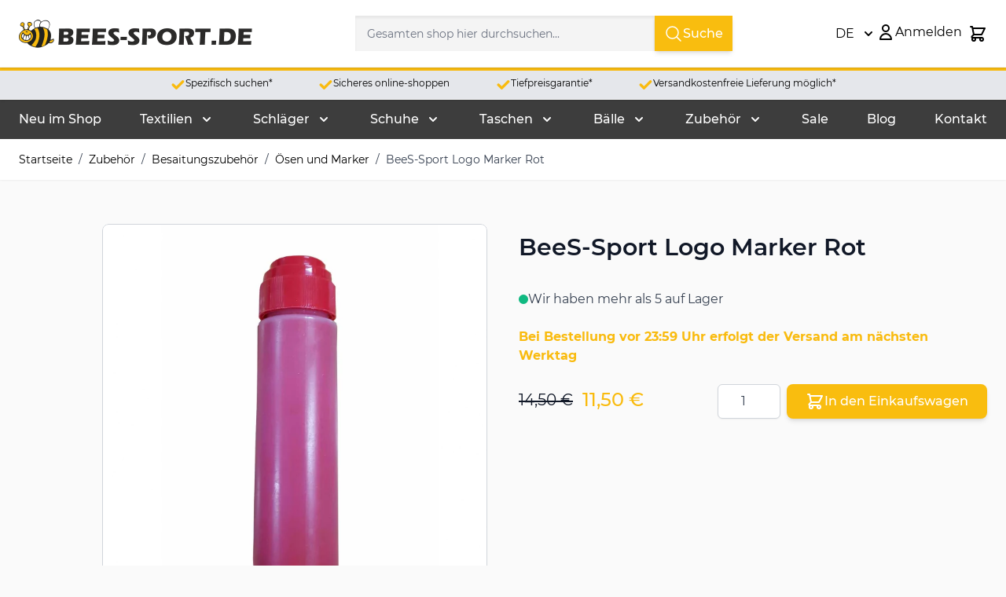

--- FILE ---
content_type: text/html; charset=UTF-8
request_url: https://www.bees-sport.de/bees-sport-logo-marker-rot.html
body_size: 76163
content:
<!doctype html>
<html lang="de">
<head prefix="og: http://ogp.me/ns# fb: http://ogp.me/ns/fb# product: http://ogp.me/ns/product#">
    <meta charset="utf-8"/>
<meta name="title" content="BeeS-Sport Logo Marker Rot"/>
<meta name="description" content="Mit dieser Tinte können Sie jedes Logo leicht an Sie legen."/>
<meta name="robots" content="INDEX,FOLLOW"/>
<meta name="viewport" content="width=device-width, initial-scale=1"/>
<title>BeeS-Sport Logo Marker Rot</title>
<link  rel="stylesheet" type="text/css"  media="all" href="https://www.bees-sport.de/pub/static/frontend/Bees/hyva_de/de_DE/css/styles.css" />
<link  rel="canonical" href="https://www.bees-sport.de/bees-sport-logo-marker-rot.html" />
<link  rel="icon" type="image/x-icon" href="https://www.bees-sport.de/pub/media/favicon/stores/2/bees-favicon_1_.png" />
<link  rel="shortcut icon" type="image/x-icon" href="https://www.bees-sport.de/pub/media/favicon/stores/2/bees-favicon_1_.png" />
    
<meta property="og:type" content="product" />
<meta property="og:title" content="BeeS-Sport Logo Marker Rot" />
<meta property="og:description" content="Mit dieser Tinte können Sie jedes Logo leicht an Sie legen." />
<meta property="og:image:width" content="1087" />
<meta property="og:image:height" content="1087" />
<meta property="og:image" content="https://www.bees-sport.de/pub/media/catalog/product/B/e/BeeS-Sport-Inkt-Red-5878-1.jpg" />
<meta property="og:image:secure_url" content="https://www.bees-sport.de/pub/media/catalog/product/B/e/BeeS-Sport-Inkt-Red-5878-1.jpg" />
<meta property="og:url" content="https://www.bees-sport.de/bees-sport-logo-marker-rot.html" />
<meta property="og:locale" content="de_DE" />
<meta property="product:price:amount" content="11.5"/>
<meta property="product:price:currency" content="EUR"/>
<meta property="product:availability" content="instock"/>
<meta property="product:retailer_item_id" content="15878"/>

<script data-rocketjavascript="false">
    var MagefanWebP = {

        _canUseWebP: null,

        getUserAgentInfo: function(){
            try {
                var ua = navigator.userAgent,
                    tem,
                    M = ua.match(/(opera|chrome|safari|firefox|msie|trident(?=\/))\/?\s*(\d+)/i) || [];
                if (/trident/i.test(M[1])) {
                    tem = /\brv[ :]+(\d+)/g.exec(ua) || [];
                    return ['IE', (tem[1] || '')];
                }
                if (M[1] === 'Chrome') {
                    tem = ua.match(/\b(OPR|Edge)\/(\d+)/);
                    if (tem != null) {
                        tem = tem.slice(1);
                        tem[0] = tem[0].replace('OPR', 'Opera');
                        return tem;
                    }
                }
                M = M[2] ? [M[1], M[2]] : [navigator.appName, navigator.appVersion, '-?'];
                if ((tem = ua.match(/version\/(\d+)/i)) != null) M.splice(1, 1, tem[1]);
                return M;
            } catch (e) {
                return ['', 0];
            }
        },

        canUseWebP: function(){

            

            if (null !== this._canUseWebP){
                return this._canUseWebP;
            }

            try {
                var elem = document.createElement('canvas');
                if (!!(elem.getContext && elem.getContext('2d'))) {
                    var r = (elem.toDataURL('image/webp').indexOf('data:image/webp') == 0);
                    if (!r) {
                        var ua = this.getUserAgentInfo();
                        if (ua && ua.length > 1) {
                            ua[0] = ua[0].toLowerCase();
                            if ('firefox' == ua[0] && parseInt(ua[1]) >= 65) {
                                this._canUseWebP = true;
                                return this._canUseWebP;
                            }
                            if ('edge' == ua[0] && parseInt(ua[1]) >= 18) {
                                this._canUseWebP = true;
                                return this._canUseWebP;
                            }
                            if ('safari' == ua[0]) {
                                if (navigator.platform.includes('Mac')) {
                                    if (parseInt(ua[1]) >= 16) {
                                        this._canUseWebP = true;
                                    }
                                } else {
                                    if (parseInt(ua[1]) >= 15) {
                                        this._canUseWebP = true;
                                    }
                                }

                                return this._canUseWebP;
                            }
                        }
                    }

                    this._canUseWebP = r;
                    return this._canUseWebP;
                }
                this._canUseWebP = false;
                return this._canUseWebP;
            } catch (e) {
                console.log(e);
                this._canUseWebP = false;
                return this._canUseWebP;
            }
        },

        getOriginWebPImage: function(src) {
            if (src.indexOf('mf_webp') == -1) {
                return src;
            }

            var array = src.split('/');
            var imageFormat = '';

            for (var i = 0; i < array.length; i++) {
                if (array[i] == 'mf_webp') {
                    imageFormat = array[i + 1];
                    array.splice(i, 3);
                    break;
                }
            }
            src = array.join('/');
            return src.replace('.webp', '.' + imageFormat);
        },

        getWebUrl: function (imageUrl) {
            /* @var string */
            imageUrl = imageUrl.trim();
            var baseUrl = 'https://www.bees-sport.de/';
            var imageFormat = imageUrl.split('.').pop();

            if ('webp' === imageFormat) {
                return imageUrl;
            }

            var mediaBaseUrl = 'https://www.bees-sport.de/pub/media/';
            var staticBaseUrl = 'https://www.bees-sport.de/pub/static/';

            if (imageUrl.indexOf(mediaBaseUrl) == -1 && imageUrl.indexOf(staticBaseUrl) == -1) {
                mediaBaseUrl = baseUrl + 'media/';
                staticBaseUrl = baseUrl + 'static/';

                if (imageUrl.indexOf(mediaBaseUrl) == -1 && imageUrl.indexOf(staticBaseUrl) == -1) {
                    return false;
                }
            }

            var imagePath = imageUrl;
            imagePath = imagePath.replace(mediaBaseUrl, 'media/');
            imagePath = imagePath.replace(staticBaseUrl, 'static/');
            imagePath = imagePath.replace(baseUrl + 'pub/media/', 'media/');
            imagePath = imagePath.replace(baseUrl + 'pub/static/', 'static/');
            imagePath = imagePath.replace(/\.(jpe?g|png|gif)$/i, '.webp');
            imagePath = mediaBaseUrl + 'mf_webp/' + imageFormat + '/' + imagePath;
            imagePath = imagePath.replace('%20', ' ');
            imagePath = imagePath.replace(/version\d{10}\//g, '');
            return imagePath;
        }
    };

    /* MagicToolboxContainer Fix */
    function MagefanWebPMagicToolboxContainerFix()
    {
        if (!MagefanWebP.canUseWebP()) {
            (function(){
                var i;
                var els = document.querySelectorAll('.MagicToolboxContainer a, .MagicToolboxContainer img');
                if (!els) return;
                var el;
                for (i=0; i<els.length; i++) {
                    el = els[i];
                    if (el.href) {
                        el.href = MagefanWebP.getOriginWebPImage(el.href);
                    }

                    if (el.getAttribute('webpimg')) {
                        el.src = MagefanWebP.getOriginWebPImage(el.getAttribute('webpimg'));
                    } else {
                        if (el.src) {
                            el.src = MagefanWebP.getOriginWebPImage(el.src);
                        }
                    }

                    if (el.dataset && el.dataset.image) {
                        el.dataset.image = MagefanWebP.getOriginWebPImage(el.dataset.image);
                    }

                }
            })();
        } else {
            replacePixelMagicToolbox();
            checkIfPixelReplaced();
        }
    }

    function replacePixelMagicToolbox() {
        (function() {
            var i, els = document.querySelectorAll('.MagicToolboxContainer img');

            if (!els) return;
            var el;

            for (i=0; i<els.length; i++) {
                el = els[i];

                if (el.getAttribute('webpimg')) {
                    el.src = el.getAttribute('webpimg');
                }
            }
        })();
    }

    function checkIfPixelReplaced() {
        var intervalCounter = 0,
            waitForMagicToolbox = setInterval(function() {
                if (document.querySelectorAll('figure img[src$="/p.jpg"]').length) {
                    replacePixelMagicToolbox();
                    clearInterval(waitForMagicToolbox);
                }

                if (intervalCounter > 10) {
                    clearInterval(waitForMagicToolbox);
                }

                intervalCounter++;
            }, 500);
    }


    function updateBodyClassAndFallbackToOriginalImagesIfNoWebPSupport()
    {
      
        if (!MagefanWebP.canUseWebP()) {
            document.body.className += ' no-webp ';

            (function(){
                var i;
                var els = document.querySelectorAll('a[href$=".webp"]');
                if (!els) return;
                var el;
                for (i=0; i<els.length; i++) {
                    el = els[i];
                    if (el.href) {
                         el.href = MagefanWebP.getOriginWebPImage(el.href);
                    }
                }
            })();
        } else {
            document.body.className += ' webp-supported ';
        }
    }

    document.addEventListener('DOMContentLoaded', updateBodyClassAndFallbackToOriginalImagesIfNoWebPSupport);
    document.addEventListener('breeze:load', updateBodyClassAndFallbackToOriginalImagesIfNoWebPSupport);

    
</script>

<style>
    picture.mfwebp source.lazyload,
    picture.mfwebp source.lazy {background:none;content:none;}
</style>

<script nonce="NG1manhyamFieWJ2Z3FrN3ZuZzUzOTZtbjEyZGVoejA=">
    window.YIREO_GOOGLETAGMANAGER2_ENABLED = true;
    (function (events) {
        const initYireoGoogleTagManager2 = function () {
            events.forEach(function (eventType) {
                window.removeEventListener(eventType, initYireoGoogleTagManager2);
            });

                        (function (w, d, s, l, i) {
                w[l] = w[l] || [];
                w[l].push({'gtm.start': new Date().getTime(), event: 'gtm.js'});
                var f = d.getElementsByTagName(s)[0],
                    j = d.createElement(s),
                    dl = l != 'dataLayer' ? '&l=' + l : '';
                j.async = true;
                j.src = 'https://www.googletagmanager.com' + '/gtm.js?id=' + i + dl;
                f.parentNode.insertBefore(j, f);
            })(window, document, 'script', 'dataLayer', 'GTM-TV8SJ9N');
                    };

        events.forEach(function (eventType) {
            window.addEventListener(eventType, initYireoGoogleTagManager2, {once: true, passive: true})
        });
    })(['load', 'keydown', 'mouseover', 'scroll', 'touchstart', 'wheel']);

    </script>



    <!-- BEGIN GOOGLE ANALYTICS 4 CODE -->
    <script>
        (function initGoogleGA(){
            const config = {"isCookieRestrictionModeEnabled":false,"currentWebsite":2,"cookieName":"user_allowed_save_cookie","pageTrackingData":{"optPageUrl":"","measurementId":"G-5E7L7JV9K4"},"ordersTrackingData":[],"googleAnalyticsAvailable":true};
            const anonymize_ip = false;

            let allowServices = false,
                allowedCookies,
                allowedWebsites,
                measurementId;

            if (typeof hyva === 'undefined' || (!hyva.getBrowserStorage || !hyva.getCookie || !hyva.setCookie)) {
                console.warn("Hyvä helpers are not loaded yet. Make sure they are included before this script");
            }
            if (config.isCookieRestrictionModeEnabled && typeof hyva !== 'undefined') {
                allowedCookies = hyva.getCookie(config.cookieName);

                if (allowedCookies !== null) {
                    allowedWebsites = JSON.parse(unescape(allowedCookies));

                    if (allowedWebsites[config.currentWebsite] === 1) {
                        allowServices = true;
                    }
                } else {
                    window.addEventListener('user-allowed-save-cookie', initGoogleGA, { once: true, passive: true });
                }
            } else {
                allowServices = true;
            }

            if (allowServices) {
                measurementId = config.pageTrackingData.measurementId;
                if (!window.gtag) {
                                        window.addEventListener('init-external-scripts', () => {
                                            const gtagScript = document.createElement('script');
                        gtagScript.type = 'text/javascript';
                        gtagScript.async = true;
                        gtagScript.src = 'https://www.googletagmanager.com/gtag/js?id=' + measurementId;
                        document.head.insertBefore(gtagScript, document.head.children[0]);
                                        });
                    
                    window.dataLayer = window.dataLayer || [];
                    window.gtag = function(){dataLayer.push(arguments)};
                    gtag('js', new Date());
                    gtag('set', 'developer_id.dYjhlMD', true);
                }

                gtag('config', measurementId, { 'anonymize_ip': anonymize_ip });
                // Purchase Event
                if (config.ordersTrackingData.hasOwnProperty('currency')) {
                    let purchaseObject = config.ordersTrackingData.orders[0];
                    purchaseObject['items'] = config.ordersTrackingData.products;
                    gtag('event', 'purchase', purchaseObject);
                }
            }
        }())
    </script>
    <!-- END GOOGLE ANALYTICS 4 CODE -->



<link rel="alternate" hreflang="de" href="https://www.bees-sport.de/bees-sport-logo-marker-rot.html" />
<link rel="alternate" hreflang="fr" href="https://www.bees-sport.fr/bees-sport-marqueur-rouge.html" />
<link rel="alternate" hreflang="nl" href="https://www.bees-sport.nl/bees-sport-inkt-red.html" /></head>
<body class="pl-thm-bees pl-thm-bees-hyva_de catalog-product-view product-bees-sport-logo-marker-rot categorypath-zubehor-besaitungszubehor-oesen-und-marker category-oesen-und-marker page-layout-1column" id="html-body" itemtype="http://schema.org/Product" itemscope="itemscope">
<noscript><iframe src="https://www.googletagmanager.com/ns.html?id=GTM-TV8SJ9N" height="0" width="0" style="display:none;visibility:hidden"></iframe></noscript>
<input name="form_key" type="hidden" value="hZdc6RRQw6HPeZwn" />
    <noscript>
        <section class="message global noscript border-b-2 border-blue-500 bg-blue-50 shadow-none m-0 px-0 rounded-none font-normal">
            <div class="container text-center">
                <p>
                    <strong>JavaScript seems to be disabled in your browser.</strong>
                    <span>
                        For the best experience on our site, be sure to turn on Javascript in your browser.                    </span>
                </p>
            </div>
        </section>
    </noscript>





<div class="page-wrapper"><header class="page-header"><a class="action skip sr-only focus:not-sr-only focus:absolute focus:z-40 focus:bg-white
   contentarea"
   href="#contentarea">
    <span>
        Skip to Content    </span>
</a>
<div class="panel wrapper"><div class="panel header">
<div id="header-top"
     class="relative z-50 w-full border-b shadow bg-container-lighter border-container-lighter hidden lg:block"
     x-data="initHeader()"
     @private-content-loaded.window="getData(event.detail.data)"
>
    <div class="container flex flex-wrap flex-nowrap items-center justify-between w-full px-6 py-3 gap-3 mx-auto mt-0 ">
        <!--Logo-->
        

    <div class="order-1 sm:order-2 lg:order-1 w-full pb-2 sm:w-auto sm:pb-0">
        <a class="flex items-center justify-center text-xl font-medium tracking-wide text-gray-800
            no-underline hover:no-underline font-title" href="https://www.bees-sport.de/"
            aria-label="Go&#x20;to&#x20;Home&#x20;page">
            <picture class="mfwebp">                <source                 width="297"     height="42"  type="image/webp" srcset="https://www.bees-sport.de/pub/media/mf_webp/png/media/logo/stores/2/BeeS-Sport_logo_DE_2024_V2.webp">                 <img data-webpconverted="1" src="https://www.bees-sport.de/pub/media/logo/stores/2/BeeS-Sport_logo_DE_2024_V2.png"                alt="Store&#x20;logo"                width="297"     height="42" /></picture>
                    </a>
    </div>
        <!--Search-->

        
<div class="order-2 container py-2 mx-auto px-12 max-w-xl text-black" x-data="initMirasvitSearch()" @click.away="closeSearch">
    <div class="relative">
        <form class="form minisearch flex" id="search_mini_form"
              action="https://www.bees-sport.de/catalogsearch/result/" method="get" autocomplete="off">
            <label class="hidden" for="search" data-role="minisearch-label">
                <span>Suche</span>
            </label>
            <input id="search" x-ref="searchInput" type="search"
                   name="q"
                   value=""
                   placeholder="Gesamten&#x20;shop&#x20;hier&#x20;durchsuchen..."
                   maxlength="128"
                   class="w-full p-2 text-lg leading-normal transition appearance-none text-grey-800
                          focus:outline-none focus:border-transparent lg:text-xl"
                   x-on:keyup.debounce.300="doSearch($refs.searchInput.value)"
                   x-on:click.debounce.150="openSearch"
                   x-on:keydown.debounce.100="startSearch($refs.searchInput.value)" />
            <button type="submit" title="Suche" class="btn btn-primary inline-flex rounded-none gap-2 px-3" aria-label="Search">
                <svg xmlns="http://www.w3.org/2000/svg" fill="none" viewBox="0 0 24 24" stroke-width="1.5"
                     stroke="currentColor" class="w-6 h-6">
                    <path stroke-linecap="round" stroke-linejoin="round"
                          d="m21 21-5.197-5.197m0 0A7.5 7.5 0 1 0 5.196 5.196a7.5 7.5 0 0 0 10.607 10.607Z" />
                </svg>
                Suche            </button>
        </form>

        <div x-cloak x-show="isOpen" id="mirasvitSearchResults"
             class="border-solid border-4 border-light-blue-500 w-full p-2 mt-1 text-lg leading-normal transition appearance-none text-grey-800 lg:text-xl absolute bg-white z-10 my-1">
            
            
            <template x-if="searchResults">
                <div class="">
                    
                    <p class="text-lg leading-normal transition appearance-none text-grey-800 lg:text-xl border-b border-100 p-1 flex">Produkte                        <template x-if="searchProducts != ''">
                            <small class="text-gray-500 ml-1">(<span x-text="searchProductsTotal"></span>)</small>
                        </template>
                    </p>

                    <div class="container mx-auto flex flex-col space-y-1 p-2 md:pt-6 overflow-y-auto overflow-x-hidden max-h-[65vh]">
                        <template x-for="item in searchProducts">
                            <div class="flex transform transition duration-500 hover:scale-105 bg-white border border-50 rounded-md flex-col md:flex-row">
                                <a x-bind:href="item.url" class="w-full flex flex-col md:flex-row">
                                                                            <div class="w-full md:w-1/4" style="width: 15%;">
                                            <img x-bind:src="item.imageUrl" class="mx-auto" />
                                        </div>
                                                                        <div class="w-full p-4 md:w-2/3">
                                        <h4 class="text-gray-900 text-base lg:text-lg" x-text="item.name"></h4>
                                                                                                                            <p class="mt-2 text-gray-600 text-sm truncate" x-text="item.description"></p>
                                                                                                                    </div>
                                </a>
                            </div>
                        </template>
                        <template x-if="searchProducts == ''">
                            <p>Keine Ergebnisse gefunden.</p>
                        </template>
                    </div>

                    
                    <!-- Categories Section -->
                    <template x-if="searchCategories != ''">
                        <div class="mb-6">
                            <p class="text-lg leading-normal transition appearance-none text-grey-800 lg:text-xl border-b border-100 p-1 flex">Kategorien                                <small class="text-gray-500 ml-1">(<span x-text="searchCategoriesTotal"></span>)</small>
                            </p>
                            <div class="px-2">
                                <template x-for="category in searchCategories">
                                    <a x-bind:href="category.url">
                                        <div class="my-2 flex flex-wrap">
                                            <span class="m-1 transform transition duration-500 hover:scale-105 font-bold text-sm leading-loose cursor-pointer" x-text="category.name"></span>
                                        </div>
                                    </a>
                                </template>
                            </div>
                        </div>
                    </template>

                    
                    <div class="p-4 w-full order-2 bg-gray-100">
                        <div class="flex items-center justify-center">
                            <a x-bind:href="numberResultsUrl">
                                <p class="text-gray-900 transition duration-300 hover:text-gray-500 font-bold text-base lg:text-lg"
                                   x-text="numberResults"></p>
                            </a>
                        </div>
                    </div>
                </div>
            </template>

            <template x-if="noResults">
                <div class="bg-gray-100 p-2">
                    <p class="text-lg leading-normal transition appearance-none text-grey-800 lg:text-xl" x-text="noResultsText"></p>
                </div>
            </template>
        </div>
    </div>
</div>

<style>
i { margin: 5px; }
</style>


        <div class="order-3 sm:order-3 lg:order-3 w-full pb-2 sm:w-auto sm:pb-0 max-md:hidden">
                <div x-data="{ open: false }"
         class="w-full sm:w-1/2 md:w-full"
    >
 
        <div class="relative inline-block text-left">
            <div>
                <button @click.prevent="open = !open"
                        @click.outside="open = false"
                        @keydown.window.escape="open=false"
                        type="button"
                        class="inline-flex justify-center w-full py-2 bg-white focus:outline-none"
                        aria-haspopup="true"
                        aria-expanded="true"
                >
                    DE                    <svg xmlns="http://www.w3.org/2000/svg" viewBox="0 0 20 20" fill="currentColor" class="flex self-center h-5 w-5 -mr-1 ml-2" width="25" height="25" role="img">
  <path fill-rule="evenodd" d="M5.293 7.293a1 1 0 011.414 0L10 10.586l3.293-3.293a1 1 0 111.414 1.414l-4 4a1 1 0 01-1.414 0l-4-4a1 1 0 010-1.414z" clip-rule="evenodd"/>
<title>chevron-down</title></svg>
                </button>
            </div>
            <nav x-cloak=""
                 x-show="open"
                 class="absolute left-0 top-full z-20 w-44 py-2 mt-1 overflow-auto origin-top-left rounded-sm shadow-lg sm:w-44 lg:mt-3 bg-container-lighter">
                <div class="my-1" role="menu" aria-orientation="vertical" aria-labelledby="options-menu">
                                                                                                <a href="https://www.bees-sport.nl/"
                           class="block px-4 py-2 lg:px-5 lg:py-2 hover:bg-gray-100"
                        >
                            NL                        </a>
                                                                                <a href="https://www.bees-sport.fr/"
                           class="block px-4 py-2 lg:px-5 lg:py-2 hover:bg-gray-100"
                        >
                            FR                        </a>
                                                    </div>
            </nav>
        </div>
    </div>
        </div>
    
        <!--Main Navigation-->
       

        <div class="flex items-center gap-4 md:gap-4 order-3 md:-mr-1">
            <!--Compare Icon-->
            <a id="compare-link"
               class="relative inline-block rounded p-1 hover:bg-primary/10 outline-offset-2 hidden"
               :class="{ 'invisible': !(itemCount > 0) }"
               href="https://www.bees-sport.de/catalog/product_compare/index/"
               title="Produkte&#x20;vergleichen"
               x-data="initCompareHeader()"
               @private-content-loaded.window="receiveCompareData($event.detail.data)"
               :aria-label="`
                    Produkte&#x20;vergleichen,
                    ${itemCount > 1
                        ? hyva.str('\u00251\u0020Elemente', itemCount)
                        : hyva.str('\u00251\u0020Artikel', itemCount)
                    }`"
            >
                <svg xmlns="http://www.w3.org/2000/svg" fill="none" viewBox="0 0 24 24" stroke-width="2" stroke="currentColor" class="md:h-6 md:w-6" width="28" height="28" aria-hidden="true">
  <path stroke-linecap="round" stroke-linejoin="round" d="M3 6l3 1m0 0l-3 9a5.002 5.002 0 006.001 0M6 7l3 9M6 7l6-2m6 2l3-1m-3 1l-3 9a5.002 5.002 0 006.001 0M18 7l3 9m-3-9l-6-2m0-2v2m0 16V5m0 16H9m3 0h3"/>
</svg>
                <span
                    x-text="itemCount"
                    class="absolute -top-1.5 -right-1.5 h-5 px-2 py-1 rounded-full bg-yellow-500 text-white
                        text-xs font-semibold leading-none text-center uppercase tabular-nums"
                    aria-hidden="true"
                ></span>
            </a>

       
            <!-- Additional Header Elements -->
            
            <!--Customer Icon & Dropdown-->
            
<div
    class="relative inline-block"
    x-data="{ open: false }"
    @keyup.escape="open = false"
    @click.outside="open = false"
>
    <button
        type="button"
        id="customer-menu"
        class="block rounded p-1 hover:bg-primary/10 outline-offset-2 inline-flex justify-center w-full  gap-2 focus:outline-none"
        @click="open = !open"
        :aria-expanded="open ? 'true' : 'false'"
        aria-label="Mein&#x20;Konto"
        aria-haspopup="true"
    >
        <svg xmlns="http://www.w3.org/2000/svg" fill="none" viewBox="0 0 24 24" stroke-width="2" stroke="currentColor" class="md:h-6 md:w-6" width="28" height="28" aria-hidden="true">
  <path stroke-linecap="round" stroke-linejoin="round" d="M16 7a4 4 0 11-8 0 4 4 0 018 0zM12 14a7 7 0 00-7 7h14a7 7 0 00-7-7z"/>
</svg>
                    <span class="hidden lg:block">Anmelden</span>
            </button>

        
    <nav
        class="
            absolute right-0 z-20 w-40 py-2 mt-1 -mr-4 px-1 overflow-auto origin-top-right rounded-sm
            shadow-lg sm:w-48 lg:mt-3 bg-container-lighter
        "
        x-cloak
        x-show="open"
        aria-labelledby="customer-menu"
    >
                    
<a id="customer.header.sign.in.link.new"
   class="block px-4 py-2 lg:px-5 lg:py-2 hover:bg-gray-100"
   onclick="hyva.setCookie && hyva.setCookie(
       'login_redirect',
       window.location.href,
       1
   )"
   href="https://www.bees-sport.de/customer/account/index/"
   title="Anmelden"
>
    Anmelden</a>

    <a id="customer.header.register.link.new"
       class="block px-4 py-2 lg:px-5 lg:py-2 hover:bg-gray-100"
       href="https://www.bees-sport.de/customer/account/create/"
       title="Ein&#x20;Konto&#x20;erstellen"
    >
        Ein Konto erstellen    </a>
            </nav>
</div>

            <!--Cart Icon-->
                            <button
                            id="menu-cart-icon"
                class="relative inline-block rounded p-1 hover:bg-primary/10 outline-offset-2"
                x-ref="cartButton"
                :aria-disabled="isCartEmpty()"
                :aria-label="`
                    Toggle&#x20;minicart,
                    ${isCartEmpty()
                        ? 'Der&#x20;Warenkorb&#x20;ist&#x20;leer.'
                        : cart.summary_count > 1
                            ? hyva.str('&#x25;1&#x20;Artikel', cart.summary_count)
                            : hyva.str('&#x25;1&#x20;item', cart.summary_count)
                    }`"
                                    @click.prevent.stop="() => {
                        $dispatch('toggle-cart', { isOpen: true })
                    }"
                    @toggle-cart.window="toggleCart($event)"
                    :aria-expanded="isCartOpen"
                    aria-haspopup="dialog"
                            >
                <svg xmlns="http://www.w3.org/2000/svg" fill="none" viewBox="0 0 24 24" stroke-width="2" stroke="currentColor" class="md:h-6 md:w-6" width="28" height="28" aria-hidden="true">
  <path stroke-linecap="round" stroke-linejoin="round" d="M3 3h2l.4 2M7 13h10l4-8H5.4M7 13L5.4 5M7 13l-2.293 2.293c-.63.63-.184 1.707.707 1.707H17m0 0a2 2 0 100 4 2 2 0 000-4zm-8 2a2 2 0 11-4 0 2 2 0 014 0z"/>
</svg>
                <span
                    x-text="cart.summary_count"
                    x-show="!isCartEmpty()"
                    x-cloak
                    class="absolute top-0 right-0 h-5 px-2 py-1 rounded-full bg-primary text-white
                        text-xs font-semibold leading-none text-center uppercase tabular-nums"
                    aria-hidden="true"
                ></span>
                            </button>
                    </div>
    </div>
    <!--Search-->

     <!--Cart Drawer-->
     
<section x-cloak
         x-show="cart"
         id="cart-drawer"
         x-data="initCartDrawer()"
         @private-content-loaded.window="getData($event.detail.data)"
         @toggle-cart.window="toggleCartDrawer($event)"
         @keydown.escape="closeCartDrawer"
>
    <div role="dialog"
         aria-labelledby="cart-drawer-title"
         aria-modal="true"
         :aria-hidden="!open"
         class="fixed inset-y-0 right-0 z-30 flex max-w-full">
        <div class="backdrop"
             x-show="open"
             x-transition:enter="ease-in-out duration-500"
             x-transition:enter-start="opacity-0"
             x-transition:enter-end="opacity-100"
             x-transition:leave="ease-in-out duration-500"
             x-transition:leave-start="opacity-100"
             x-transition:leave-end="opacity-0"
             role="button"
             @click="closeCartDrawer"
             aria-label="Close&#x20;minicart"></div>
        <div class="relative w-screen max-w-md shadow-2xl"
             x-show="open"
             x-transition:enter="transform transition ease-in-out duration-500 sm:duration-700"
             x-transition:enter-start="translate-x-full"
             x-transition:enter-end="translate-x-0"
             x-transition:leave="transform transition ease-in-out duration-500 sm:duration-700"
             x-transition:leave-start="translate-x-0"
             x-transition:leave-end="translate-x-full"
             x-ref="cartDialogContent"
             role="region"
             :tabindex="open ? 0 : -1"
             aria-label="Mein&#x20;Einkaufswagen"
        >
            <div class="flex flex-col h-full max-h-screen bg-white shadow-xl">
                
                <header class="relative px-4 py-6 sm:px-6">
                    <p id="cart-drawer-title" class="text-lg font-medium leading-7 text-gray-900">
                        <strong>Mein Einkaufswagen</strong>
                        <span class="items-total text-xs"
                              x-show="maxItemsToDisplay && maxItemsToDisplay < itemsCount"
                              x-text="getItemCountTitle()">
                        </span>
                    </p>
                </header>

                
                <template x-if="!itemsCount">
                    <div class="relative px-4 py-6 bg-white border-bs sm:px-6 border-container">
                        Der Warenkorb ist leer.                    </div>
                </template>

                <template x-if="itemsCount">
                    <div class="relative grid gap-6 sm:gap-8 px-1 py-3 sm:px-3 bg-white border-b border-container overflow-y-auto overscroll-y-contain">
                        <template x-for="item in cartItems" :key="item.item_id">
                            <div class="flex items-start p-3 space-x-4 transition duration-150 ease-in-out rounded-lg hover:bg-gray-100">
                                <template x-if="item.product_has_url && item.is_visible_in_site_visibility">
                                    <a :href="item.product_url"
                                       class="w-1/4 !ml-0"
                                       :aria-label="hyva.strf('Product\u0020\u005C\u0022\u00250\u005C\u0022', item.product_name)"
                                    >
                                        <img
                                            :src="item.product_image.src"
                                            :width="item.product_image.width"
                                            :height="item.product_image.height"
                                            loading="lazy"
                                            :alt="item.product_name"
                                        />
                                    </a>
                                </template>
                                <template x-if="!item.product_has_url || !item.is_visible_in_site_visibility">
                                    <div class="w-1/4 !ml-0">
                                        <img
                                            :src="item.product_image.src"
                                            :width="item.product_image.width"
                                            :height="item.product_image.height"
                                            loading="lazy"
                                            :alt="item.product_name"
                                        />
                                    </div>
                                </template>
                                <div class="w-3/4 space-y-2">
                                    <div>
                                        <p class="text-xl">
                                            <span x-html="item.qty"></span> x <span x-html="item.product_name"></span>
                                        </p>
                                        <p class="text-sm"><span x-html="item.product_sku"></span></p>
                                    </div>
                                    <template x-for="option in item.options" :key="option.label">
                                        <div class="pt-2">
                                            <p class="font-semibold" x-text="getTranslatedOptionLabel(option)"></p>
                                            <p class="text-secondary" x-text="getTranslatedOptionValue(option)"></p>
                                        </div>
                                    </template>
                                    <p><span x-html="item.product_price"></span></p>
                                    <div class="pt-4">
                                        <button type="button"
                                                class="inline-flex p-2 btn btn-primary"
                                                @click="deleteItemFromCart(item.item_id)"
                                                :aria-label="hyva.strf('Remove\u0020product\u0020\u005C\u0022\u00250\u005C\u0022\u0020from\u0020cart', item.product_name)"
                                        >
                                            <svg xmlns="http://www.w3.org/2000/svg" fill="none" viewBox="0 0 24 24" stroke-width="2" stroke="currentColor" width="20" height="20" aria-hidden="true">
  <path stroke-linecap="round" stroke-linejoin="round" d="M19 7l-.867 12.142A2 2 0 0116.138 21H7.862a2 2 0 01-1.995-1.858L5 7m5 4v6m4-6v6m1-10V4a1 1 0 00-1-1h-4a1 1 0 00-1 1v3M4 7h16"/>
</svg>
                                        </button>
                                    </div>

                                </div>
                            </div>
                        </template>
                    </div>
                </template>

                <template x-if="itemsCount">
                    <div>
                        
                        <div class="relative grid gap-6 sm:gap-8 py-3 px-1 sm:px-3 bg-white">
                            <div class="w-full p-3 space-x-4 transition duration-150 ease-in-out rounded-lg hover:bg-gray-100">
                                <p>Zwischensumme: <span x-html="cart.subtotal"></span></p>
                            </div>
                            <div class="w-full p-3 space-x-4 transition duration-150 ease-in-out rounded-lg hover:bg-gray-100">
                                <a @click.prevent.stop="closeCartDrawer(); $dispatch('toggle-authentication',
                                    {url: 'https://www.bees-sport.de/checkout/'});"
                                   href="https://www.bees-sport.de/checkout/"
                                   class="inline-flex btn btn-primary"
                                >
                                    Kasse                                </a>
                                <span>oder</span>
                                <a href="https://www.bees-sport.de/checkout/cart/"
                                   class="underline"
                                >
                                    Einkaufswagen anpassen                                </a>
                            </div>
                            <div x-html="getSectionDataExtraActions()"></div>
                                                    </div>
                    </div>
                </template>

                            </div>

            <button
                type="button"
                @click="closeCartDrawer()"
                aria-label="Close&#x20;minicart"
                class="absolute top-0 right-2 p-4 mt-2 text-gray-300 transition-colors hover:text-black"
            >
                <svg xmlns="http://www.w3.org/2000/svg" fill="none" viewBox="0 0 24 24" stroke-width="2" stroke="currentColor" width="24" height="24" aria-hidden="true">
  <path stroke-linecap="round" stroke-linejoin="round" d="M6 18L18 6M6 6l12 12"/>
</svg>
            </button>
        </div>
        <div class="flex flex-row justify-center items-center w-full h-full fixed select-none z-50"
     style="left: 50%;top: 50%;transform: translateX(-50%) translateY(-50%);background: rgba(255,255,255,0.7);"
     x-show="isLoading"
     x-cloak
     x-transition:enter="ease-out duration-200"
     x-transition:enter-start="opacity-0"
     x-transition:enter-end="opacity-100"
     x-transition:leave="ease-in duration-200"
     x-transition:leave-start="opacity-100"
     x-transition:leave-end="opacity-0">
    <svg xmlns="http://www.w3.org/2000/svg" viewBox="0 0 57 57" width="57" height="57" fill="none" stroke="currentColor" stroke-width="2" class="text-primary" role="img">
    <style>
        @keyframes spinner-ball-triangle1 {
            0% { transform: translate(0%, 0%); }
            33% { transform: translate(38%, -79%); }
            66% { transform: translate(77%, 0%); }
            100% { transform: translate(0%, 0%); }
        }

        @keyframes spinner-ball-triangle2 {
            0% { transform: translate(0%, 0%); }
            33% { transform: translate(38%, 79%); }
            66% { transform: translate(-38%, 79%); }
            100% { transform: translate(0%, 0%); }
        }

        @keyframes spinner-ball-triangle3 {
            0% { transform: translate(0%, 0%); }
            33% { transform: translate(-77%, 0%); }
            66% { transform: translate(-38%, -79%); }
            100% { transform: translate(0%, 0%); }
        }
    </style>
    <circle cx="5" cy="50" r="5" style="animation: spinner-ball-triangle1 2.2s linear infinite"/>
    <circle cx="27" cy="5" r="5" style="animation: spinner-ball-triangle2 2.2s linear infinite"/>
    <circle cx="49" cy="50" r="5" style="animation: spinner-ball-triangle3 2.2s linear infinite"/>
<title>loader</title></svg>
    <div class="ml-10 text-primary text-xl">
        Wird geladen …    </div>
</div>
    </div>
</section>
    <!--Authentication Pop-Up-->
    
<section id="authentication-popup"
         x-data="initAuthentication()"
         @private-content-loaded.window="onPrivateContentLoaded($event.detail.data)"
         @toggle-authentication.window="open = forceAuthentication; redirectIfAuthenticated(event)"
         @keydown.window.escape="open = false"
>
    <div
        class="backdrop"
        aria-hidden="true"
        x-cloak
        x-show="open"
        x-transition:enter="ease-in-out duration-500"
        x-transition:enter-start="opacity-0"
        x-transition:enter-end="opacity-100"
        x-transition:leave="ease-in-out duration-500"
        x-transition:leave-start="opacity-100"
        x-transition:leave-end="opacity-0"
        @click="open = false"
    ></div>
    <div role="dialog"
         aria-modal="true"
         @click.outside="open = false"
         class="inset-y-0 right-0 z-30 flex max-w-full fixed"
         x-cloak
         x-show="open"
    >
        <div class="relative w-screen max-w-md pt-16 bg-container-lighter"
             x-show="open"
             x-cloak=""
             x-transition:enter="transform transition ease-in-out duration-500 sm:duration-700"
             x-transition:enter-start="translate-x-full"
             x-transition:enter-end="translate-x-0"
             x-transition:leave="transform transition ease-in-out duration-500 sm:duration-700"
             x-transition:leave-start="translate-x-0"
             x-transition:leave-end="translate-x-full"
        >
            <div
                x-show="open"
                x-cloak=""
                x-transition:enter="ease-in-out duration-500"
                x-transition:enter-start="opacity-0"
                x-transition:enter-end="opacity-100"
                x-transition:leave="ease-in-out duration-500"
                x-transition:leave-start="opacity-100"
                x-transition:leave-end="opacity-0" class="absolute top-0 right-2 flex p-2 mt-2">
                <button
                    type="button"
                    @click="open = false;"
                    aria-label="Panel&#x20;schlie&#xDF;en"
                    class="p-2 text-gray-300 transition duration-150 ease-in-out hover:text-black"
                >
                    <svg xmlns="http://www.w3.org/2000/svg" fill="none" viewBox="0 0 24 24" stroke-width="2" stroke="currentColor" width="24" height="24" role="img">
  <path stroke-linecap="round" stroke-linejoin="round" d="M6 18L18 6M6 6l12 12"/>
<title>Panel schlie&#xDF;en</title></svg>
                </button>
            </div>
            <template x-if="open">
                <div class="flex flex-col h-full py-6 space-y-6 bg-white shadow-xl overflow-y-auto">
                    <div class="block-customer-login bg-container border border-container mx-4 p-4 shadow-sm">
                        <p id="authenticate-customer-login" class="text-lg leading-7 text-gray-900">
                            <strong class="font-medium">Mit Ihrem Konto bestellen</strong>
                        </p>

                        <form class="form form-login"
                              method="post"
                              @submit.prevent="submitForm();"
                              id="login-form"
                        >
                                                        <div class="fieldset login">
                                <div class="field email required">
                                    <label class="label" for="form-login-username" form="login-form" >
                                        <span>E-Mailadresse</span>
                                    </label>
                                    <div class="control">
                                        <input name="username"
                                               id="form-login-username"
                                               x-ref="customer-email"
                                               @change="errors = 0"
                                               type="email"
                                               required
                                               autocomplete="off"
                                               class="form-input input-text"
                                        >
                                    </div>
                                </div>
                                <div class="field password required">
                                    <label for="form-login-password" class="label" form="login-form">
                                        <span>Passwort</span>
                                    </label>
                                    <div class="control">
                                        <input name="password"
                                               id="form-login-password"
                                               type="password"
                                               class="form-input input-text"
                                               required
                                               x-ref="customer-password"
                                               autocomplete="off"
                                               @change="errors = 0"
                                        >
                                    </div>
                                </div>

                                <input name="context" type="hidden" value="checkout" />
                                <div class="actions-toolbar flex justify-between pt-6 pb-2 items-center">
                                    <button type="submit" disabled data-recaptcha-btn                                            class="inline-flex btn btn-primary disabled:opacity-75"
                                    >
                                        Anmelden                                    </button>
                                    <a href="https://www.bees-sport.de/customer/account/forgotpassword/"
                                    >
                                        Passwort vergessen?                                    </a>
                                </div>

                            </div>
                        </form>
                    </div>
                    <div class="mx-4">
                                            </div>
                    <div class="block-new-customer bg-container border border-container mx-4 p-4 shadow-sm">
                        <p id="authenticate-new-customer" class="text-lg mb-2 leading-7 text-gray-900">
                            <strong class="font-medium">Als neuer Kunde bestellen</strong>
                        </p>

                        <div class="block-content">
                            <p class="mb-1">
                                Das Erstellen eines Kontos hat viele Vorteile:                            </p>
                            <ul class="list-disc pl-5">
                                <li> Bestell- und Versandstatus ansehen</li>
                                <li> Bestellverlauf verfolgen</li>
                                <li> Schneller bestellen</li>
                            </ul>
                            <div class="actions-toolbar flex justify-between mt-6 mb-2 items-center">
                                <a href="https://www.bees-sport.de/customer/account/create/"
                                   class="inline-flex btn btn-primary">
                                    Ein Konto erstellen                                </a>
                            </div>
                        </div>
                    </div>
                </div>
            </template>
        </div>
    </div>
</section>
</div>

</div></div>

<div id="header"
     class="relative z-30 w-full border-b shadow border-container-lighter"
     x-data="initHeader()"
     @private-content-loaded.window="getData(event.detail.data)"
>
    <div class="container flex flex-wrap flex-nowrap items-center justify-between w-full mx-auto mt-0 gap-2 md:pl-0">
        <!--Logo-->
     

        <!--Main Navigation-->
        


    <script>
        'use strict';

        const initMenuMobile_697d7141115ce = () => ({
            open: false,
            openMenu(event) {
                this.open = true
                this.$nextTick(() => hyva.trapFocus(this.$refs['menu-dialog']))
                // Prevent from body scrolling while mobile menu opened
                document.body.classList.add('fixed', 'w-full')
            },
            closeMenu(event) {
                event.stopPropagation()
                document.body.classList.remove('fixed', 'w-full')
                this.open = false
                this.$nextTick(() => this.$refs['open-menu-button'].focus() || hyva.releaseFocus())
            },
            toggleSubmenu(index) {
                this[index] = !this[index]

                if (this[index]) {
                    const focusableElements = 'button:not([disabled]), a[href]:not([tabindex="-1"]), [tabindex]:not([tabindex="-1"])'
                    this.$nextTick(() => {
                        this.$refs['submenu-' + index]?.querySelector(focusableElements)?.focus()
                    })
                }
            },
        })
    </script>
    <nav
        class="
                        snowdog-topmenu-mobile z-20 order-2 text-primary-darker sm:order-1 navigation lg:hidden
        "
        x-data="initMenuMobile_697d7141115ce()"
        @keydown.escape="open && closeMenu"
        @click.outside="open && closeMenu"
        aria-label="Main&#x20;menu"
        role="navigation"
    >
        <button x-ref="open-menu-button"
            @click="openMenu"
            type="button"
            aria-label="Open&#x20;menu"
            :aria-expanded="open"
            aria-haspopup="menu"
        >
            <svg xmlns="http://www.w3.org/2000/svg" fill="none" viewBox="0 0 24 24" stroke-width="2" stroke="currentColor" width="48" height="48" aria-hidden="true" class="text-customYellow">
  <path stroke-linecap="round" stroke-linejoin="round" d="M4 6h16M4 12h16M4 18h16"/>
</svg>
        </button>
        <div class="backdrop"
            x-show="open"
            x-transition:enter="ease-in-out duration-500"
            x-transition:enter-start="opacity-0"
            x-transition:enter-end="opacity-100"
            x-transition:leave="ease-in-out duration-500"
            x-transition:leave-start="opacity-100"
            x-transition:leave-end="opacity-0"
            @click="closeMenu"
            x-cloak
        ></div>
        <div class="fixed z-30 top-0 left-0 w-full max-w-lg h-full bg-container-lighter border-container overflow-y-auto overflow-x-hidden transform transition ease-in-out duration-500 sm:duration-700"
            :class="{
                '-translate-x-full' : !open,
                'translate-x-0 shadow-2xl' : open,
            }"
            x-cloak
            x-ref="menu-dialog"
            role="dialog"
            aria-modal="true"
            aria-label="Main&#x20;menu"
            :aria-hidden="open ? 'false' : 'true'"
        >
            <div x-show="open"
                class="flex flex-col-reverse"
            >
                <ul class="mb-1 divide-y divide-container">
                                                                    <li x-data="{'node1248': false }"
                            class="""
                        >
                                                            <div class="group">
                                    
<a href="https://www.bees-sport.de/neu-im-shop"
    class="cursor-pointer snowdog-menu-link-topmenu-mobile "
            data-menu="menu-1248"
    >
    Neu im Shop</a>
                                </div>
                                                    </li>
                                                                    <li x-data="{'node1249': false }"
                            class="""
                        >
                                                            <button
                                    class="flex items-center justify-between w-full px-8 py-4"
                                    @click="toggleSubmenu('node1249')"
                                    aria-label="Toggle&#x20;submenu&#x20;for&#x20;Textilien"
                                    :aria-expanded="node1249 === true"
                                    type="button"
                                >
                                    <span>
                                        Textilien                                    </span>
                                    <div class="transition-transform"
                                        :class="{'rotate-180' : node1249 === true}"
                                    >
                                        <svg xmlns="http://www.w3.org/2000/svg" fill="none" viewBox="0 0 24 24" stroke-width="2" stroke="currentColor" class="text-gray-500" width="20" height="20" aria-hidden="true">
  <path stroke-linecap="round" stroke-linejoin="round" d="M19 9l-7 7-7-7"/>
</svg>
                                    </div>
                                </button>
                                        <ul x-ref="submenu-node1249"
        class="pb-2 pl-4""
        x-show="node1249"
        x-collapse
        :aria-hidden="node1249 === false ? 'true' : 'false'"
        title="Textilien"
    >
            <li>
            
<a href="https://www.bees-sport.de/textilien"
    class="cursor-pointer snowdog-menu-link-topmenu-mobile "
            data-menu="menu-1249"
    >
    Alle Textilien anzeigen</a>
        </li>
                                            <li class="""
                    x-data="{ 'node1258': false }"
                >
                                            <button class="flex items-center justify-between w-full px-8 py-4"
                            @click="toggleSubmenu('node1258')"
                            aria-label="Toggle&#x20;submenu&#x20;for&#x20;Herren"
                            aria-haspopup="true"
                            :aria-expanded="node1258 === true"
                            type="button"
                        >
                            <span>
                                Herren                            </span>
                            <div class="transition-transform"
                                :class="{'rotate-180' : node1258 === true}"
                            >
                                <svg xmlns="http://www.w3.org/2000/svg" fill="none" viewBox="0 0 24 24" stroke-width="2" stroke="currentColor" class="text-gray-500" width="20" height="20" aria-hidden="true">
  <path stroke-linecap="round" stroke-linejoin="round" d="M19 9l-7 7-7-7"/>
</svg>
                            </div>
                        </button>
                                <ul x-ref="submenu-node1258"
        class="pb-2 pl-4""
        x-show="node1258"
        x-collapse
        :aria-hidden="node1258 === false ? 'true' : 'false'"
        title="Herren"
    >
            <li>
            
<a href="https://www.bees-sport.de/textilien/herren"
    class="cursor-pointer snowdog-menu-link-topmenu-mobile "
            data-menu="menu-1258"
    >
    Alle Herren anzeigen</a>
        </li>
                                            <li class="""
                    x-data="{ 'node1369': false }"
                >
                                            <div class="group">
                            
<a href="https://www.bees-sport.de/textilien/herren/shirts"
    class="cursor-pointer snowdog-menu-link-topmenu-mobile "
            data-menu="menu-1369"
    >
    Shirts</a>
                        </div>
                                    </li>
                                    <li class="""
                    x-data="{ 'node1370': false }"
                >
                                            <div class="group">
                            
<a href="https://www.bees-sport.de/textilien/herren/shorts"
    class="cursor-pointer snowdog-menu-link-topmenu-mobile "
            data-menu="menu-1370"
    >
    Shorts</a>
                        </div>
                                    </li>
                                    <li class="""
                    x-data="{ 'node1371': false }"
                >
                                            <div class="group">
                            
<a href="https://www.bees-sport.de/textilien/herren/trainingsanzuge"
    class="cursor-pointer snowdog-menu-link-topmenu-mobile "
            data-menu="menu-1371"
    >
    Trainingsanzüge</a>
                        </div>
                                    </li>
                                    <li class="""
                    x-data="{ 'node1372': false }"
                >
                                            <div class="group">
                            
<a href="https://www.bees-sport.de/textilien/herren/hoodies"
    class="cursor-pointer snowdog-menu-link-topmenu-mobile "
            data-menu="menu-1372"
    >
    Hoodies</a>
                        </div>
                                    </li>
                                    <li class="""
                    x-data="{ 'node1373': false }"
                >
                                            <div class="group">
                            
<a href="https://www.bees-sport.de/textilien/herren/trainingshose"
    class="cursor-pointer snowdog-menu-link-topmenu-mobile "
            data-menu="menu-1373"
    >
    Trainingshosen</a>
                        </div>
                                    </li>
                                    <li class="""
                    x-data="{ 'node1374': false }"
                >
                                            <div class="group">
                            
<a href="https://www.bees-sport.de/textilien/herren/socken"
    class="cursor-pointer snowdog-menu-link-topmenu-mobile "
            data-menu="menu-1374"
    >
    Socken</a>
                        </div>
                                    </li>
            </ul>
                                    </li>
                                    <li class="""
                    x-data="{ 'node1259': false }"
                >
                                            <button class="flex items-center justify-between w-full px-8 py-4"
                            @click="toggleSubmenu('node1259')"
                            aria-label="Toggle&#x20;submenu&#x20;for&#x20;Damen"
                            aria-haspopup="true"
                            :aria-expanded="node1259 === true"
                            type="button"
                        >
                            <span>
                                Damen                            </span>
                            <div class="transition-transform"
                                :class="{'rotate-180' : node1259 === true}"
                            >
                                <svg xmlns="http://www.w3.org/2000/svg" fill="none" viewBox="0 0 24 24" stroke-width="2" stroke="currentColor" class="text-gray-500" width="20" height="20" aria-hidden="true">
  <path stroke-linecap="round" stroke-linejoin="round" d="M19 9l-7 7-7-7"/>
</svg>
                            </div>
                        </button>
                                <ul x-ref="submenu-node1259"
        class="pb-2 pl-4""
        x-show="node1259"
        x-collapse
        :aria-hidden="node1259 === false ? 'true' : 'false'"
        title="Damen"
    >
            <li>
            
<a href="https://www.bees-sport.de/textilien/damen"
    class="cursor-pointer snowdog-menu-link-topmenu-mobile "
            data-menu="menu-1259"
    >
    Alle Damen anzeigen</a>
        </li>
                                            <li class="""
                    x-data="{ 'node1375': false }"
                >
                                            <div class="group">
                            
<a href="https://www.bees-sport.de/textilien/damen/shirts"
    class="cursor-pointer snowdog-menu-link-topmenu-mobile "
            data-menu="menu-1375"
    >
    Shirts</a>
                        </div>
                                    </li>
                                    <li class="""
                    x-data="{ 'node1376': false }"
                >
                                            <div class="group">
                            
<a href="https://www.bees-sport.de/textilien/damen/shorts"
    class="cursor-pointer snowdog-menu-link-topmenu-mobile "
            data-menu="menu-1376"
    >
    Shorts</a>
                        </div>
                                    </li>
                                    <li class="""
                    x-data="{ 'node1377': false }"
                >
                                            <div class="group">
                            
<a href="https://www.bees-sport.de/textilien/damen/rock"
    class="cursor-pointer snowdog-menu-link-topmenu-mobile "
            data-menu="menu-1377"
    >
    Röcke</a>
                        </div>
                                    </li>
                                    <li class="""
                    x-data="{ 'node1378': false }"
                >
                                            <div class="group">
                            
<a href="https://www.bees-sport.de/textilien/damen/kleider"
    class="cursor-pointer snowdog-menu-link-topmenu-mobile "
            data-menu="menu-1378"
    >
    Kleider</a>
                        </div>
                                    </li>
                                    <li class="""
                    x-data="{ 'node1379': false }"
                >
                                            <div class="group">
                            
<a href="https://www.bees-sport.de/textilien/damen/trainingsanzuge"
    class="cursor-pointer snowdog-menu-link-topmenu-mobile "
            data-menu="menu-1379"
    >
    Trainingsanzüge</a>
                        </div>
                                    </li>
                                    <li class="""
                    x-data="{ 'node1380': false }"
                >
                                            <div class="group">
                            
<a href="https://www.bees-sport.de/textilien/damen/hoodies"
    class="cursor-pointer snowdog-menu-link-topmenu-mobile "
            data-menu="menu-1380"
    >
    Hoodies</a>
                        </div>
                                    </li>
                                    <li class="""
                    x-data="{ 'node1381': false }"
                >
                                            <div class="group">
                            
<a href="https://www.bees-sport.de/textilien/damen/trainingshose"
    class="cursor-pointer snowdog-menu-link-topmenu-mobile "
            data-menu="menu-1381"
    >
    Trainingshosen</a>
                        </div>
                                    </li>
                                    <li class="""
                    x-data="{ 'node1382': false }"
                >
                                            <div class="group">
                            
<a href="https://www.bees-sport.de/textilien/damen/socken"
    class="cursor-pointer snowdog-menu-link-topmenu-mobile "
            data-menu="menu-1382"
    >
    Socken</a>
                        </div>
                                    </li>
            </ul>
                                    </li>
                                    <li class="cursor-default""
                    x-data="{ 'node1260': false }"
                >
                                            <button class="flex items-center justify-between w-full px-8 py-4"
                            @click="toggleSubmenu('node1260')"
                            aria-label="Toggle&#x20;submenu&#x20;for&#x20;Marke"
                            aria-haspopup="true"
                            :aria-expanded="node1260 === true"
                            type="button"
                        >
                            <span>
                                Marke                            </span>
                            <div class="transition-transform"
                                :class="{'rotate-180' : node1260 === true}"
                            >
                                <svg xmlns="http://www.w3.org/2000/svg" fill="none" viewBox="0 0 24 24" stroke-width="2" stroke="currentColor" class="text-gray-500" width="20" height="20" aria-hidden="true">
  <path stroke-linecap="round" stroke-linejoin="round" d="M19 9l-7 7-7-7"/>
</svg>
                            </div>
                        </button>
                                <ul x-ref="submenu-node1260"
        class="pb-2 pl-4""
        x-show="node1260"
        x-collapse
        :aria-hidden="node1260 === false ? 'true' : 'false'"
        title="Marke"
    >
            <li>
            <div class="__inner-link"></div>
        </li>
                                            <li class="""
                    x-data="{ 'node1383': false }"
                >
                                            <div class="group">
                            
<a href="https://www.bees-sport.de/textilien/marke/rsl"
    class="cursor-pointer snowdog-menu-link-topmenu-mobile "
            data-menu="menu-1383"
    >
    RSL</a>
                        </div>
                                    </li>
                                    <li class="""
                    x-data="{ 'node1384': false }"
                >
                                            <div class="group">
                            
<a href="https://www.bees-sport.de/textilien/marke/adidas"
    class="cursor-pointer snowdog-menu-link-topmenu-mobile "
            data-menu="menu-1384"
    >
    Adidas</a>
                        </div>
                                    </li>
                                    <li class="""
                    x-data="{ 'node1385': false }"
                >
                                            <div class="group">
                            
<a href="https://www.bees-sport.de/textilien/marke/babolat"
    class="cursor-pointer snowdog-menu-link-topmenu-mobile "
            data-menu="menu-1385"
    >
    Babolat</a>
                        </div>
                                    </li>
                                    <li class="""
                    x-data="{ 'node1386': false }"
                >
                                            <div class="group">
                            
<a href="https://www.bees-sport.de/textilien/marke/forza"
    class="cursor-pointer snowdog-menu-link-topmenu-mobile "
            data-menu="menu-1386"
    >
    Forza</a>
                        </div>
                                    </li>
                                    <li class="""
                    x-data="{ 'node1387': false }"
                >
                                            <div class="group">
                            
<a href="https://www.bees-sport.de/textilien/marke/victor"
    class="cursor-pointer snowdog-menu-link-topmenu-mobile "
            data-menu="menu-1387"
    >
    Victor</a>
                        </div>
                                    </li>
                                    <li class="""
                    x-data="{ 'node1388': false }"
                >
                                            <div class="group">
                            
<a href="https://www.bees-sport.de/textilien/marke/yonex"
    class="cursor-pointer snowdog-menu-link-topmenu-mobile "
            data-menu="menu-1388"
    >
    Yonex</a>
                        </div>
                                    </li>
                                    <li class="""
                    x-data="{ 'node1389': false }"
                >
                                            <div class="group">
                            
<a href="https://www.bees-sport.de/textilien/marke/ubrige-marken"
    class="cursor-pointer snowdog-menu-link-topmenu-mobile "
            data-menu="menu-1389"
    >
    Übrige Marken</a>
                        </div>
                                    </li>
            </ul>
                                    </li>
                                    <li class="cursor-default""
                    x-data="{ 'node1261': false }"
                >
                                            <button class="flex items-center justify-between w-full px-8 py-4"
                            @click="toggleSubmenu('node1261')"
                            aria-label="Toggle&#x20;submenu&#x20;for&#x20;Kategorie"
                            aria-haspopup="true"
                            :aria-expanded="node1261 === true"
                            type="button"
                        >
                            <span>
                                Kategorie                            </span>
                            <div class="transition-transform"
                                :class="{'rotate-180' : node1261 === true}"
                            >
                                <svg xmlns="http://www.w3.org/2000/svg" fill="none" viewBox="0 0 24 24" stroke-width="2" stroke="currentColor" class="text-gray-500" width="20" height="20" aria-hidden="true">
  <path stroke-linecap="round" stroke-linejoin="round" d="M19 9l-7 7-7-7"/>
</svg>
                            </div>
                        </button>
                                <ul x-ref="submenu-node1261"
        class="pb-2 pl-4""
        x-show="node1261"
        x-collapse
        :aria-hidden="node1261 === false ? 'true' : 'false'"
        title="Kategorie"
    >
            <li>
            <div class="__inner-link"></div>
        </li>
                                            <li class="""
                    x-data="{ 'node1390': false }"
                >
                                            <div class="group">
                            
<a href="https://www.bees-sport.de/textilien/kategorie/shirts"
    class="cursor-pointer snowdog-menu-link-topmenu-mobile "
            data-menu="menu-1390"
    >
    Shirts</a>
                        </div>
                                    </li>
                                    <li class="""
                    x-data="{ 'node1391': false }"
                >
                                            <div class="group">
                            
<a href="https://www.bees-sport.de/textilien/kategorie/shorts"
    class="cursor-pointer snowdog-menu-link-topmenu-mobile "
            data-menu="menu-1391"
    >
    Shorts</a>
                        </div>
                                    </li>
                                    <li class="""
                    x-data="{ 'node1392': false }"
                >
                                            <div class="group">
                            
<a href="https://www.bees-sport.de/textilien/kategorie/rock"
    class="cursor-pointer snowdog-menu-link-topmenu-mobile "
            data-menu="menu-1392"
    >
    Röcke</a>
                        </div>
                                    </li>
                                    <li class="""
                    x-data="{ 'node1393': false }"
                >
                                            <div class="group">
                            
<a href="https://www.bees-sport.de/textilien/kategorie/kleider"
    class="cursor-pointer snowdog-menu-link-topmenu-mobile "
            data-menu="menu-1393"
    >
    Kleider</a>
                        </div>
                                    </li>
                                    <li class="""
                    x-data="{ 'node1394': false }"
                >
                                            <div class="group">
                            
<a href="https://www.bees-sport.de/textilien/kategorie/trainingsanzuge"
    class="cursor-pointer snowdog-menu-link-topmenu-mobile "
            data-menu="menu-1394"
    >
    Trainingsanzüge</a>
                        </div>
                                    </li>
                                    <li class="""
                    x-data="{ 'node1395': false }"
                >
                                            <div class="group">
                            
<a href="https://www.bees-sport.de/textilien/kategorie/hoodie"
    class="cursor-pointer snowdog-menu-link-topmenu-mobile "
            data-menu="menu-1395"
    >
    Hoodies</a>
                        </div>
                                    </li>
                                    <li class="""
                    x-data="{ 'node1396': false }"
                >
                                            <div class="group">
                            
<a href="https://www.bees-sport.de/textilien/kategorie/trainingshose"
    class="cursor-pointer snowdog-menu-link-topmenu-mobile "
            data-menu="menu-1396"
    >
    Trainingshosen</a>
                        </div>
                                    </li>
                                    <li class="""
                    x-data="{ 'node1397': false }"
                >
                                            <div class="group">
                            
<a href="https://www.bees-sport.de/textilien/kategorie/socken"
    class="cursor-pointer snowdog-menu-link-topmenu-mobile "
            data-menu="menu-1397"
    >
    Socken</a>
                        </div>
                                    </li>
                                    <li class="""
                    x-data="{ 'node1398': false }"
                >
                                            <div class="group">
                            
<a href="https://www.bees-sport.de/textilien/kategorie/sonstiges"
    class="cursor-pointer snowdog-menu-link-topmenu-mobile "
            data-menu="menu-1398"
    >
    Sonstiges</a>
                        </div>
                                    </li>
            </ul>
                                    </li>
                                    <li class="cursor-default""
                    x-data="{ 'node1262': false }"
                >
                                            <button class="flex items-center justify-between w-full px-8 py-4"
                            @click="toggleSubmenu('node1262')"
                            aria-label="Toggle&#x20;submenu&#x20;for&#x20;F&#xFC;r&#x20;Sie&#x20;gemessen&#x20;Textilien"
                            aria-haspopup="true"
                            :aria-expanded="node1262 === true"
                            type="button"
                        >
                            <span>
                                Für Sie gemessen Textilien                            </span>
                            <div class="transition-transform"
                                :class="{'rotate-180' : node1262 === true}"
                            >
                                <svg xmlns="http://www.w3.org/2000/svg" fill="none" viewBox="0 0 24 24" stroke-width="2" stroke="currentColor" class="text-gray-500" width="20" height="20" aria-hidden="true">
  <path stroke-linecap="round" stroke-linejoin="round" d="M19 9l-7 7-7-7"/>
</svg>
                            </div>
                        </button>
                                <ul x-ref="submenu-node1262"
        class="pb-2 pl-4""
        x-show="node1262"
        x-collapse
        :aria-hidden="node1262 === false ? 'true' : 'false'"
        title="F&#xFC;r&#x20;Sie&#x20;gemessen&#x20;Textilien"
    >
            <li>
            <div class="__inner-link"></div>
        </li>
                                            <li class="""
                    x-data="{ 'node1399': false }"
                >
                                            <div class="group">
                            
    <a class="cursor-pointer snowdog-menu-link-topmenu-mobile hover&#x3A;text-yellow-500"
        href="/textilien-fur-sie-gemessen/shirts"
                data-menu="menu-1399"    >
        Shirts    </a>
                        </div>
                                    </li>
                                    <li class="""
                    x-data="{ 'node1400': false }"
                >
                                            <div class="group">
                            
    <a class="cursor-pointer snowdog-menu-link-topmenu-mobile hover&#x3A;text-yellow-500"
        href="/textilien-fur-sie-gemessen/shorts"
                data-menu="menu-1400"    >
        Shorts    </a>
                        </div>
                                    </li>
                                    <li class="""
                    x-data="{ 'node1401': false }"
                >
                                            <div class="group">
                            
    <a class="cursor-pointer snowdog-menu-link-topmenu-mobile hover&#x3A;text-yellow-500"
        href="/textilien-fur-sie-gemessen/roecken"
                data-menu="menu-1401"    >
        Röcke    </a>
                        </div>
                                    </li>
                                    <li class="""
                    x-data="{ 'node1402': false }"
                >
                                            <div class="group">
                            
    <a class="cursor-pointer snowdog-menu-link-topmenu-mobile "
        href="/textilien-fur-sie-gemessen/kleidern"
                data-menu="menu-1402"    >
        Kleider    </a>
                        </div>
                                    </li>
                                    <li class="""
                    x-data="{ 'node1403': false }"
                >
                                            <div class="group">
                            
    <a class="cursor-pointer snowdog-menu-link-topmenu-mobile hover&#x3A;text-yellow-500"
        href="/textilien-fur-sie-gemessen/hosen"
                data-menu="menu-1403"    >
        Hosen    </a>
                        </div>
                                    </li>
                                    <li class="""
                    x-data="{ 'node1282': false }"
                >
                                            <div class="group">
                            
    <a class="cursor-pointer snowdog-menu-link-topmenu-mobile hover&#x3A;text-yellow-500"
        href="/textilien-fur-sie-gemessen/jackets"
                data-menu="menu-1282"    >
        Jackets    </a>
                        </div>
                                    </li>
            </ul>
                                    </li>
            </ul>
                                                    </li>
                                                                    <li x-data="{'node1250': false }"
                            class="""
                        >
                                                            <button
                                    class="flex items-center justify-between w-full px-8 py-4"
                                    @click="toggleSubmenu('node1250')"
                                    aria-label="Toggle&#x20;submenu&#x20;for&#x20;Schl&#xE4;ger"
                                    :aria-expanded="node1250 === true"
                                    type="button"
                                >
                                    <span>
                                        Schläger                                    </span>
                                    <div class="transition-transform"
                                        :class="{'rotate-180' : node1250 === true}"
                                    >
                                        <svg xmlns="http://www.w3.org/2000/svg" fill="none" viewBox="0 0 24 24" stroke-width="2" stroke="currentColor" class="text-gray-500" width="20" height="20" aria-hidden="true">
  <path stroke-linecap="round" stroke-linejoin="round" d="M19 9l-7 7-7-7"/>
</svg>
                                    </div>
                                </button>
                                        <ul x-ref="submenu-node1250"
        class="pb-2 pl-4""
        x-show="node1250"
        x-collapse
        :aria-hidden="node1250 === false ? 'true' : 'false'"
        title="Schl&#xE4;ger"
    >
            <li>
            
<a href="https://www.bees-sport.de/schlager"
    class="cursor-pointer snowdog-menu-link-topmenu-mobile "
            data-menu="menu-1250"
    >
    Alle Schläger anzeigen</a>
        </li>
                                            <li class="cursor-default""
                    x-data="{ 'node1263': false }"
                >
                                            <button class="flex items-center justify-between w-full px-8 py-4"
                            @click="toggleSubmenu('node1263')"
                            aria-label="Toggle&#x20;submenu&#x20;for&#x20;Marke"
                            aria-haspopup="true"
                            :aria-expanded="node1263 === true"
                            type="button"
                        >
                            <span>
                                Marke                            </span>
                            <div class="transition-transform"
                                :class="{'rotate-180' : node1263 === true}"
                            >
                                <svg xmlns="http://www.w3.org/2000/svg" fill="none" viewBox="0 0 24 24" stroke-width="2" stroke="currentColor" class="text-gray-500" width="20" height="20" aria-hidden="true">
  <path stroke-linecap="round" stroke-linejoin="round" d="M19 9l-7 7-7-7"/>
</svg>
                            </div>
                        </button>
                                <ul x-ref="submenu-node1263"
        class="pb-2 pl-4""
        x-show="node1263"
        x-collapse
        :aria-hidden="node1263 === false ? 'true' : 'false'"
        title="Marke"
    >
            <li>
            <div class="__inner-link"></div>
        </li>
                                            <li class="""
                    x-data="{ 'node1283': false }"
                >
                                            <div class="group">
                            
<a href="https://www.bees-sport.de/schlager/marke/dunlop"
    class="cursor-pointer snowdog-menu-link-topmenu-mobile "
            data-menu="menu-1283"
    >
    Dunlop</a>
                        </div>
                                    </li>
                                    <li class="""
                    x-data="{ 'node1284': false }"
                >
                                            <div class="group">
                            
<a href="https://www.bees-sport.de/schlager/marke/adidas"
    class="cursor-pointer snowdog-menu-link-topmenu-mobile "
            data-menu="menu-1284"
    >
    Adidas</a>
                        </div>
                                    </li>
                                    <li class="""
                    x-data="{ 'node1285': false }"
                >
                                            <div class="group">
                            
<a href="https://www.bees-sport.de/schlager/marke/babolat"
    class="cursor-pointer snowdog-menu-link-topmenu-mobile "
            data-menu="menu-1285"
    >
    Babolat</a>
                        </div>
                                    </li>
                                    <li class="""
                    x-data="{ 'node1286': false }"
                >
                                            <div class="group">
                            
<a href="https://www.bees-sport.de/schlager/marke/bees-sport"
    class="cursor-pointer snowdog-menu-link-topmenu-mobile "
            data-menu="menu-1286"
    >
    BeeS-Sport</a>
                        </div>
                                    </li>
                                    <li class="""
                    x-data="{ 'node1287': false }"
                >
                                            <div class="group">
                            
<a href="https://www.bees-sport.de/schlager/marke/carlton"
    class="cursor-pointer snowdog-menu-link-topmenu-mobile "
            data-menu="menu-1287"
    >
    Carlton</a>
                        </div>
                                    </li>
                                    <li class="""
                    x-data="{ 'node1288': false }"
                >
                                            <div class="group">
                            
<a href="https://www.bees-sport.de/schlager/marke/forza"
    class="cursor-pointer snowdog-menu-link-topmenu-mobile "
            data-menu="menu-1288"
    >
    Forza</a>
                        </div>
                                    </li>
                                    <li class="""
                    x-data="{ 'node1289': false }"
                >
                                            <div class="group">
                            
<a href="https://www.bees-sport.de/schlager/marke/victor"
    class="cursor-pointer snowdog-menu-link-topmenu-mobile "
            data-menu="menu-1289"
    >
    Victor</a>
                        </div>
                                    </li>
                                    <li class="""
                    x-data="{ 'node1290': false }"
                >
                                            <div class="group">
                            
<a href="https://www.bees-sport.de/schlager/marke/yonex"
    class="cursor-pointer snowdog-menu-link-topmenu-mobile "
            data-menu="menu-1290"
    >
    Yonex</a>
                        </div>
                                    </li>
                                    <li class="""
                    x-data="{ 'node1291': false }"
                >
                                            <div class="group">
                            
<a href="https://www.bees-sport.de/schlager/marke/ubrige-marke"
    class="cursor-pointer snowdog-menu-link-topmenu-mobile "
            data-menu="menu-1291"
    >
    Übrige Marken</a>
                        </div>
                                    </li>
            </ul>
                                    </li>
                                    <li class="cursor-default""
                    x-data="{ 'node1264': false }"
                >
                                            <button class="flex items-center justify-between w-full px-8 py-4"
                            @click="toggleSubmenu('node1264')"
                            aria-label="Toggle&#x20;submenu&#x20;for&#x20;Preiskategorie"
                            aria-haspopup="true"
                            :aria-expanded="node1264 === true"
                            type="button"
                        >
                            <span>
                                Preiskategorie                            </span>
                            <div class="transition-transform"
                                :class="{'rotate-180' : node1264 === true}"
                            >
                                <svg xmlns="http://www.w3.org/2000/svg" fill="none" viewBox="0 0 24 24" stroke-width="2" stroke="currentColor" class="text-gray-500" width="20" height="20" aria-hidden="true">
  <path stroke-linecap="round" stroke-linejoin="round" d="M19 9l-7 7-7-7"/>
</svg>
                            </div>
                        </button>
                                <ul x-ref="submenu-node1264"
        class="pb-2 pl-4""
        x-show="node1264"
        x-collapse
        :aria-hidden="node1264 === false ? 'true' : 'false'"
        title="Preiskategorie"
    >
            <li>
            <div class="__inner-link"></div>
        </li>
                                            <li class="""
                    x-data="{ 'node1293': false }"
                >
                                            <div class="group">
                            
<a href="https://www.bees-sport.de/schlager/preiskategorie/bis-40"
    class="cursor-pointer snowdog-menu-link-topmenu-mobile "
            data-menu="menu-1293"
    >
    00,00€ - 39,99€</a>
                        </div>
                                    </li>
                                    <li class="""
                    x-data="{ 'node1294': false }"
                >
                                            <div class="group">
                            
<a href="https://www.bees-sport.de/schlager/preiskategorie/40-bis-65"
    class="cursor-pointer snowdog-menu-link-topmenu-mobile "
            data-menu="menu-1294"
    >
    40,00€ - 64,99€</a>
                        </div>
                                    </li>
                                    <li class="""
                    x-data="{ 'node1295': false }"
                >
                                            <div class="group">
                            
<a href="https://www.bees-sport.de/schlager/preiskategorie/65-bis-100"
    class="cursor-pointer snowdog-menu-link-topmenu-mobile "
            data-menu="menu-1295"
    >
    65,00€ - 99,99€</a>
                        </div>
                                    </li>
                                    <li class="""
                    x-data="{ 'node1296': false }"
                >
                                            <div class="group">
                            
<a href="https://www.bees-sport.de/schlager/preiskategorie/100-bis-130"
    class="cursor-pointer snowdog-menu-link-topmenu-mobile "
            data-menu="menu-1296"
    >
    100,00€ - 129,99€</a>
                        </div>
                                    </li>
                                    <li class="""
                    x-data="{ 'node1297': false }"
                >
                                            <div class="group">
                            
<a href="https://www.bees-sport.de/schlager/preiskategorie/130-und-hoher"
    class="cursor-pointer snowdog-menu-link-topmenu-mobile "
            data-menu="menu-1297"
    >
    130,00€ und höher</a>
                        </div>
                                    </li>
            </ul>
                                    </li>
                                    <li class="cursor-default""
                    x-data="{ 'node1280': false }"
                >
                                            <button class="flex items-center justify-between w-full px-8 py-4"
                            @click="toggleSubmenu('node1280')"
                            aria-label="Toggle&#x20;submenu&#x20;for&#x20;Balancepunkt"
                            aria-haspopup="true"
                            :aria-expanded="node1280 === true"
                            type="button"
                        >
                            <span>
                                Balancepunkt                            </span>
                            <div class="transition-transform"
                                :class="{'rotate-180' : node1280 === true}"
                            >
                                <svg xmlns="http://www.w3.org/2000/svg" fill="none" viewBox="0 0 24 24" stroke-width="2" stroke="currentColor" class="text-gray-500" width="20" height="20" aria-hidden="true">
  <path stroke-linecap="round" stroke-linejoin="round" d="M19 9l-7 7-7-7"/>
</svg>
                            </div>
                        </button>
                                <ul x-ref="submenu-node1280"
        class="pb-2 pl-4""
        x-show="node1280"
        x-collapse
        :aria-hidden="node1280 === false ? 'true' : 'false'"
        title="Balancepunkt"
    >
            <li>
            <div class="__inner-link"></div>
        </li>
                                            <li class="""
                    x-data="{ 'node1359': false }"
                >
                                            <div class="group">
                            
    <a class="cursor-pointer snowdog-menu-link-topmenu-mobile "
        href="/schlager/balans-3514"
                data-menu="menu-1359"    >
        Grifflastig    </a>
                        </div>
                                    </li>
                                    <li class="""
                    x-data="{ 'node1360': false }"
                >
                                            <div class="group">
                            
    <a class="cursor-pointer snowdog-menu-link-topmenu-mobile "
        href="/schlager/balans-3515"
                data-menu="menu-1360"    >
        Leicht Grifflastig    </a>
                        </div>
                                    </li>
                                    <li class="""
                    x-data="{ 'node1361': false }"
                >
                                            <div class="group">
                            
    <a class="cursor-pointer snowdog-menu-link-topmenu-mobile "
        href="/schlager/balans-3516"
                data-menu="menu-1361"    >
        Ausgewogen    </a>
                        </div>
                                    </li>
                                    <li class="""
                    x-data="{ 'node1362': false }"
                >
                                            <div class="group">
                            
    <a class="cursor-pointer snowdog-menu-link-topmenu-mobile "
        href="/schlager/balans-3517"
                data-menu="menu-1362"    >
        Leicht Kopflastig    </a>
                        </div>
                                    </li>
                                    <li class="""
                    x-data="{ 'node1363': false }"
                >
                                            <div class="group">
                            
    <a class="cursor-pointer snowdog-menu-link-topmenu-mobile "
        href="/schlager/balans-3518"
                data-menu="menu-1363"    >
        Kopflastig    </a>
                        </div>
                                    </li>
            </ul>
                                    </li>
                                    <li class="cursor-default""
                    x-data="{ 'node1281': false }"
                >
                                            <button class="flex items-center justify-between w-full px-8 py-4"
                            @click="toggleSubmenu('node1281')"
                            aria-label="Toggle&#x20;submenu&#x20;for&#x20;Schaftflexibilit&#xE4;t"
                            aria-haspopup="true"
                            :aria-expanded="node1281 === true"
                            type="button"
                        >
                            <span>
                                Schaftflexibilität                            </span>
                            <div class="transition-transform"
                                :class="{'rotate-180' : node1281 === true}"
                            >
                                <svg xmlns="http://www.w3.org/2000/svg" fill="none" viewBox="0 0 24 24" stroke-width="2" stroke="currentColor" class="text-gray-500" width="20" height="20" aria-hidden="true">
  <path stroke-linecap="round" stroke-linejoin="round" d="M19 9l-7 7-7-7"/>
</svg>
                            </div>
                        </button>
                                <ul x-ref="submenu-node1281"
        class="pb-2 pl-4""
        x-show="node1281"
        x-collapse
        :aria-hidden="node1281 === false ? 'true' : 'false'"
        title="Schaftflexibilit&#xE4;t"
    >
            <li>
            <div class="__inner-link"></div>
        </li>
                                            <li class="""
                    x-data="{ 'node1364': false }"
                >
                                            <div class="group">
                            
    <a class="cursor-pointer snowdog-menu-link-topmenu-mobile "
        href="/schlager/racket_stijfheid-1"
                data-menu="menu-1364"    >
        Besonders flexibel    </a>
                        </div>
                                    </li>
                                    <li class="""
                    x-data="{ 'node1365': false }"
                >
                                            <div class="group">
                            
    <a class="cursor-pointer snowdog-menu-link-topmenu-mobile "
        href="/schlager/racket_stijfheid-2"
                data-menu="menu-1365"    >
        Flexibel    </a>
                        </div>
                                    </li>
                                    <li class="""
                    x-data="{ 'node1366': false }"
                >
                                            <div class="group">
                            
    <a class="cursor-pointer snowdog-menu-link-topmenu-mobile "
        href="/schlager/racket_stijfheid-3"
                data-menu="menu-1366"    >
        Medium Flexibel    </a>
                        </div>
                                    </li>
                                    <li class="""
                    x-data="{ 'node1367': false }"
                >
                                            <div class="group">
                            
    <a class="cursor-pointer snowdog-menu-link-topmenu-mobile "
        href="/schlager/racket_stijfheid-4"
                data-menu="menu-1367"    >
        Steif    </a>
                        </div>
                                    </li>
                                    <li class="""
                    x-data="{ 'node1368': false }"
                >
                                            <div class="group">
                            
    <a class="cursor-pointer snowdog-menu-link-topmenu-mobile "
        href="/schlager/racket_stijfheid-5"
                data-menu="menu-1368"    >
        Besonders steif    </a>
                        </div>
                                    </li>
            </ul>
                                    </li>
            </ul>
                                                    </li>
                                                                    <li x-data="{'node1251': false }"
                            class="""
                        >
                                                            <button
                                    class="flex items-center justify-between w-full px-8 py-4"
                                    @click="toggleSubmenu('node1251')"
                                    aria-label="Toggle&#x20;submenu&#x20;for&#x20;Schuhe"
                                    :aria-expanded="node1251 === true"
                                    type="button"
                                >
                                    <span>
                                        Schuhe                                    </span>
                                    <div class="transition-transform"
                                        :class="{'rotate-180' : node1251 === true}"
                                    >
                                        <svg xmlns="http://www.w3.org/2000/svg" fill="none" viewBox="0 0 24 24" stroke-width="2" stroke="currentColor" class="text-gray-500" width="20" height="20" aria-hidden="true">
  <path stroke-linecap="round" stroke-linejoin="round" d="M19 9l-7 7-7-7"/>
</svg>
                                    </div>
                                </button>
                                        <ul x-ref="submenu-node1251"
        class="pb-2 pl-4""
        x-show="node1251"
        x-collapse
        :aria-hidden="node1251 === false ? 'true' : 'false'"
        title="Schuhe"
    >
            <li>
            
<a href="https://www.bees-sport.de/schuhe"
    class="cursor-pointer snowdog-menu-link-topmenu-mobile "
            data-menu="menu-1251"
    >
    Alle Schuhe anzeigen</a>
        </li>
                                            <li class="cursor-default""
                    x-data="{ 'node1265': false }"
                >
                                            <button class="flex items-center justify-between w-full px-8 py-4"
                            @click="toggleSubmenu('node1265')"
                            aria-label="Toggle&#x20;submenu&#x20;for&#x20;Geschlecht"
                            aria-haspopup="true"
                            :aria-expanded="node1265 === true"
                            type="button"
                        >
                            <span>
                                Geschlecht                            </span>
                            <div class="transition-transform"
                                :class="{'rotate-180' : node1265 === true}"
                            >
                                <svg xmlns="http://www.w3.org/2000/svg" fill="none" viewBox="0 0 24 24" stroke-width="2" stroke="currentColor" class="text-gray-500" width="20" height="20" aria-hidden="true">
  <path stroke-linecap="round" stroke-linejoin="round" d="M19 9l-7 7-7-7"/>
</svg>
                            </div>
                        </button>
                                <ul x-ref="submenu-node1265"
        class="pb-2 pl-4""
        x-show="node1265"
        x-collapse
        :aria-hidden="node1265 === false ? 'true' : 'false'"
        title="Geschlecht"
    >
            <li>
            <div class="__inner-link"></div>
        </li>
                                            <li class="""
                    x-data="{ 'node1298': false }"
                >
                                            <div class="group">
                            
<a href="https://www.bees-sport.de/schuhe/geschlecht/herren"
    class="cursor-pointer snowdog-menu-link-topmenu-mobile "
            data-menu="menu-1298"
    >
    Herren</a>
                        </div>
                                    </li>
                                    <li class="""
                    x-data="{ 'node1299': false }"
                >
                                            <div class="group">
                            
<a href="https://www.bees-sport.de/schuhe/geschlecht/damen"
    class="cursor-pointer snowdog-menu-link-topmenu-mobile "
            data-menu="menu-1299"
    >
    Damen</a>
                        </div>
                                    </li>
                                    <li class="""
                    x-data="{ 'node1300': false }"
                >
                                            <div class="group">
                            
<a href="https://www.bees-sport.de/schuhe/geschlecht/kids"
    class="cursor-pointer snowdog-menu-link-topmenu-mobile "
            data-menu="menu-1300"
    >
    Kinder</a>
                        </div>
                                    </li>
            </ul>
                                    </li>
                                    <li class="cursor-default""
                    x-data="{ 'node1266': false }"
                >
                                            <button class="flex items-center justify-between w-full px-8 py-4"
                            @click="toggleSubmenu('node1266')"
                            aria-label="Toggle&#x20;submenu&#x20;for&#x20;Marke"
                            aria-haspopup="true"
                            :aria-expanded="node1266 === true"
                            type="button"
                        >
                            <span>
                                Marke                            </span>
                            <div class="transition-transform"
                                :class="{'rotate-180' : node1266 === true}"
                            >
                                <svg xmlns="http://www.w3.org/2000/svg" fill="none" viewBox="0 0 24 24" stroke-width="2" stroke="currentColor" class="text-gray-500" width="20" height="20" aria-hidden="true">
  <path stroke-linecap="round" stroke-linejoin="round" d="M19 9l-7 7-7-7"/>
</svg>
                            </div>
                        </button>
                                <ul x-ref="submenu-node1266"
        class="pb-2 pl-4""
        x-show="node1266"
        x-collapse
        :aria-hidden="node1266 === false ? 'true' : 'false'"
        title="Marke"
    >
            <li>
            <div class="__inner-link"></div>
        </li>
                                            <li class="""
                    x-data="{ 'node1301': false }"
                >
                                            <div class="group">
                            
<a href="https://www.bees-sport.de/schuhe/marke/adidas"
    class="cursor-pointer snowdog-menu-link-topmenu-mobile "
            data-menu="menu-1301"
    >
    Adidas</a>
                        </div>
                                    </li>
                                    <li class="""
                    x-data="{ 'node1302': false }"
                >
                                            <div class="group">
                            
<a href="https://www.bees-sport.de/schuhe/marke/babolat"
    class="cursor-pointer snowdog-menu-link-topmenu-mobile "
            data-menu="menu-1302"
    >
    Babolat</a>
                        </div>
                                    </li>
                                    <li class="""
                    x-data="{ 'node1303': false }"
                >
                                            <div class="group">
                            
<a href="https://www.bees-sport.de/schuhe/marke/forza"
    class="cursor-pointer snowdog-menu-link-topmenu-mobile "
            data-menu="menu-1303"
    >
    Forza</a>
                        </div>
                                    </li>
                                    <li class="""
                    x-data="{ 'node1304': false }"
                >
                                            <div class="group">
                            
<a href="https://www.bees-sport.de/schuhe/marke/victor"
    class="cursor-pointer snowdog-menu-link-topmenu-mobile "
            data-menu="menu-1304"
    >
    Victor</a>
                        </div>
                                    </li>
                                    <li class="""
                    x-data="{ 'node1305': false }"
                >
                                            <div class="group">
                            
<a href="https://www.bees-sport.de/schuhe/marke/yonex"
    class="cursor-pointer snowdog-menu-link-topmenu-mobile "
            data-menu="menu-1305"
    >
    Yonex</a>
                        </div>
                                    </li>
                                    <li class="""
                    x-data="{ 'node1306': false }"
                >
                                            <div class="group">
                            
<a href="https://www.bees-sport.de/schuhe/marke/ubrige-marke"
    class="cursor-pointer snowdog-menu-link-topmenu-mobile "
            data-menu="menu-1306"
    >
    Übrige Marken</a>
                        </div>
                                    </li>
            </ul>
                                    </li>
                                    <li class="cursor-default""
                    x-data="{ 'node1267': false }"
                >
                                            <button class="flex items-center justify-between w-full px-8 py-4"
                            @click="toggleSubmenu('node1267')"
                            aria-label="Toggle&#x20;submenu&#x20;for&#x20;Preiskategorie"
                            aria-haspopup="true"
                            :aria-expanded="node1267 === true"
                            type="button"
                        >
                            <span>
                                Preiskategorie                            </span>
                            <div class="transition-transform"
                                :class="{'rotate-180' : node1267 === true}"
                            >
                                <svg xmlns="http://www.w3.org/2000/svg" fill="none" viewBox="0 0 24 24" stroke-width="2" stroke="currentColor" class="text-gray-500" width="20" height="20" aria-hidden="true">
  <path stroke-linecap="round" stroke-linejoin="round" d="M19 9l-7 7-7-7"/>
</svg>
                            </div>
                        </button>
                                <ul x-ref="submenu-node1267"
        class="pb-2 pl-4""
        x-show="node1267"
        x-collapse
        :aria-hidden="node1267 === false ? 'true' : 'false'"
        title="Preiskategorie"
    >
            <li>
            <div class="__inner-link"></div>
        </li>
                                            <li class="""
                    x-data="{ 'node1307': false }"
                >
                                            <div class="group">
                            
<a href="https://www.bees-sport.de/schuhe/preiskategorie/bis-60"
    class="cursor-pointer snowdog-menu-link-topmenu-mobile "
            data-menu="menu-1307"
    >
    00,00€ - 59,99€</a>
                        </div>
                                    </li>
                                    <li class="""
                    x-data="{ 'node1308': false }"
                >
                                            <div class="group">
                            
<a href="https://www.bees-sport.de/schuhe/preiskategorie/60-bis-85"
    class="cursor-pointer snowdog-menu-link-topmenu-mobile "
            data-menu="menu-1308"
    >
    60,00€ - 84,99€</a>
                        </div>
                                    </li>
                                    <li class="""
                    x-data="{ 'node1309': false }"
                >
                                            <div class="group">
                            
<a href="https://www.bees-sport.de/schuhe/preiskategorie/85-bis-110"
    class="cursor-pointer snowdog-menu-link-topmenu-mobile "
            data-menu="menu-1309"
    >
    85,00€ - 109,99€</a>
                        </div>
                                    </li>
                                    <li class="""
                    x-data="{ 'node1310': false }"
                >
                                            <div class="group">
                            
<a href="https://www.bees-sport.de/schuhe/preiskategorie/110-und-hoher"
    class="cursor-pointer snowdog-menu-link-topmenu-mobile "
            data-menu="menu-1310"
    >
    110,00€ und höher</a>
                        </div>
                                    </li>
            </ul>
                                    </li>
                                    <li class="cursor-default""
                    x-data="{ 'node1279': false }"
                >
                                            <button class="flex items-center justify-between w-full px-8 py-4"
                            @click="toggleSubmenu('node1279')"
                            aria-label="Toggle&#x20;submenu&#x20;for&#x20;Internationale&#x20;Schuhgr&#xF6;&#xDF;en"
                            aria-haspopup="true"
                            :aria-expanded="node1279 === true"
                            type="button"
                        >
                            <span>
                                Internationale Schuhgrößen                            </span>
                            <div class="transition-transform"
                                :class="{'rotate-180' : node1279 === true}"
                            >
                                <svg xmlns="http://www.w3.org/2000/svg" fill="none" viewBox="0 0 24 24" stroke-width="2" stroke="currentColor" class="text-gray-500" width="20" height="20" aria-hidden="true">
  <path stroke-linecap="round" stroke-linejoin="round" d="M19 9l-7 7-7-7"/>
</svg>
                            </div>
                        </button>
                                <ul x-ref="submenu-node1279"
        class="pb-2 pl-4""
        x-show="node1279"
        x-collapse
        :aria-hidden="node1279 === false ? 'true' : 'false'"
        title="Internationale&#x20;Schuhgr&#xF6;&#xDF;en"
    >
            <li>
            <div class="__inner-link"></div>
        </li>
                                            <li class="""
                    x-data="{ 'node1355': false }"
                >
                                            <div class="group">
                            
<a href="https://www.bees-sport.de/schuhe/internationale-schuhgroessen-usa-damen"
    class="cursor-pointer snowdog-menu-link-topmenu-mobile "
            data-menu="menu-1355"
    >
    Schuhgrößen USA Damen</a>
                        </div>
                                    </li>
                                    <li class="""
                    x-data="{ 'node1356': false }"
                >
                                            <div class="group">
                            
<a href="https://www.bees-sport.de/schuhe/internationale-schuhgroessen-usa-herren"
    class="cursor-pointer snowdog-menu-link-topmenu-mobile "
            data-menu="menu-1356"
    >
    Schuhgrößen USA Herren</a>
                        </div>
                                    </li>
                                    <li class="""
                    x-data="{ 'node1357': false }"
                >
                                            <div class="group">
                            
<a href="https://www.bees-sport.de/schuhe/internationale-schuhgroessen-uk"
    class="cursor-pointer snowdog-menu-link-topmenu-mobile "
            data-menu="menu-1357"
    >
    Schuhgrößen UK</a>
                        </div>
                                    </li>
                                    <li class="""
                    x-data="{ 'node1358': false }"
                >
                                            <div class="group">
                            
<a href="https://www.bees-sport.de/schuhe/internationale-schuhgroessen-in-cm"
    class="cursor-pointer snowdog-menu-link-topmenu-mobile "
            data-menu="menu-1358"
    >
    Schuhgrößen in CM</a>
                        </div>
                                    </li>
            </ul>
                                    </li>
            </ul>
                                                    </li>
                                                                    <li x-data="{'node1252': false }"
                            class="""
                        >
                                                            <button
                                    class="flex items-center justify-between w-full px-8 py-4"
                                    @click="toggleSubmenu('node1252')"
                                    aria-label="Toggle&#x20;submenu&#x20;for&#x20;Taschen"
                                    :aria-expanded="node1252 === true"
                                    type="button"
                                >
                                    <span>
                                        Taschen                                    </span>
                                    <div class="transition-transform"
                                        :class="{'rotate-180' : node1252 === true}"
                                    >
                                        <svg xmlns="http://www.w3.org/2000/svg" fill="none" viewBox="0 0 24 24" stroke-width="2" stroke="currentColor" class="text-gray-500" width="20" height="20" aria-hidden="true">
  <path stroke-linecap="round" stroke-linejoin="round" d="M19 9l-7 7-7-7"/>
</svg>
                                    </div>
                                </button>
                                        <ul x-ref="submenu-node1252"
        class="pb-2 pl-4""
        x-show="node1252"
        x-collapse
        :aria-hidden="node1252 === false ? 'true' : 'false'"
        title="Taschen"
    >
            <li>
            
<a href="https://www.bees-sport.de/taschen"
    class="cursor-pointer snowdog-menu-link-topmenu-mobile "
            data-menu="menu-1252"
    >
    Alle Taschen anzeigen</a>
        </li>
                                            <li class="cursor-default""
                    x-data="{ 'node1268': false }"
                >
                                            <button class="flex items-center justify-between w-full px-8 py-4"
                            @click="toggleSubmenu('node1268')"
                            aria-label="Toggle&#x20;submenu&#x20;for&#x20;Marke"
                            aria-haspopup="true"
                            :aria-expanded="node1268 === true"
                            type="button"
                        >
                            <span>
                                Marke                            </span>
                            <div class="transition-transform"
                                :class="{'rotate-180' : node1268 === true}"
                            >
                                <svg xmlns="http://www.w3.org/2000/svg" fill="none" viewBox="0 0 24 24" stroke-width="2" stroke="currentColor" class="text-gray-500" width="20" height="20" aria-hidden="true">
  <path stroke-linecap="round" stroke-linejoin="round" d="M19 9l-7 7-7-7"/>
</svg>
                            </div>
                        </button>
                                <ul x-ref="submenu-node1268"
        class="pb-2 pl-4""
        x-show="node1268"
        x-collapse
        :aria-hidden="node1268 === false ? 'true' : 'false'"
        title="Marke"
    >
            <li>
            <div class="__inner-link"></div>
        </li>
                                            <li class="""
                    x-data="{ 'node1311': false }"
                >
                                            <div class="group">
                            
<a href="https://www.bees-sport.de/taschen/marke/babolat"
    class="cursor-pointer snowdog-menu-link-topmenu-mobile "
            data-menu="menu-1311"
    >
    Babolat</a>
                        </div>
                                    </li>
                                    <li class="""
                    x-data="{ 'node1312': false }"
                >
                                            <div class="group">
                            
<a href="https://www.bees-sport.de/taschen/marke/carlton"
    class="cursor-pointer snowdog-menu-link-topmenu-mobile "
            data-menu="menu-1312"
    >
    Carlton</a>
                        </div>
                                    </li>
                                    <li class="""
                    x-data="{ 'node1313': false }"
                >
                                            <div class="group">
                            
<a href="https://www.bees-sport.de/taschen/marke/forza"
    class="cursor-pointer snowdog-menu-link-topmenu-mobile "
            data-menu="menu-1313"
    >
    Forza</a>
                        </div>
                                    </li>
                                    <li class="""
                    x-data="{ 'node1314': false }"
                >
                                            <div class="group">
                            
<a href="https://www.bees-sport.de/taschen/marke/victor"
    class="cursor-pointer snowdog-menu-link-topmenu-mobile "
            data-menu="menu-1314"
    >
    Victor</a>
                        </div>
                                    </li>
                                    <li class="""
                    x-data="{ 'node1315': false }"
                >
                                            <div class="group">
                            
<a href="https://www.bees-sport.de/taschen/marke/yonex"
    class="cursor-pointer snowdog-menu-link-topmenu-mobile "
            data-menu="menu-1315"
    >
    Yonex</a>
                        </div>
                                    </li>
                                    <li class="""
                    x-data="{ 'node1316': false }"
                >
                                            <div class="group">
                            
<a href="https://www.bees-sport.de/taschen/marke/ubrige-marken"
    class="cursor-pointer snowdog-menu-link-topmenu-mobile "
            data-menu="menu-1316"
    >
    Übrige Marken</a>
                        </div>
                                    </li>
            </ul>
                                    </li>
                                    <li class="cursor-default""
                    x-data="{ 'node1269': false }"
                >
                                            <button class="flex items-center justify-between w-full px-8 py-4"
                            @click="toggleSubmenu('node1269')"
                            aria-label="Toggle&#x20;submenu&#x20;for&#x20;Preiskategorie"
                            aria-haspopup="true"
                            :aria-expanded="node1269 === true"
                            type="button"
                        >
                            <span>
                                Preiskategorie                            </span>
                            <div class="transition-transform"
                                :class="{'rotate-180' : node1269 === true}"
                            >
                                <svg xmlns="http://www.w3.org/2000/svg" fill="none" viewBox="0 0 24 24" stroke-width="2" stroke="currentColor" class="text-gray-500" width="20" height="20" aria-hidden="true">
  <path stroke-linecap="round" stroke-linejoin="round" d="M19 9l-7 7-7-7"/>
</svg>
                            </div>
                        </button>
                                <ul x-ref="submenu-node1269"
        class="pb-2 pl-4""
        x-show="node1269"
        x-collapse
        :aria-hidden="node1269 === false ? 'true' : 'false'"
        title="Preiskategorie"
    >
            <li>
            <div class="__inner-link"></div>
        </li>
                                            <li class="""
                    x-data="{ 'node1317': false }"
                >
                                            <div class="group">
                            
<a href="https://www.bees-sport.de/taschen/preiskategorie/bis-30"
    class="cursor-pointer snowdog-menu-link-topmenu-mobile "
            data-menu="menu-1317"
    >
    00,00€ - 29,99€</a>
                        </div>
                                    </li>
                                    <li class="""
                    x-data="{ 'node1318': false }"
                >
                                            <div class="group">
                            
<a href="https://www.bees-sport.de/taschen/preiskategorie/30-bis-60"
    class="cursor-pointer snowdog-menu-link-topmenu-mobile "
            data-menu="menu-1318"
    >
    30,00€ - 59,99€</a>
                        </div>
                                    </li>
                                    <li class="""
                    x-data="{ 'node1319': false }"
                >
                                            <div class="group">
                            
<a href="https://www.bees-sport.de/taschen/preiskategorie/60-bis-90"
    class="cursor-pointer snowdog-menu-link-topmenu-mobile "
            data-menu="menu-1319"
    >
    60,00€ - 89,99€</a>
                        </div>
                                    </li>
                                    <li class="""
                    x-data="{ 'node1320': false }"
                >
                                            <div class="group">
                            
<a href="https://www.bees-sport.de/taschen/preiskategorie/90-und-hoher"
    class="cursor-pointer snowdog-menu-link-topmenu-mobile "
            data-menu="menu-1320"
    >
    90,00€ und höher</a>
                        </div>
                                    </li>
            </ul>
                                    </li>
                                    <li class="cursor-default""
                    x-data="{ 'node1270': false }"
                >
                                            <button class="flex items-center justify-between w-full px-8 py-4"
                            @click="toggleSubmenu('node1270')"
                            aria-label="Toggle&#x20;submenu&#x20;for&#x20;Taschentyp"
                            aria-haspopup="true"
                            :aria-expanded="node1270 === true"
                            type="button"
                        >
                            <span>
                                Taschentyp                            </span>
                            <div class="transition-transform"
                                :class="{'rotate-180' : node1270 === true}"
                            >
                                <svg xmlns="http://www.w3.org/2000/svg" fill="none" viewBox="0 0 24 24" stroke-width="2" stroke="currentColor" class="text-gray-500" width="20" height="20" aria-hidden="true">
  <path stroke-linecap="round" stroke-linejoin="round" d="M19 9l-7 7-7-7"/>
</svg>
                            </div>
                        </button>
                                <ul x-ref="submenu-node1270"
        class="pb-2 pl-4""
        x-show="node1270"
        x-collapse
        :aria-hidden="node1270 === false ? 'true' : 'false'"
        title="Taschentyp"
    >
            <li>
            <div class="__inner-link"></div>
        </li>
                                            <li class="""
                    x-data="{ 'node1321': false }"
                >
                                            <div class="group">
                            
<a href="https://www.bees-sport.de/taschen/taschentyp/1-fach"
    class="cursor-pointer snowdog-menu-link-topmenu-mobile "
            data-menu="menu-1321"
    >
    1-Fach</a>
                        </div>
                                    </li>
                                    <li class="""
                    x-data="{ 'node1322': false }"
                >
                                            <div class="group">
                            
<a href="https://www.bees-sport.de/taschen/taschentyp/2-faecher"
    class="cursor-pointer snowdog-menu-link-topmenu-mobile "
            data-menu="menu-1322"
    >
    2-Fächer</a>
                        </div>
                                    </li>
                                    <li class="""
                    x-data="{ 'node1323': false }"
                >
                                            <div class="group">
                            
<a href="https://www.bees-sport.de/taschen/taschentyp/3-faecher"
    class="cursor-pointer snowdog-menu-link-topmenu-mobile "
            data-menu="menu-1323"
    >
    3-Fächer</a>
                        </div>
                                    </li>
                                    <li class="""
                    x-data="{ 'node1324': false }"
                >
                                            <div class="group">
                            
<a href="https://www.bees-sport.de/taschen/taschentyp/rucksack"
    class="cursor-pointer snowdog-menu-link-topmenu-mobile "
            data-menu="menu-1324"
    >
    Rucksack</a>
                        </div>
                                    </li>
                                    <li class="""
                    x-data="{ 'node1325': false }"
                >
                                            <div class="group">
                            
<a href="https://www.bees-sport.de/taschen/taschentyp/reisetasche"
    class="cursor-pointer snowdog-menu-link-topmenu-mobile "
            data-menu="menu-1325"
    >
    Reisetasche</a>
                        </div>
                                    </li>
                                    <li class="""
                    x-data="{ 'node1326': false }"
                >
                                            <div class="group">
                            
<a href="https://www.bees-sport.de/taschen/taschentyp/trolley"
    class="cursor-pointer snowdog-menu-link-topmenu-mobile "
            data-menu="menu-1326"
    >
    Trolley</a>
                        </div>
                                    </li>
                                    <li class="""
                    x-data="{ 'node1327': false }"
                >
                                            <div class="group">
                            
<a href="https://www.bees-sport.de/taschen/taschentyp/sonstige-taschen"
    class="cursor-pointer snowdog-menu-link-topmenu-mobile "
            data-menu="menu-1327"
    >
    Sonstige Taschen</a>
                        </div>
                                    </li>
            </ul>
                                    </li>
            </ul>
                                                    </li>
                                                                    <li x-data="{'node1253': false }"
                            class="""
                        >
                                                            <button
                                    class="flex items-center justify-between w-full px-8 py-4"
                                    @click="toggleSubmenu('node1253')"
                                    aria-label="Toggle&#x20;submenu&#x20;for&#x20;B&#xE4;lle"
                                    :aria-expanded="node1253 === true"
                                    type="button"
                                >
                                    <span>
                                        Bälle                                    </span>
                                    <div class="transition-transform"
                                        :class="{'rotate-180' : node1253 === true}"
                                    >
                                        <svg xmlns="http://www.w3.org/2000/svg" fill="none" viewBox="0 0 24 24" stroke-width="2" stroke="currentColor" class="text-gray-500" width="20" height="20" aria-hidden="true">
  <path stroke-linecap="round" stroke-linejoin="round" d="M19 9l-7 7-7-7"/>
</svg>
                                    </div>
                                </button>
                                        <ul x-ref="submenu-node1253"
        class="pb-2 pl-4""
        x-show="node1253"
        x-collapse
        :aria-hidden="node1253 === false ? 'true' : 'false'"
        title="B&#xE4;lle"
    >
            <li>
            
<a href="https://www.bees-sport.de/balle"
    class="cursor-pointer snowdog-menu-link-topmenu-mobile "
            data-menu="menu-1253"
    >
    Alle Bälle anzeigen</a>
        </li>
                                            <li class="""
                    x-data="{ 'node1271': false }"
                >
                                            <button class="flex items-center justify-between w-full px-8 py-4"
                            @click="toggleSubmenu('node1271')"
                            aria-label="Toggle&#x20;submenu&#x20;for&#x20;Sort"
                            aria-haspopup="true"
                            :aria-expanded="node1271 === true"
                            type="button"
                        >
                            <span>
                                Sort                            </span>
                            <div class="transition-transform"
                                :class="{'rotate-180' : node1271 === true}"
                            >
                                <svg xmlns="http://www.w3.org/2000/svg" fill="none" viewBox="0 0 24 24" stroke-width="2" stroke="currentColor" class="text-gray-500" width="20" height="20" aria-hidden="true">
  <path stroke-linecap="round" stroke-linejoin="round" d="M19 9l-7 7-7-7"/>
</svg>
                            </div>
                        </button>
                                <ul x-ref="submenu-node1271"
        class="pb-2 pl-4""
        x-show="node1271"
        x-collapse
        :aria-hidden="node1271 === false ? 'true' : 'false'"
        title="Sort"
    >
            <li>
            <div class="__inner-link"></div>
        </li>
                                            <li class="""
                    x-data="{ 'node1328': false }"
                >
                                            <div class="group">
                            
<a href="https://www.bees-sport.de/balle/nylon"
    class="cursor-pointer snowdog-menu-link-topmenu-mobile "
            data-menu="menu-1328"
    >
    Nylon</a>
                        </div>
                                    </li>
                                    <li class="""
                    x-data="{ 'node1329': false }"
                >
                                            <div class="group">
                            
<a href="https://www.bees-sport.de/balle/naturfeder"
    class="cursor-pointer snowdog-menu-link-topmenu-mobile "
            data-menu="menu-1329"
    >
    Naturfeder</a>
                        </div>
                                    </li>
            </ul>
                                    </li>
                                    <li class="""
                    x-data="{ 'node1272': false }"
                >
                                            <button class="flex items-center justify-between w-full px-8 py-4"
                            @click="toggleSubmenu('node1272')"
                            aria-label="Toggle&#x20;submenu&#x20;for&#x20;Marke"
                            aria-haspopup="true"
                            :aria-expanded="node1272 === true"
                            type="button"
                        >
                            <span>
                                Marke                            </span>
                            <div class="transition-transform"
                                :class="{'rotate-180' : node1272 === true}"
                            >
                                <svg xmlns="http://www.w3.org/2000/svg" fill="none" viewBox="0 0 24 24" stroke-width="2" stroke="currentColor" class="text-gray-500" width="20" height="20" aria-hidden="true">
  <path stroke-linecap="round" stroke-linejoin="round" d="M19 9l-7 7-7-7"/>
</svg>
                            </div>
                        </button>
                                <ul x-ref="submenu-node1272"
        class="pb-2 pl-4""
        x-show="node1272"
        x-collapse
        :aria-hidden="node1272 === false ? 'true' : 'false'"
        title="Marke"
    >
            <li>
            <div class="__inner-link"></div>
        </li>
                                            <li class="""
                    x-data="{ 'node1330': false }"
                >
                                            <div class="group">
                            
<a href="https://www.bees-sport.de/balle/marke/adidas"
    class="cursor-pointer snowdog-menu-link-topmenu-mobile "
            data-menu="menu-1330"
    >
    Adidas</a>
                        </div>
                                    </li>
                                    <li class="""
                    x-data="{ 'node1331': false }"
                >
                                            <div class="group">
                            
<a href="https://www.bees-sport.de/balle/marke/babolat"
    class="cursor-pointer snowdog-menu-link-topmenu-mobile "
            data-menu="menu-1331"
    >
    Babolat</a>
                        </div>
                                    </li>
                                    <li class="""
                    x-data="{ 'node1332': false }"
                >
                                            <div class="group">
                            
<a href="https://www.bees-sport.de/balle/marke/carlton"
    class="cursor-pointer snowdog-menu-link-topmenu-mobile "
            data-menu="menu-1332"
    >
    Carlton</a>
                        </div>
                                    </li>
                                    <li class="""
                    x-data="{ 'node1333': false }"
                >
                                            <div class="group">
                            
<a href="https://www.bees-sport.de/balle/marke/rsl"
    class="cursor-pointer snowdog-menu-link-topmenu-mobile "
            data-menu="menu-1333"
    >
    RSL</a>
                        </div>
                                    </li>
                                    <li class="""
                    x-data="{ 'node1334': false }"
                >
                                            <div class="group">
                            
<a href="https://www.bees-sport.de/balle/marke/victor"
    class="cursor-pointer snowdog-menu-link-topmenu-mobile "
            data-menu="menu-1334"
    >
    Victor</a>
                        </div>
                                    </li>
                                    <li class="""
                    x-data="{ 'node1335': false }"
                >
                                            <div class="group">
                            
<a href="https://www.bees-sport.de/balle/marke/yonex"
    class="cursor-pointer snowdog-menu-link-topmenu-mobile "
            data-menu="menu-1335"
    >
    Yonex</a>
                        </div>
                                    </li>
                                    <li class="""
                    x-data="{ 'node1336': false }"
                >
                                            <div class="group">
                            
<a href="https://www.bees-sport.de/balle/marke/ubrige-marken"
    class="cursor-pointer snowdog-menu-link-topmenu-mobile "
            data-menu="menu-1336"
    >
    Übrige Marken</a>
                        </div>
                                    </li>
            </ul>
                                    </li>
                                    <li class="""
                    x-data="{ 'node1273': false }"
                >
                                            <button class="flex items-center justify-between w-full px-8 py-4"
                            @click="toggleSubmenu('node1273')"
                            aria-label="Toggle&#x20;submenu&#x20;for&#x20;Preiskategorie"
                            aria-haspopup="true"
                            :aria-expanded="node1273 === true"
                            type="button"
                        >
                            <span>
                                Preiskategorie                            </span>
                            <div class="transition-transform"
                                :class="{'rotate-180' : node1273 === true}"
                            >
                                <svg xmlns="http://www.w3.org/2000/svg" fill="none" viewBox="0 0 24 24" stroke-width="2" stroke="currentColor" class="text-gray-500" width="20" height="20" aria-hidden="true">
  <path stroke-linecap="round" stroke-linejoin="round" d="M19 9l-7 7-7-7"/>
</svg>
                            </div>
                        </button>
                                <ul x-ref="submenu-node1273"
        class="pb-2 pl-4""
        x-show="node1273"
        x-collapse
        :aria-hidden="node1273 === false ? 'true' : 'false'"
        title="Preiskategorie"
    >
            <li>
            <div class="__inner-link"></div>
        </li>
                                            <li class="""
                    x-data="{ 'node1337': false }"
                >
                                            <div class="group">
                            
<a href="https://www.bees-sport.de/balle/bis-18"
    class="cursor-pointer snowdog-menu-link-topmenu-mobile "
            data-menu="menu-1337"
    >
    00,00€ - 17,99€</a>
                        </div>
                                    </li>
                                    <li class="""
                    x-data="{ 'node1338': false }"
                >
                                            <div class="group">
                            
<a href="https://www.bees-sport.de/balle/18-bis-22"
    class="cursor-pointer snowdog-menu-link-topmenu-mobile "
            data-menu="menu-1338"
    >
    18,00€ - 21,99€</a>
                        </div>
                                    </li>
                                    <li class="""
                    x-data="{ 'node1339': false }"
                >
                                            <div class="group">
                            
<a href="https://www.bees-sport.de/balle/22-und-hoher"
    class="cursor-pointer snowdog-menu-link-topmenu-mobile "
            data-menu="menu-1339"
    >
    22,00€ und höher</a>
                        </div>
                                    </li>
            </ul>
                                    </li>
            </ul>
                                                    </li>
                                                                    <li x-data="{'node1254': false }"
                            class="""
                        >
                                                            <button
                                    class="flex items-center justify-between w-full px-8 py-4"
                                    @click="toggleSubmenu('node1254')"
                                    aria-label="Toggle&#x20;submenu&#x20;for&#x20;Zubeh&#xF6;r"
                                    :aria-expanded="node1254 === true"
                                    type="button"
                                >
                                    <span>
                                        Zubehör                                    </span>
                                    <div class="transition-transform"
                                        :class="{'rotate-180' : node1254 === true}"
                                    >
                                        <svg xmlns="http://www.w3.org/2000/svg" fill="none" viewBox="0 0 24 24" stroke-width="2" stroke="currentColor" class="text-gray-500" width="20" height="20" aria-hidden="true">
  <path stroke-linecap="round" stroke-linejoin="round" d="M19 9l-7 7-7-7"/>
</svg>
                                    </div>
                                </button>
                                        <ul x-ref="submenu-node1254"
        class="pb-2 pl-4""
        x-show="node1254"
        x-collapse
        :aria-hidden="node1254 === false ? 'true' : 'false'"
        title="Zubeh&#xF6;r"
    >
            <li>
            
<a href="https://www.bees-sport.de/zubehor"
    class="cursor-pointer snowdog-menu-link-topmenu-mobile "
            data-menu="menu-1254"
    >
    Alle Zubehör anzeigen</a>
        </li>
                                            <li class="""
                    x-data="{ 'node1274': false }"
                >
                                            <button class="flex items-center justify-between w-full px-8 py-4"
                            @click="toggleSubmenu('node1274')"
                            aria-label="Toggle&#x20;submenu&#x20;for&#x20;Besaitungszubeh&#xF6;r"
                            aria-haspopup="true"
                            :aria-expanded="node1274 === true"
                            type="button"
                        >
                            <span>
                                Besaitungszubehör                            </span>
                            <div class="transition-transform"
                                :class="{'rotate-180' : node1274 === true}"
                            >
                                <svg xmlns="http://www.w3.org/2000/svg" fill="none" viewBox="0 0 24 24" stroke-width="2" stroke="currentColor" class="text-gray-500" width="20" height="20" aria-hidden="true">
  <path stroke-linecap="round" stroke-linejoin="round" d="M19 9l-7 7-7-7"/>
</svg>
                            </div>
                        </button>
                                <ul x-ref="submenu-node1274"
        class="pb-2 pl-4""
        x-show="node1274"
        x-collapse
        :aria-hidden="node1274 === false ? 'true' : 'false'"
        title="Besaitungszubeh&#xF6;r"
    >
            <li>
            
<a href="https://www.bees-sport.de/zubehor/besaitungszubehor"
    class="cursor-pointer snowdog-menu-link-topmenu-mobile "
            data-menu="menu-1274"
    >
    Alle Besaitungszubehör anzeigen</a>
        </li>
                                            <li class="""
                    x-data="{ 'node1340': false }"
                >
                                            <div class="group">
                            
<a href="https://www.bees-sport.de/zubehor/besaitungszubehor/besaitungsmaschine"
    class="cursor-pointer snowdog-menu-link-topmenu-mobile "
            data-menu="menu-1340"
    >
    Bespannmaschinen</a>
                        </div>
                                    </li>
                                    <li class="""
                    x-data="{ 'node1341': false }"
                >
                                            <div class="group">
                            
<a href="https://www.bees-sport.de/zubehor/besaitungszubehor/bespannwerkzeug"
    class="cursor-pointer snowdog-menu-link-topmenu-mobile "
            data-menu="menu-1341"
    >
    Bespannwerkzeug</a>
                        </div>
                                    </li>
                                    <li class="""
                    x-data="{ 'node1342': false }"
                >
                                            <div class="group">
                            
<a href="https://www.bees-sport.de/zubehor/besaitungszubehor/oesen-und-marker"
    class="cursor-pointer snowdog-menu-link-topmenu-mobile "
            data-menu="menu-1342"
    >
    Ösen und Marker</a>
                        </div>
                                    </li>
            </ul>
                                    </li>
                                    <li class="""
                    x-data="{ 'node1275': false }"
                >
                                            <button class="flex items-center justify-between w-full px-8 py-4"
                            @click="toggleSubmenu('node1275')"
                            aria-label="Toggle&#x20;submenu&#x20;for&#x20;Unterst&#xFC;tzung"
                            aria-haspopup="true"
                            :aria-expanded="node1275 === true"
                            type="button"
                        >
                            <span>
                                Unterstützung                            </span>
                            <div class="transition-transform"
                                :class="{'rotate-180' : node1275 === true}"
                            >
                                <svg xmlns="http://www.w3.org/2000/svg" fill="none" viewBox="0 0 24 24" stroke-width="2" stroke="currentColor" class="text-gray-500" width="20" height="20" aria-hidden="true">
  <path stroke-linecap="round" stroke-linejoin="round" d="M19 9l-7 7-7-7"/>
</svg>
                            </div>
                        </button>
                                <ul x-ref="submenu-node1275"
        class="pb-2 pl-4""
        x-show="node1275"
        x-collapse
        :aria-hidden="node1275 === false ? 'true' : 'false'"
        title="Unterst&#xFC;tzung"
    >
            <li>
            
<a href="https://www.bees-sport.de/zubehor/unterstutzung"
    class="cursor-pointer snowdog-menu-link-topmenu-mobile "
            data-menu="menu-1275"
    >
    Alle Unterstützung anzeigen</a>
        </li>
                                            <li class="""
                    x-data="{ 'node1343': false }"
                >
                                            <div class="group">
                            
<a href="https://www.bees-sport.de/zubehor/unterstutzung/bandagen-schienen"
    class="cursor-pointer snowdog-menu-link-topmenu-mobile "
            data-menu="menu-1343"
    >
    Bandagen/Schienen</a>
                        </div>
                                    </li>
                                    <li class="""
                    x-data="{ 'node1344': false }"
                >
                                            <div class="group">
                            
<a href="https://www.bees-sport.de/zubehor/unterstutzung/kompression"
    class="cursor-pointer snowdog-menu-link-topmenu-mobile "
            data-menu="menu-1344"
    >
    Kompression</a>
                        </div>
                                    </li>
                                    <li class="""
                    x-data="{ 'node1345': false }"
                >
                                            <div class="group">
                            
<a href="https://www.bees-sport.de/zubehor/unterstutzung/tape"
    class="cursor-pointer snowdog-menu-link-topmenu-mobile "
            data-menu="menu-1345"
    >
    Tape</a>
                        </div>
                                    </li>
                                    <li class="""
                    x-data="{ 'node1346': false }"
                >
                                            <div class="group">
                            
<a href="https://www.bees-sport.de/zubehor/unterstutzung/sonstiges"
    class="cursor-pointer snowdog-menu-link-topmenu-mobile "
            data-menu="menu-1346"
    >
    Sonstiges</a>
                        </div>
                                    </li>
            </ul>
                                    </li>
                                    <li class="""
                    x-data="{ 'node1276': false }"
                >
                                            <button class="flex items-center justify-between w-full px-8 py-4"
                            @click="toggleSubmenu('node1276')"
                            aria-label="Toggle&#x20;submenu&#x20;for&#x20;Griffb&#xE4;nder"
                            aria-haspopup="true"
                            :aria-expanded="node1276 === true"
                            type="button"
                        >
                            <span>
                                Griffbänder                            </span>
                            <div class="transition-transform"
                                :class="{'rotate-180' : node1276 === true}"
                            >
                                <svg xmlns="http://www.w3.org/2000/svg" fill="none" viewBox="0 0 24 24" stroke-width="2" stroke="currentColor" class="text-gray-500" width="20" height="20" aria-hidden="true">
  <path stroke-linecap="round" stroke-linejoin="round" d="M19 9l-7 7-7-7"/>
</svg>
                            </div>
                        </button>
                                <ul x-ref="submenu-node1276"
        class="pb-2 pl-4""
        x-show="node1276"
        x-collapse
        :aria-hidden="node1276 === false ? 'true' : 'false'"
        title="Griffb&#xE4;nder"
    >
            <li>
            
<a href="https://www.bees-sport.de/zubehor/griffbander"
    class="cursor-pointer snowdog-menu-link-topmenu-mobile "
            data-menu="menu-1276"
    >
    Alle Griffbänder anzeigen</a>
        </li>
                                            <li class="""
                    x-data="{ 'node1347': false }"
                >
                                            <div class="group">
                            
<a href="https://www.bees-sport.de/zubehor/griffbander/basisgriffband"
    class="cursor-pointer snowdog-menu-link-topmenu-mobile "
            data-menu="menu-1347"
    >
    Basisgrips</a>
                        </div>
                                    </li>
                                    <li class="""
                    x-data="{ 'node1348': false }"
                >
                                            <div class="group">
                            
<a href="https://www.bees-sport.de/zubehor/griffbander/overgrips"
    class="cursor-pointer snowdog-menu-link-topmenu-mobile "
            data-menu="menu-1348"
    >
    Übergriffbänder</a>
                        </div>
                                    </li>
                                    <li class="""
                    x-data="{ 'node1349': false }"
                >
                                            <div class="group">
                            
<a href="https://www.bees-sport.de/zubehor/griffbander/sonstiges"
    class="cursor-pointer snowdog-menu-link-topmenu-mobile "
            data-menu="menu-1349"
    >
    Sonstiges</a>
                        </div>
                                    </li>
            </ul>
                                    </li>
                                    <li class="""
                    x-data="{ 'node1277': false }"
                >
                                            <button class="flex items-center justify-between w-full px-8 py-4"
                            @click="toggleSubmenu('node1277')"
                            aria-label="Toggle&#x20;submenu&#x20;for&#x20;Saiten"
                            aria-haspopup="true"
                            :aria-expanded="node1277 === true"
                            type="button"
                        >
                            <span>
                                Saiten                            </span>
                            <div class="transition-transform"
                                :class="{'rotate-180' : node1277 === true}"
                            >
                                <svg xmlns="http://www.w3.org/2000/svg" fill="none" viewBox="0 0 24 24" stroke-width="2" stroke="currentColor" class="text-gray-500" width="20" height="20" aria-hidden="true">
  <path stroke-linecap="round" stroke-linejoin="round" d="M19 9l-7 7-7-7"/>
</svg>
                            </div>
                        </button>
                                <ul x-ref="submenu-node1277"
        class="pb-2 pl-4""
        x-show="node1277"
        x-collapse
        :aria-hidden="node1277 === false ? 'true' : 'false'"
        title="Saiten"
    >
            <li>
            
<a href="https://www.bees-sport.de/zubehor/saiten"
    class="cursor-pointer snowdog-menu-link-topmenu-mobile "
            data-menu="menu-1277"
    >
    Alle Saiten anzeigen</a>
        </li>
                                            <li class="""
                    x-data="{ 'node1350': false }"
                >
                                            <div class="group">
                            
<a href="https://www.bees-sport.de/zubehor/saiten/rolle"
    class="cursor-pointer snowdog-menu-link-topmenu-mobile "
            data-menu="menu-1350"
    >
    Rollen</a>
                        </div>
                                    </li>
                                    <li class="""
                    x-data="{ 'node1351': false }"
                >
                                            <div class="group">
                            
<a href="https://www.bees-sport.de/zubehor/saiten/set"
    class="cursor-pointer snowdog-menu-link-topmenu-mobile "
            data-menu="menu-1351"
    >
    Sets</a>
                        </div>
                                    </li>
            </ul>
                                    </li>
                                    <li class="""
                    x-data="{ 'node1278': false }"
                >
                                            <button class="flex items-center justify-between w-full px-8 py-4"
                            @click="toggleSubmenu('node1278')"
                            aria-label="Toggle&#x20;submenu&#x20;for&#x20;Sonstiges"
                            aria-haspopup="true"
                            :aria-expanded="node1278 === true"
                            type="button"
                        >
                            <span>
                                Sonstiges                            </span>
                            <div class="transition-transform"
                                :class="{'rotate-180' : node1278 === true}"
                            >
                                <svg xmlns="http://www.w3.org/2000/svg" fill="none" viewBox="0 0 24 24" stroke-width="2" stroke="currentColor" class="text-gray-500" width="20" height="20" aria-hidden="true">
  <path stroke-linecap="round" stroke-linejoin="round" d="M19 9l-7 7-7-7"/>
</svg>
                            </div>
                        </button>
                                <ul x-ref="submenu-node1278"
        class="pb-2 pl-4""
        x-show="node1278"
        x-collapse
        :aria-hidden="node1278 === false ? 'true' : 'false'"
        title="Sonstiges"
    >
            <li>
            
<a href="https://www.bees-sport.de/zubehor/sonstiges"
    class="cursor-pointer snowdog-menu-link-topmenu-mobile "
            data-menu="menu-1278"
    >
    Alle Sonstiges anzeigen</a>
        </li>
                                            <li class="""
                    x-data="{ 'node1352': false }"
                >
                                            <div class="group">
                            
<a href="https://www.bees-sport.de/zubehor/sonstiges/ubrige-textilien"
    class="cursor-pointer snowdog-menu-link-topmenu-mobile "
            data-menu="menu-1352"
    >
    Kleding accessoires</a>
                        </div>
                                    </li>
                                    <li class="""
                    x-data="{ 'node1353': false }"
                >
                                            <div class="group">
                            
<a href="https://www.bees-sport.de/zubehor/sonstiges/schuhe-zubehor"
    class="cursor-pointer snowdog-menu-link-topmenu-mobile "
            data-menu="menu-1353"
    >
    Schoenen accessoires</a>
                        </div>
                                    </li>
                                    <li class="""
                    x-data="{ 'node1354': false }"
                >
                                            <div class="group">
                            
<a href="https://www.bees-sport.de/zubehor/sonstiges/socken"
    class="cursor-pointer snowdog-menu-link-topmenu-mobile "
            data-menu="menu-1354"
    >
    Sokken</a>
                        </div>
                                    </li>
            </ul>
                                    </li>
            </ul>
                                                    </li>
                                                                    <li x-data="{'node1255': false }"
                            class="""
                        >
                                                            <div class="group">
                                    
<a href="https://www.bees-sport.de/sale"
    class="cursor-pointer snowdog-menu-link-topmenu-mobile "
            data-menu="menu-1255"
    >
    Sale </a>
                                </div>
                                                    </li>
                                                                    <li x-data="{'node1256': false }"
                            class="""
                        >
                                                            <div class="group">
                                    
    <a class="cursor-pointer snowdog-menu-link-topmenu-mobile "
        href="/blog"
                data-menu="menu-1256"    >
        Blog    </a>
                                </div>
                                                    </li>
                                                                    <li x-data="{'node1257': false }"
                            class="""
                        >
                                                            <div class="group">
                                    
    <a class="cursor-pointer snowdog-menu-link-topmenu-mobile "
        href="/contact"
                data-menu="menu-1257"    >
        Kontakt    </a>
                                </div>
                                                    </li>
                                    </ul>
                <div class="flex justify-end px-3 border-b border-container">
                    <button
                        @click="closeMenu"
                        class="flex justify-center items-center w-16 h-16"
                        aria-label="Close&#x20;menu"
                        type="button"
                    >
                        <svg xmlns="http://www.w3.org/2000/svg" fill="none" viewBox="0 0 24 24" stroke-width="2" stroke="currentColor" width="24" height="24" aria-hidden="true">
  <path stroke-linecap="round" stroke-linejoin="round" d="M6 18L18 6M6 6l12 12"/>
</svg>
                    </button>
                </div>
            </div>
        </div>
    </nav>
        
        
    <div class="order-2 sm:order-2 lg:order-2 pb-2 sm:grid-cols-3  lg:hidden">
        <a class="flex items-center justify-left text-xl font-medium tracking-wide text-gray-800
            no-underline hover:no-underline font-title" href="https://www.bees-sport.de/"
            aria-label="Go&#x20;to&#x20;Home&#x20;page">
            <picture class="mfwebp">                <source                 width="61"     height="42"  type="image/webp" srcset="https://www.bees-sport.de/pub/media/mf_webp/png/media/logo/BeeS-Sport-mobile-de.webp">                 <img data-webpconverted="1" src="https://www.bees-sport.de/pub/media/logo/BeeS-Sport-mobile-de.png"                alt="Store&#x20;logo"                width="61"     height="42" /></picture>
                    </a>
    </div>
       
        <div class="order-2 sm:order-2 lg:order-2 relative inline-block text-left mf-initial lg:hidden">
                <div x-data="{ open: false }"
         class="w-full sm:w-1/2 md:w-full"
    >
 
        <div class="relative inline-block text-left">
            <div>
                <button @click.prevent="open = !open"
                        @click.outside="open = false"
                        @keydown.window.escape="open=false"
                        type="button"
                        class="inline-flex justify-center w-full py-2 bg-white focus:outline-none"
                        aria-haspopup="true"
                        aria-expanded="true"
                >
                    DE                    <svg xmlns="http://www.w3.org/2000/svg" viewBox="0 0 20 20" fill="currentColor" class="flex self-center h-5 w-5 -mr-1 ml-2" width="25" height="25" role="img">
  <path fill-rule="evenodd" d="M5.293 7.293a1 1 0 011.414 0L10 10.586l3.293-3.293a1 1 0 111.414 1.414l-4 4a1 1 0 01-1.414 0l-4-4a1 1 0 010-1.414z" clip-rule="evenodd"/>
<title>chevron-down</title></svg>
                </button>
            </div>
            <nav x-cloak=""
                 x-show="open"
                 class="absolute left-0 top-full z-20 w-44 py-2 mt-1 overflow-auto origin-top-left rounded-sm shadow-lg sm:w-44 lg:mt-3 bg-container-lighter">
                <div class="my-1" role="menu" aria-orientation="vertical" aria-labelledby="options-menu">
                                                                                                <a href="https://www.bees-sport.nl/"
                           class="block px-4 py-2 lg:px-5 lg:py-2 hover:bg-gray-100"
                        >
                            NL                        </a>
                                                                                <a href="https://www.bees-sport.fr/"
                           class="block px-4 py-2 lg:px-5 lg:py-2 hover:bg-gray-100"
                        >
                            FR                        </a>
                                                    </div>
            </nav>
        </div>
    </div>
        </div>
        <div class="flex items-center  order-3 md:-mr-1 lg:hidden">
            <!--Compare Icon-->
            <a id="compare-link"
               class="relative inline-block rounded p-1 hover:bg-primary/10 outline-offset-2 hidden"
               :class="{ 'invisible': !(itemCount > 0) }"
               href="https://www.bees-sport.de/catalog/product_compare/index/"
               title="Produkte&#x20;vergleichen"
               x-data="initCompareHeader()"
               @private-content-loaded.window="receiveCompareData($event.detail.data)"
               :aria-label="`
                    Produkte&#x20;vergleichen,
                    ${itemCount > 1
                        ? hyva.str('\u00251\u0020Elemente', itemCount)
                        : hyva.str('\u00251\u0020Artikel', itemCount)
                    }`"
            >
                <svg xmlns="http://www.w3.org/2000/svg" fill="none" viewBox="0 0 24 24" stroke-width="2" stroke="currentColor" class="md:h-6 md:w-6" width="28" height="28" aria-hidden="true">
  <path stroke-linecap="round" stroke-linejoin="round" d="M3 6l3 1m0 0l-3 9a5.002 5.002 0 006.001 0M6 7l3 9M6 7l6-2m6 2l3-1m-3 1l-3 9a5.002 5.002 0 006.001 0M18 7l3 9m-3-9l-6-2m0-2v2m0 16V5m0 16H9m3 0h3"/>
</svg>
                <span
                    x-text="itemCount"
                    class="absolute -top-1.5 -right-1.5 h-5 px-2 py-1 rounded-full bg-yellow-500 text-white
                        text-xs font-semibold leading-none text-center uppercase tabular-nums"
                    aria-hidden="true"
                ></span>
            </a>

            <!--Search Icon-->
            <button
                id="menu-search-icon"
                class="rounded p-1 hover:bg-primary/10 outline-offset-2"
                @click.prevent="
                    searchOpen = !searchOpen;
                    $dispatch('search-open');
                "
                aria-label="Toggle&#x20;search&#x20;form"
                aria-haspopup="true"
                :aria-expanded="searchOpen"
                x-ref="searchButton"
            >
                <svg xmlns="http://www.w3.org/2000/svg" fill="none" viewBox="0 0 24 24" stroke-width="2" stroke="currentColor" class="md:h-6 md:w-6" width="28" height="28" aria-hidden="true">
  <path stroke-linecap="round" stroke-linejoin="round" d="M21 21l-6-6m2-5a7 7 0 11-14 0 7 7 0 0114 0z"/>
</svg>
            </button>

            <!-- Additional Header Elements -->
            
            <!--Customer Icon & Dropdown-->
            
<div
    class="relative inline-block"
    x-data="{ open: false }"
    @keyup.escape="open = false"
    @click.outside="open = false"
>
    <button
        type="button"
        id="customer-menu"
        class="block rounded p-1 hover:bg-primary/10 outline-offset-2"
        @click="open = !open"
        :aria-expanded="open ? 'true' : 'false'"
        aria-label="Mein&#x20;Konto"
        aria-haspopup="true"
    >
        <svg xmlns="http://www.w3.org/2000/svg" fill="none" viewBox="0 0 24 24" stroke-width="2" stroke="currentColor" class="md:h-6 md:w-6" width="28" height="28" aria-hidden="true">
  <path stroke-linecap="round" stroke-linejoin="round" d="M16 7a4 4 0 11-8 0 4 4 0 018 0zM12 14a7 7 0 00-7 7h14a7 7 0 00-7-7z"/>
</svg>
    </button>
    <nav
        class="
            absolute right-0 z-20 w-40 py-2 mt-2 -mr-4 px-1 overflow-auto origin-top-right rounded-sm
            shadow-lg sm:w-48 lg:mt-3 bg-container-lighter
        "
        x-cloak
        x-show="open"
        aria-labelledby="customer-menu"
    >
                    
<a id="customer.header.sign.in.link"
   class="block px-4 py-2 lg:px-5 lg:py-2 hover:bg-gray-100"
   onclick="hyva.setCookie && hyva.setCookie(
       'login_redirect',
       window.location.href,
       1
   )"
   href="https://www.bees-sport.de/customer/account/index/"
   title="Anmelden"
>
    Anmelden</a>

    <a id="customer.header.register.link"
       class="block px-4 py-2 lg:px-5 lg:py-2 hover:bg-gray-100"
       href="https://www.bees-sport.de/customer/account/create/"
       title="Ein&#x20;Konto&#x20;erstellen"
    >
        Ein Konto erstellen    </a>
            </nav>
</div>

            <!--Cart Icon-->
                            <button
                            id="menu-cart-icon"
                class="relative inline-block rounded p-1 hover:bg-primary/10 outline-offset-2"
                x-ref="cartButton"
                :aria-disabled="isCartEmpty()"
                :aria-label="`
                    Toggle&#x20;minicart,
                    ${isCartEmpty()
                        ? 'Der&#x20;Warenkorb&#x20;ist&#x20;leer.'
                        : cart.summary_count > 1
                            ? hyva.str('&#x25;1&#x20;Artikel', cart.summary_count)
                            : hyva.str('&#x25;1&#x20;item', cart.summary_count)
                    }`"
                                    @click.prevent.stop="() => {
                        $dispatch('toggle-cart', { isOpen: true })
                    }"
                    @toggle-cart.window="toggleCart($event)"
                    :aria-expanded="isCartOpen"
                    aria-haspopup="dialog"
                            >
                <svg xmlns="http://www.w3.org/2000/svg" fill="none" viewBox="0 0 24 24" stroke-width="2" stroke="currentColor" class="md:h-6 md:w-6" width="28" height="28" aria-hidden="true">
  <path stroke-linecap="round" stroke-linejoin="round" d="M3 3h2l.4 2M7 13h10l4-8H5.4M7 13L5.4 5M7 13l-2.293 2.293c-.63.63-.184 1.707.707 1.707H17m0 0a2 2 0 100 4 2 2 0 000-4zm-8 2a2 2 0 11-4 0 2 2 0 014 0z"/>
</svg>
                <span
                    x-text="cart.summary_count"
                    x-show="!isCartEmpty()"
                    x-cloak
                    class="absolute -top-1.5 -right-1.5 h-5 px-2 py-1 rounded-full bg-primary text-white
                        text-xs font-semibold leading-none text-center uppercase tabular-nums"
                    aria-hidden="true"
                ></span>
                            </button>
                    </div>
    </div>
    
    <!--Search-->
        <!--Search-->
        <div class="absolute z-10 w-full border-t shadow-sm bg-container-lighter border-container-lighter"
         id="search-content"
         x-cloak x-show="searchOpen"
         @click.outside="searchOpen = false"
         @keydown.escape="
            searchOpen = false;
            $refs.searchButton.focus();
         "
    >
        
<div class="order-2 container py-1 mx-auto text-black" x-data="initMirasvitSearch()" @click.away="closeSearch">
    <div class="relative">
        <form class="form minisearch" id="search_mini_form" action="https://www.bees-sport.de/catalogsearch/result/"
            method="get" autocomplete="off">
            <label class="hidden" for="search" data-role="minisearch-label">
                <span>Suche</span>
            </label>
            <input id="search" x-ref="searchInput" type="search"
                name="q"
                value=""
                placeholder="Gesamten&#x20;shop&#x20;hier&#x20;durchsuchen..."
                maxlength="128" class="w-full p-1 text-lg leading-normal transition appearance-none text-grey-800
                focus:outline-none focus:border-transparent lg:text-xl"
                x-on:keyup.debounce.300="doSearch($refs.searchInput.value)" x-on:click.debounce.150="openSearch"
                x-on:keydown.debounce.100="startSearch($refs.searchInput.value)" />
        </form>

        <div x-cloak x-show="isOpen" id="mirasvitSearchResults"
            class="border-solid border-4 border-light-blue-500 w-full p-1 mt-1 text-lg leading-normal transition appearance-none text-grey-800 lg:text-xl absolute bg-white z-10 my-1">
                                    <template x-if="searchResults">
                <div class="">
                                            <p class="text-lg leading-normal transition appearance-none text-grey-800 lg:text-xl border-b border-100 p-2 flex">
                            Produkte                            <template x-if="searchProducts != ''">
                                <small class="text-gray-500 ml-1">(<span
                                        x-html="searchProductsTotal"></span>)</small>
                            </template>
                        </p>
                        <div class="container mx-auto flex flex-col space-y-1 p-2 md:pt-6 overflow-y-auto overflow-x-hidden max-h-[65vh]">
                            <template x-for="item in searchProducts">
                                <div
                                    class="flex transform transition duration-500 hover:scale-105 bg-white border border-50 rounded-md  flex-col md:flex-row">
                                    <a x-bind:href="`${item.url}`" class="flex items-center gap-4">
                                                                                    <div class="w-1/4" >
                                                <img x-bind:src="`${item.imageUrl}`" class="mx-auto" />
                                            </div>
                                                                                <div class="w-full p-1 md:w-2/1">
                                            <h4 class="text-gray-900 text-base lg:text-lg" x-html="item.name">
                                            </h4>
                                                                                                                                        <p class="mt-2 text-gray-600 text-sm truncate" x-html="item.description">
                                                </p>
                                                                                                                                </div>
                                    </a>
                                </div>
                            </template>
                            <template x-if="searchProducts == ''">
                                <p>Keine Ergebnisse gefunden.</p>
                            </template>
                        </div>
                        
                        <!-- Categories Section -->
                        <template x-if="searchCategories != ''">
                            <div class="mb-6">
                                <p class="text-lg leading-normal transition appearance-none text-grey-800 lg:text-xl border-b border-100 p-2 flex">
                                    Kategorien                                    <small class="text-gray-500 ml-1">(<span
                                            x-html="searchCategoriesTotal"></span>)</small>
                                </p>
                                <div class="px-2">
                                    <template x-for="category in searchCategories">
                                        <a x-bind:href="`${category.url}`">
                                            <div class="my-2 flex flex-wrap">
                                                <span class="m-1 transform transition duration-500 hover:scale-105 font-bold text-sm leading-loose cursor-pointer" x-html="category.name"></span>
                                            </div>
                                        </a>
                                    </template>
                                </div>
                            </div>
                        </template>

                        <!-- Additional Sections -->

                        
                    <div class="p-4 w-full order-2 bg-gray-100">
                        <div class="flex items-center justify-center">
                            <a x-bind:href="numberResultsUrl">
                                <p class="text-gray-900 transition duration-300 hover:text-gray-500 font-bold text-base lg:text-lg"
                                    x-html="numberResults"></p>
                            </a>
                        </div>
                    </div>
                </div>
            </template>

            <template x-if="noResults">
                <div class="bg-gray-100 p-2">
                    <p class="text-lg leading-normal transition appearance-none text-grey-800 lg:text-xl"
                        x-html="noResultsText"></p>
                </div>
            </template>
        </div>
    </div>
</div>
<style>
    i {
        margin: 5px;
    }
</style>
    </div>

<div class="  bg-gray-200 text-xs  items-center justify-center  text-center border-top4-yello hidden lg:block">
    <div data-content-type="html" data-appearance="default" data-element="main">
        <div class="container flex flex-wrap lg:flex-nowrap items-center justify-between w-full max-w-[70%] px-6 py-2 gap-3 mx-auto mt-0 mf-initial  text-xs">
        
            <div class="flex gap-3">
                <svg class="h-5 w-5 text-customYellow" width="24" height="24" viewBox="0 0 24 24" stroke-width="4" stroke="currentColor" fill="none" stroke-linecap="round" stroke-linejoin="round">    <path stroke="none" d="M0 0h24v24H0z"/> <path d="M5 12l5 5l10 -10" />
                </svg>
                <a href="https://www.bees-sport.de/blog/post/kleidung-fur-sie-gemessen/" class="text-link">
                    Spezifisch suchen*                </a>
            </div>
            <div class="flex gap-3">
                <svg class="h-5 w-5 text-customYellow" width="24" height="24" viewBox="0 0 24 24" stroke-width="4" stroke="currentColor" fill="none" stroke-linecap="round" stroke-linejoin="round">    <path stroke="none" d="M0 0h24v24H0z"/> <path d="M5 12l5 5l10 -10" />
                </svg>
                    Sicheres online-shoppen            </div>
            <div class="flex gap-3">
                <svg class="h-5 w-5 text-customYellow" width="24" height="24" viewBox="0 0 24 24" stroke-width="4" stroke="currentColor" fill="none" stroke-linecap="round" stroke-linejoin="round">    <path stroke="none" d="M0 0h24v24H0z"/> <path d="M5 12l5 5l10 -10" />
                </svg>
                <a href="https://www.bees-sport.de/tiefpreisgarantie/" class="text-link">
                    Tiefpreisgarantie*                </a>
            </div>
            <div class="flex gap-3">
                <svg class="h-5 w-5 text-customYellow" width="24" height="24" viewBox="0 0 24 24" stroke-width="4" stroke="currentColor" fill="none" stroke-linecap="round" stroke-linejoin="round">    <path stroke="none" d="M0 0h24v24H0z"/> <path d="M5 12l5 5l10 -10" />
                </svg>
                <a href="https://www.bees-sport.de/lieferung-und-versand/" class="text-link">
                    Versandkostenfreie Lieferung möglich*                </a>
            </div>
        </div>
    </div>
</div>

     <!--Cart Drawer-->
     
<section x-cloak
         x-show="cart"
         id="cart-drawer"
         x-data="initCartDrawer()"
         @private-content-loaded.window="getData($event.detail.data)"
         @toggle-cart.window="toggleCartDrawer($event)"
         @keydown.escape="closeCartDrawer"
>
    <div role="dialog"
         aria-labelledby="cart-drawer-title"
         aria-modal="true"
         :aria-hidden="!open"
         class="fixed inset-y-0 right-0 z-30 flex max-w-full">
        <div class="backdrop"
             x-show="open"
             x-transition:enter="ease-in-out duration-500"
             x-transition:enter-start="opacity-0"
             x-transition:enter-end="opacity-100"
             x-transition:leave="ease-in-out duration-500"
             x-transition:leave-start="opacity-100"
             x-transition:leave-end="opacity-0"
             role="button"
             @click="closeCartDrawer"
             aria-label="Close&#x20;minicart"></div>
        <div class="relative w-screen max-w-md shadow-2xl"
             x-show="open"
             x-transition:enter="transform transition ease-in-out duration-500 sm:duration-700"
             x-transition:enter-start="translate-x-full"
             x-transition:enter-end="translate-x-0"
             x-transition:leave="transform transition ease-in-out duration-500 sm:duration-700"
             x-transition:leave-start="translate-x-0"
             x-transition:leave-end="translate-x-full"
             x-ref="cartDialogContent"
             role="region"
             :tabindex="open ? 0 : -1"
             aria-label="Mein&#x20;Einkaufswagen"
        >
            <div class="flex flex-col h-full max-h-screen bg-white shadow-xl">
                
                <header class="relative px-4 py-6 sm:px-6">
                    <p id="cart-drawer-title" class="text-lg font-medium leading-7 text-gray-900">
                        <strong>Mein Einkaufswagen</strong>
                        <span class="items-total text-xs"
                              x-show="maxItemsToDisplay && maxItemsToDisplay < itemsCount"
                              x-text="getItemCountTitle()">
                        </span>
                    </p>
                </header>

                
                <template x-if="!itemsCount">
                    <div class="relative px-4 py-6 bg-white border-bs sm:px-6 border-container">
                        Der Warenkorb ist leer.                    </div>
                </template>

                <template x-if="itemsCount">
                    <div class="relative grid gap-6 sm:gap-8 px-1 py-3 sm:px-3 bg-white border-b border-container overflow-y-auto overscroll-y-contain">
                        <template x-for="item in cartItems" :key="item.item_id">
                            <div class="flex items-start p-3 space-x-4 transition duration-150 ease-in-out rounded-lg hover:bg-gray-100">
                                <template x-if="item.product_has_url && item.is_visible_in_site_visibility">
                                    <a :href="item.product_url"
                                       class="w-1/4 !ml-0"
                                       :aria-label="hyva.strf('Product\u0020\u005C\u0022\u00250\u005C\u0022', item.product_name)"
                                    >
                                        <img
                                            :src="item.product_image.src"
                                            :width="item.product_image.width"
                                            :height="item.product_image.height"
                                            loading="lazy"
                                            :alt="item.product_name"
                                        />
                                    </a>
                                </template>
                                <template x-if="!item.product_has_url || !item.is_visible_in_site_visibility">
                                    <div class="w-1/4 !ml-0">
                                        <img
                                            :src="item.product_image.src"
                                            :width="item.product_image.width"
                                            :height="item.product_image.height"
                                            loading="lazy"
                                            :alt="item.product_name"
                                        />
                                    </div>
                                </template>
                                <div class="w-3/4 space-y-2">
                                    <div>
                                        <p class="text-xl">
                                            <span x-html="item.qty"></span> x <span x-html="item.product_name"></span>
                                        </p>
                                        <p class="text-sm"><span x-html="item.product_sku"></span></p>
                                    </div>
                                    <template x-for="option in item.options" :key="option.label">
                                        <div class="pt-2">
                                            <p class="font-semibold" x-text="getTranslatedOptionLabel(option)"></p>
                                            <p class="text-secondary" x-text="getTranslatedOptionValue(option)"></p>
                                        </div>
                                    </template>
                                    <p><span x-html="item.product_price"></span></p>
                                    <div class="pt-4">
                                        <button type="button"
                                                class="inline-flex p-2 btn btn-primary"
                                                @click="deleteItemFromCart(item.item_id)"
                                                :aria-label="hyva.strf('Remove\u0020product\u0020\u005C\u0022\u00250\u005C\u0022\u0020from\u0020cart', item.product_name)"
                                        >
                                            <svg xmlns="http://www.w3.org/2000/svg" fill="none" viewBox="0 0 24 24" stroke-width="2" stroke="currentColor" width="20" height="20" aria-hidden="true">
  <path stroke-linecap="round" stroke-linejoin="round" d="M19 7l-.867 12.142A2 2 0 0116.138 21H7.862a2 2 0 01-1.995-1.858L5 7m5 4v6m4-6v6m1-10V4a1 1 0 00-1-1h-4a1 1 0 00-1 1v3M4 7h16"/>
</svg>
                                        </button>
                                    </div>

                                </div>
                            </div>
                        </template>
                    </div>
                </template>

                <template x-if="itemsCount">
                    <div>
                        
                        <div class="relative grid gap-6 sm:gap-8 py-3 px-1 sm:px-3 bg-white">
                            <div class="w-full p-3 space-x-4 transition duration-150 ease-in-out rounded-lg hover:bg-gray-100">
                                <p>Zwischensumme: <span x-html="cart.subtotal"></span></p>
                            </div>
                            <div class="w-full p-3 space-x-4 transition duration-150 ease-in-out rounded-lg hover:bg-gray-100">
                                <a @click.prevent.stop="closeCartDrawer(); $dispatch('toggle-authentication',
                                    {url: 'https://www.bees-sport.de/checkout/'});"
                                   href="https://www.bees-sport.de/checkout/"
                                   class="inline-flex btn btn-primary"
                                >
                                    Kasse                                </a>
                                <span>oder</span>
                                <a href="https://www.bees-sport.de/checkout/cart/"
                                   class="underline"
                                >
                                    Einkaufswagen anpassen                                </a>
                            </div>
                            <div x-html="getSectionDataExtraActions()"></div>
                                                    </div>
                    </div>
                </template>

                            </div>

            <button
                type="button"
                @click="closeCartDrawer()"
                aria-label="Close&#x20;minicart"
                class="absolute top-0 right-2 p-4 mt-2 text-gray-300 transition-colors hover:text-black"
            >
                <svg xmlns="http://www.w3.org/2000/svg" fill="none" viewBox="0 0 24 24" stroke-width="2" stroke="currentColor" width="24" height="24" aria-hidden="true">
  <path stroke-linecap="round" stroke-linejoin="round" d="M6 18L18 6M6 6l12 12"/>
</svg>
            </button>
        </div>
            </div>
</section>
    <!--Authentication Pop-Up-->
    </div>




    

    <div x-data="initTopmenuDesktop_697d633143471()"
         class=" navigation hidden w-full lg:block"
         style="background-color: #3d3d3d;"
    >
        <nav
            class="snowdog-topmenu-desktop container lg:block"
            aria-label="Main&#x20;menu"
        >
            <ul class="relative flex justify-between" @mouseleave="openSubmenuId = null">
                                                        <li
                        class="flex items-center justify-between bg-gray-800"
                        style="background-color: #3d3d3d"
                        :class="{
                                                    }"
                        @mouseenter="openSubmenuId = '937'"
                        @keydown.escape="onSubmenuEscape"
                    >
                        <div class="group">
                                                                                    <div class="inline-block p-0 m-0 font-medium text-white" style="text-decoration: none; line-height: 50px;">
                            
<a href="https://www.bees-sport.de/neu-im-shop"
    class=" "
            data-menu="menu-937"
    >
    Neu im Shop</a>                        </div>

                                                    </div>

                        
                                            </li>
                                                        <li
                        class="flex items-center justify-between bg-gray-800"
                        style="background-color: #3d3d3d"
                        :class="{
                                                    }"
                        @mouseenter="openSubmenuId = '938'"
                        @keydown.escape="onSubmenuEscape"
                    >
                        <div class="group">
                                                                                    <div class="inline-block p-0 m-0 font-medium text-white" style="text-decoration: none; line-height: 50px;">
                            
<a href="https://www.bees-sport.de/textilien"
    class=" "
            data-menu="menu-938"
    >
    Textilien</a>                        </div>

                                                    </div>

                                                    <div class="relative">
                                <button
                                    type="button"
                                    class="flex items-center ml-2 transition-transform duration-300"
                                    :class="{
                                        'rotate-180' : openSubmenuId === '938'
                                    }"
                                    x-ref="sr-button-938"
                                    :aria-expanded="openSubmenuId === '938' ? 'true' : 'false'"
                                    @click="toggleSubmenu('938')"
                                >
                                    <svg xmlns="http://www.w3.org/2000/svg" viewBox="0 0 20 20" fill="currentColor" class="text-white group-hover:text-rose-500 transition-colors duration-300" width="20" height="20" aria-hidden="true">
  <path fill-rule="evenodd" d="M5.293 7.293a1 1 0 011.414 0L10 10.586l3.293-3.293a1 1 0 111.414 1.414l-4 4a1 1 0 01-1.414 0l-4-4a1 1 0 010-1.414z" clip-rule="evenodd"/>
</svg>
                                    <span class="sr-only">
                                        Toggle submenu for Textilien                                    </span>
                                </button>
                            </div>
                        
                                        <div
            x-ref="submenu-938"
            class="absolute left-0 top-full w-full z-30 shadow-md bg-white flex"
            x-show="openSubmenuId === '938'"
            x-cloak
        >
            <div class="w-full">
                <ul
                    class="container flex flex-wrap justify-between items-start gap-8 py-12"
                    title="Submenu for Textilien"
                >
                                                                    <li
                            class="flex-1 "
                        >
                            <div class="mb-2 text-yellow-400 font-bold">
                                
<a href="https://www.bees-sport.de/textilien/herren"
    class=" "
            data-menu="menu-947"
    >
    Herren</a>                            </div>
                                                <ul class="space-y-2 ml-4">
                                            <li
                    class="
                                                                    "
                >
                    <div class="mb-2">
                        
<a href="https://www.bees-sport.de/textilien/herren/shirts"
    class=" hover&#x3A;text-yellow-500"
            data-menu="menu-971"
    >
    Shirts</a>                    </div>
                                    </li>
                                            <li
                    class="
                                                                    "
                >
                    <div class="mb-2">
                        
<a href="https://www.bees-sport.de/textilien/herren/shorts"
    class=" hover&#x3A;text-yellow-500"
            data-menu="menu-972"
    >
    Shorts</a>                    </div>
                                    </li>
                                            <li
                    class="
                                                                    "
                >
                    <div class="mb-2">
                        
<a href="https://www.bees-sport.de/textilien/herren/trainingsanzuge"
    class=" hover&#x3A;text-yellow-500"
            data-menu="menu-973"
    >
    Trainingsanzüge</a>                    </div>
                                    </li>
                                            <li
                    class="
                                                                    "
                >
                    <div class="mb-2">
                        
<a href="https://www.bees-sport.de/textilien/herren/hoodies"
    class=" hover&#x3A;text-yellow-500"
            data-menu="menu-974"
    >
    Hoodies</a>                    </div>
                                    </li>
                                            <li
                    class="
                                                                    "
                >
                    <div class="mb-2">
                        
<a href="https://www.bees-sport.de/textilien/herren/trainingshose"
    class=" hover&#x3A;text-yellow-500"
            data-menu="menu-975"
    >
    Trainingshosen</a>                    </div>
                                    </li>
                                            <li
                    class="
                                                                    "
                >
                    <div class="mb-2">
                        
<a href="https://www.bees-sport.de/textilien/herren/socken"
    class=" hover&#x3A;text-yellow-500"
            data-menu="menu-976"
    >
    Socken</a>                    </div>
                                    </li>
                    </ul>
                            </li>
                                                                    <li
                            class="flex-1 "
                        >
                            <div class="mb-2 text-yellow-400 font-bold">
                                
<a href="https://www.bees-sport.de/textilien/damen"
    class=" "
            data-menu="menu-948"
    >
    Damen</a>                            </div>
                                                <ul class="space-y-2 ml-4">
                                            <li
                    class="
                                                                    "
                >
                    <div class="mb-2">
                        
<a href="https://www.bees-sport.de/textilien/damen/shirts"
    class=" hover&#x3A;text-yellow-500"
            data-menu="menu-977"
    >
    Shirts</a>                    </div>
                                    </li>
                                            <li
                    class="
                                                                    "
                >
                    <div class="mb-2">
                        
<a href="https://www.bees-sport.de/textilien/damen/shorts"
    class=" hover&#x3A;text-yellow-500"
            data-menu="menu-978"
    >
    Shorts</a>                    </div>
                                    </li>
                                            <li
                    class="
                                                                    "
                >
                    <div class="mb-2">
                        
<a href="https://www.bees-sport.de/textilien/damen/rock"
    class=" hover&#x3A;text-yellow-500"
            data-menu="menu-979"
    >
    Röcke</a>                    </div>
                                    </li>
                                            <li
                    class="
                                                                    "
                >
                    <div class="mb-2">
                        
<a href="https://www.bees-sport.de/textilien/damen/kleider"
    class=" hover&#x3A;text-yellow-500"
            data-menu="menu-980"
    >
    Kleider</a>                    </div>
                                    </li>
                                            <li
                    class="
                                                                    "
                >
                    <div class="mb-2">
                        
<a href="https://www.bees-sport.de/textilien/damen/trainingsanzuge"
    class=" hover&#x3A;text-yellow-500"
            data-menu="menu-981"
    >
    Trainingsanzüge</a>                    </div>
                                    </li>
                                            <li
                    class="
                                                                    "
                >
                    <div class="mb-2">
                        
<a href="https://www.bees-sport.de/textilien/damen/hoodies"
    class=" hover&#x3A;text-yellow-500"
            data-menu="menu-982"
    >
    Hoodies</a>                    </div>
                                    </li>
                                            <li
                    class="
                                                                    "
                >
                    <div class="mb-2">
                        
<a href="https://www.bees-sport.de/textilien/damen/trainingshose"
    class=" hover&#x3A;text-yellow-500"
            data-menu="menu-983"
    >
    Trainingshosen</a>                    </div>
                                    </li>
                                            <li
                    class="
                                                                    "
                >
                    <div class="mb-2">
                        
<a href="https://www.bees-sport.de/textilien/damen/socken"
    class=" hover&#x3A;text-yellow-500"
            data-menu="menu-984"
    >
    Socken</a>                    </div>
                                    </li>
                    </ul>
                            </li>
                                                                    <li
                            class="flex-1 "
                        >
                            <div class="mb-2 text-yellow-400 font-bold">
                                
        <a href="#"
        class=" cursor-default"
                    data-menu="menu-949"
                        data-menu="menu-949"    >
        Marke    </a>
                            </div>
                                                <ul class="space-y-2 ml-4">
                                            <li
                    class="
                                                                    "
                >
                    <div class="mb-2">
                        
<a href="https://www.bees-sport.de/textilien/marke/rsl"
    class=" hover&#x3A;text-yellow-500"
            data-menu="menu-985"
    >
    RSL</a>                    </div>
                                    </li>
                                            <li
                    class="
                                                                    "
                >
                    <div class="mb-2">
                        
<a href="https://www.bees-sport.de/textilien/marke/adidas"
    class=" hover&#x3A;text-yellow-500"
            data-menu="menu-986"
    >
    Adidas</a>                    </div>
                                    </li>
                                            <li
                    class="
                                                                    "
                >
                    <div class="mb-2">
                        
<a href="https://www.bees-sport.de/textilien/marke/babolat"
    class=" hover&#x3A;text-yellow-500"
            data-menu="menu-987"
    >
    Babolat</a>                    </div>
                                    </li>
                                            <li
                    class="
                                                                    "
                >
                    <div class="mb-2">
                        
<a href="https://www.bees-sport.de/textilien/marke/forza"
    class=" hover&#x3A;text-yellow-500"
            data-menu="menu-988"
    >
    Forza</a>                    </div>
                                    </li>
                                            <li
                    class="
                                                                    "
                >
                    <div class="mb-2">
                        
<a href="https://www.bees-sport.de/textilien/marke/victor"
    class=" hover&#x3A;text-yellow-500"
            data-menu="menu-989"
    >
    Victor</a>                    </div>
                                    </li>
                                            <li
                    class="
                                                                    "
                >
                    <div class="mb-2">
                        
<a href="https://www.bees-sport.de/textilien/marke/yonex"
    class=" hover&#x3A;text-yellow-500"
            data-menu="menu-990"
    >
    Yonex</a>                    </div>
                                    </li>
                                            <li
                    class="
                                                                    "
                >
                    <div class="mb-2">
                        
<a href="https://www.bees-sport.de/textilien/marke/ubrige-marken"
    class=" hover&#x3A;text-yellow-500"
            data-menu="menu-991"
    >
    Übrige Marken</a>                    </div>
                                    </li>
                    </ul>
                            </li>
                                                                    <li
                            class="flex-1 "
                        >
                            <div class="mb-2 text-yellow-400 font-bold">
                                
        <a href="#"
        class=" cursor-default"
                    data-menu="menu-950"
                        data-menu="menu-950"    >
        Kategorie    </a>
                            </div>
                                                <ul class="space-y-2 ml-4">
                                            <li
                    class="
                                                                    "
                >
                    <div class="mb-2">
                        
<a href="https://www.bees-sport.de/textilien/kategorie/shirts"
    class=" hover&#x3A;text-yellow-500"
            data-menu="menu-992"
    >
    Shirts</a>                    </div>
                                    </li>
                                            <li
                    class="
                                                                    "
                >
                    <div class="mb-2">
                        
<a href="https://www.bees-sport.de/textilien/kategorie/shorts"
    class=" hover&#x3A;text-yellow-500"
            data-menu="menu-993"
    >
    Shorts</a>                    </div>
                                    </li>
                                            <li
                    class="
                                                                    "
                >
                    <div class="mb-2">
                        
<a href="https://www.bees-sport.de/textilien/kategorie/rock"
    class=" hover&#x3A;text-yellow-500"
            data-menu="menu-994"
    >
    Röcke</a>                    </div>
                                    </li>
                                            <li
                    class="
                                                                    "
                >
                    <div class="mb-2">
                        
<a href="https://www.bees-sport.de/textilien/kategorie/kleider"
    class=" hover&#x3A;text-yellow-500"
            data-menu="menu-995"
    >
    Kleider</a>                    </div>
                                    </li>
                                            <li
                    class="
                                                                    "
                >
                    <div class="mb-2">
                        
<a href="https://www.bees-sport.de/textilien/kategorie/trainingsanzuge"
    class=" hover&#x3A;text-yellow-500"
            data-menu="menu-996"
    >
    Trainingsanzüge</a>                    </div>
                                    </li>
                                            <li
                    class="
                                                                    "
                >
                    <div class="mb-2">
                        
<a href="https://www.bees-sport.de/textilien/kategorie/hoodie"
    class=" hover&#x3A;text-yellow-500"
            data-menu="menu-997"
    >
    Hoodies</a>                    </div>
                                    </li>
                                            <li
                    class="
                                                                    "
                >
                    <div class="mb-2">
                        
<a href="https://www.bees-sport.de/textilien/kategorie/trainingshose"
    class=" hover&#x3A;text-yellow-500"
            data-menu="menu-998"
    >
    Trainingshosen</a>                    </div>
                                    </li>
                                            <li
                    class="
                                                                    "
                >
                    <div class="mb-2">
                        
<a href="https://www.bees-sport.de/textilien/kategorie/socken"
    class=" hover&#x3A;text-yellow-500"
            data-menu="menu-999"
    >
    Socken</a>                    </div>
                                    </li>
                                            <li
                    class="
                                                                    "
                >
                    <div class="mb-2">
                        
<a href="https://www.bees-sport.de/textilien/kategorie/sonstiges"
    class=" hover&#x3A;text-yellow-500"
            data-menu="menu-1000"
    >
    Sonstiges</a>                    </div>
                                    </li>
                    </ul>
                            </li>
                                                                    <li
                            class="flex-1 "
                        >
                            <div class="mb-2 text-yellow-400 font-bold">
                                
        <a href="#"
        class=" cursor-default"
                    data-menu="menu-951"
                        data-menu="menu-951"    >
        Für Sie gemessen Textilien    </a>
                            </div>
                                                <ul class="space-y-2 ml-4">
                                            <li
                    class="
                                                                    "
                >
                    <div class="mb-2">
                        
        <a href="/textilien-fur-sie-gemessen/shirts"
        class=" hover&#x3A;text-yellow-500"
                    data-menu="menu-1001"
                        data-menu="menu-1001"    >
        Shirts    </a>
                    </div>
                                    </li>
                                            <li
                    class="
                                                                    "
                >
                    <div class="mb-2">
                        
        <a href="/textilien-fur-sie-gemessen/shorts"
        class=" hover&#x3A;text-yellow-500"
                    data-menu="menu-1002"
                        data-menu="menu-1002"    >
        Shorts    </a>
                    </div>
                                    </li>
                                            <li
                    class="
                                                                    "
                >
                    <div class="mb-2">
                        
        <a href="/textilien-fur-sie-gemessen/roecken"
        class=" hover&#x3A;text-yellow-500"
                    data-menu="menu-1003"
                        data-menu="menu-1003"    >
        Röcke    </a>
                    </div>
                                    </li>
                                            <li
                    class="
                                                                    "
                >
                    <div class="mb-2">
                        
        <a href="/textilien-fur-sie-gemessen/kleidern"
        class=" hover&#x3A;text-yellow-500"
                    data-menu="menu-1004"
                        data-menu="menu-1004"    >
        Kleider    </a>
                    </div>
                                    </li>
                                            <li
                    class="
                                                                    "
                >
                    <div class="mb-2">
                        
        <a href="/textilien-fur-sie-gemessen/hosen"
        class=" hover&#x3A;text-yellow-500"
                    data-menu="menu-1005"
                        data-menu="menu-1005"    >
        Hosen    </a>
                    </div>
                                    </li>
                                            <li
                    class="
                                                                    "
                >
                    <div class="mb-2">
                        
        <a href="/textilien-fur-sie-gemessen/jackets"
        class=" hover&#x3A;text-yellow-500"
                    data-menu="menu-1006"
                        data-menu="menu-1006"    >
        Jackets    </a>
                    </div>
                                    </li>
                    </ul>
                            </li>
                                    </ul>
            </div>
        </div>
                            </li>
                                                        <li
                        class="flex items-center justify-between bg-gray-800"
                        style="background-color: #3d3d3d"
                        :class="{
                                                    }"
                        @mouseenter="openSubmenuId = '939'"
                        @keydown.escape="onSubmenuEscape"
                    >
                        <div class="group">
                                                                                    <div class="inline-block p-0 m-0 font-medium text-white" style="text-decoration: none; line-height: 50px;">
                            
<a href="https://www.bees-sport.de/schlager"
    class=" "
            data-menu="menu-939"
    >
    Schläger</a>                        </div>

                                                    </div>

                                                    <div class="relative">
                                <button
                                    type="button"
                                    class="flex items-center ml-2 transition-transform duration-300"
                                    :class="{
                                        'rotate-180' : openSubmenuId === '939'
                                    }"
                                    x-ref="sr-button-939"
                                    :aria-expanded="openSubmenuId === '939' ? 'true' : 'false'"
                                    @click="toggleSubmenu('939')"
                                >
                                    <svg xmlns="http://www.w3.org/2000/svg" viewBox="0 0 20 20" fill="currentColor" class="text-white group-hover:text-rose-500 transition-colors duration-300" width="20" height="20" aria-hidden="true">
  <path fill-rule="evenodd" d="M5.293 7.293a1 1 0 011.414 0L10 10.586l3.293-3.293a1 1 0 111.414 1.414l-4 4a1 1 0 01-1.414 0l-4-4a1 1 0 010-1.414z" clip-rule="evenodd"/>
</svg>
                                    <span class="sr-only">
                                        Toggle submenu for Schläger                                    </span>
                                </button>
                            </div>
                        
                                        <div
            x-ref="submenu-939"
            class="absolute left-0 top-full w-full z-30 shadow-md bg-white flex"
            x-show="openSubmenuId === '939'"
            x-cloak
        >
            <div class="w-full">
                <ul
                    class="container flex flex-wrap justify-between items-start gap-8 py-12"
                    title="Submenu for Schl&#xE4;ger"
                >
                                                                    <li
                            class="flex-1 "
                        >
                            <div class="mb-2 text-yellow-400 font-bold">
                                
        <a href="#"
        class=" cursor-default"
                    data-menu="menu-952"
                        data-menu="menu-952"    >
        Marke    </a>
                            </div>
                                                <ul class="space-y-2 ml-4">
                                            <li
                    class="
                                                                    "
                >
                    <div class="mb-2">
                        
<a href="https://www.bees-sport.de/schlager/marke/dunlop"
    class=" hover&#x3A;text-yellow-500"
            data-menu="menu-1007"
    >
    Dunlop</a>                    </div>
                                    </li>
                                            <li
                    class="
                                                                    "
                >
                    <div class="mb-2">
                        
<a href="https://www.bees-sport.de/schlager/marke/adidas"
    class=" hover&#x3A;text-yellow-500"
            data-menu="menu-1008"
    >
    Adidas</a>                    </div>
                                    </li>
                                            <li
                    class="
                                                                    "
                >
                    <div class="mb-2">
                        
<a href="https://www.bees-sport.de/schlager/marke/babolat"
    class=" hover&#x3A;text-yellow-500"
            data-menu="menu-1009"
    >
    Babolat</a>                    </div>
                                    </li>
                                            <li
                    class="
                                                                    "
                >
                    <div class="mb-2">
                        
<a href="https://www.bees-sport.de/schlager/marke/bees-sport"
    class=" hover&#x3A;text-yellow-500"
            data-menu="menu-1010"
    >
    BeeS-Sport</a>                    </div>
                                    </li>
                                            <li
                    class="
                                                                    "
                >
                    <div class="mb-2">
                        
<a href="https://www.bees-sport.de/schlager/marke/carlton"
    class=" hover&#x3A;text-yellow-500"
            data-menu="menu-1011"
    >
    Carlton</a>                    </div>
                                    </li>
                                            <li
                    class="
                                                                    "
                >
                    <div class="mb-2">
                        
<a href="https://www.bees-sport.de/schlager/marke/forza"
    class=" hover&#x3A;text-yellow-500"
            data-menu="menu-1012"
    >
    Forza</a>                    </div>
                                    </li>
                                            <li
                    class="
                                                                    "
                >
                    <div class="mb-2">
                        
<a href="https://www.bees-sport.de/schlager/marke/victor"
    class=" hover&#x3A;text-yellow-500"
            data-menu="menu-1013"
    >
    Victor</a>                    </div>
                                    </li>
                                            <li
                    class="
                                                                    "
                >
                    <div class="mb-2">
                        
<a href="https://www.bees-sport.de/schlager/marke/yonex"
    class=" hover&#x3A;text-yellow-500"
            data-menu="menu-1014"
    >
    Yonex</a>                    </div>
                                    </li>
                                            <li
                    class="
                                                                    "
                >
                    <div class="mb-2">
                        
<a href="https://www.bees-sport.de/schlager/marke/ubrige-marke"
    class=" hover&#x3A;text-yellow-500"
            data-menu="menu-1015"
    >
    Übrige Marken</a>                    </div>
                                    </li>
                    </ul>
                            </li>
                                                                    <li
                            class="flex-1 "
                        >
                            <div class="mb-2 text-yellow-400 font-bold">
                                
        <a href="#"
        class=" cursor-default"
                    data-menu="menu-953"
                        data-menu="menu-953"    >
        Preiskategorie    </a>
                            </div>
                                                <ul class="space-y-2 ml-4">
                                            <li
                    class="
                                                                    "
                >
                    <div class="mb-2">
                        
<a href="https://www.bees-sport.de/schlager/preiskategorie/bis-40"
    class=" hover&#x3A;text-yellow-500"
            data-menu="menu-1016"
    >
    00,00€ - 39,99€</a>                    </div>
                                    </li>
                                            <li
                    class="
                                                                    "
                >
                    <div class="mb-2">
                        
<a href="https://www.bees-sport.de/schlager/preiskategorie/40-bis-65"
    class=" hover&#x3A;text-yellow-500"
            data-menu="menu-1017"
    >
    40,00€ - 64,99€</a>                    </div>
                                    </li>
                                            <li
                    class="
                                                                    "
                >
                    <div class="mb-2">
                        
<a href="https://www.bees-sport.de/schlager/preiskategorie/65-bis-100"
    class=" hover&#x3A;text-yellow-500"
            data-menu="menu-1018"
    >
    65,00€ - 99,99€</a>                    </div>
                                    </li>
                                            <li
                    class="
                                                                    "
                >
                    <div class="mb-2">
                        
<a href="https://www.bees-sport.de/schlager/preiskategorie/100-bis-130"
    class=" hover&#x3A;text-yellow-500"
            data-menu="menu-1019"
    >
    100,00€ - 129,99€</a>                    </div>
                                    </li>
                                            <li
                    class="
                                                                    "
                >
                    <div class="mb-2">
                        
<a href="https://www.bees-sport.de/schlager/preiskategorie/130-und-hoher"
    class=" hover&#x3A;text-yellow-500"
            data-menu="menu-1020"
    >
    130,00€ und höher</a>                    </div>
                                    </li>
                    </ul>
                            </li>
                                                                    <li
                            class="flex-1 "
                        >
                            <div class="mb-2 text-yellow-400 font-bold">
                                
        <a href="#"
        class=" cursor-default"
                    data-menu="menu-969"
                        data-menu="menu-969"    >
        Balancepunkt    </a>
                            </div>
                                                <ul class="space-y-2 ml-4">
                                            <li
                    class="
                                                                    "
                >
                    <div class="mb-2">
                        
        <a href="/schlager/balans-3514"
        class=" hover&#x3A;text-yellow-500"
                    data-menu="menu-1082"
                        data-menu="menu-1082"    >
        Grifflastig    </a>
                    </div>
                                    </li>
                                            <li
                    class="
                                                                    "
                >
                    <div class="mb-2">
                        
        <a href="/schlager/balans-3515"
        class=" hover&#x3A;text-yellow-500"
                    data-menu="menu-1083"
                        data-menu="menu-1083"    >
        Leicht Grifflastig    </a>
                    </div>
                                    </li>
                                            <li
                    class="
                                                                    "
                >
                    <div class="mb-2">
                        
        <a href="/schlager/balans-3516"
        class=" hover&#x3A;text-yellow-500"
                    data-menu="menu-1084"
                        data-menu="menu-1084"    >
        Ausgewogen    </a>
                    </div>
                                    </li>
                                            <li
                    class="
                                                                    "
                >
                    <div class="mb-2">
                        
        <a href="/schlager/balans-3517"
        class=" hover&#x3A;text-yellow-500"
                    data-menu="menu-1085"
                        data-menu="menu-1085"    >
        Leicht Kopflastig    </a>
                    </div>
                                    </li>
                                            <li
                    class="
                                                                    "
                >
                    <div class="mb-2">
                        
        <a href="/schlager/balans-3518"
        class=" hover&#x3A;text-yellow-500"
                    data-menu="menu-1086"
                        data-menu="menu-1086"    >
        Kopflastig    </a>
                    </div>
                                    </li>
                    </ul>
                            </li>
                                                                    <li
                            class="flex-1 "
                        >
                            <div class="mb-2 text-yellow-400 font-bold">
                                
        <a href="#"
        class=" cursor-default"
                    data-menu="menu-970"
                        data-menu="menu-970"    >
        Schaftflexibilität    </a>
                            </div>
                                                <ul class="space-y-2 ml-4">
                                            <li
                    class="
                                                                    "
                >
                    <div class="mb-2">
                        
        <a href="/schlager/racket_stijfheid-1"
        class=" hover&#x3A;text-yellow-500"
                    data-menu="menu-1087"
                        data-menu="menu-1087"    >
        Besonders flexibel    </a>
                    </div>
                                    </li>
                                            <li
                    class="
                                                                    "
                >
                    <div class="mb-2">
                        
        <a href="/schlager/racket_stijfheid-2"
        class=" hover&#x3A;text-yellow-500"
                    data-menu="menu-1088"
                        data-menu="menu-1088"    >
        Flexibel    </a>
                    </div>
                                    </li>
                                            <li
                    class="
                                                                    "
                >
                    <div class="mb-2">
                        
        <a href="/schlager/racket_stijfheid-3"
        class=" hover&#x3A;text-yellow-500"
                    data-menu="menu-1089"
                        data-menu="menu-1089"    >
        Medium Flexibel    </a>
                    </div>
                                    </li>
                                            <li
                    class="
                                                                    "
                >
                    <div class="mb-2">
                        
        <a href="/schlager/racket_stijfheid-4"
        class=" hover&#x3A;text-yellow-500"
                    data-menu="menu-1090"
                        data-menu="menu-1090"    >
        Steif    </a>
                    </div>
                                    </li>
                                            <li
                    class="
                                                                    "
                >
                    <div class="mb-2">
                        
        <a href="/schlager/racket_stijfheid-5"
        class=" hover&#x3A;text-yellow-500"
                    data-menu="menu-1091"
                        data-menu="menu-1091"    >
        Besonders steif    </a>
                    </div>
                                    </li>
                    </ul>
                            </li>
                                    </ul>
            </div>
        </div>
                            </li>
                                                        <li
                        class="flex items-center justify-between bg-gray-800"
                        style="background-color: #3d3d3d"
                        :class="{
                                                    }"
                        @mouseenter="openSubmenuId = '940'"
                        @keydown.escape="onSubmenuEscape"
                    >
                        <div class="group">
                                                                                    <div class="inline-block p-0 m-0 font-medium text-white" style="text-decoration: none; line-height: 50px;">
                            
<a href="https://www.bees-sport.de/schuhe"
    class=" "
            data-menu="menu-940"
    >
    Schuhe</a>                        </div>

                                                    </div>

                                                    <div class="relative">
                                <button
                                    type="button"
                                    class="flex items-center ml-2 transition-transform duration-300"
                                    :class="{
                                        'rotate-180' : openSubmenuId === '940'
                                    }"
                                    x-ref="sr-button-940"
                                    :aria-expanded="openSubmenuId === '940' ? 'true' : 'false'"
                                    @click="toggleSubmenu('940')"
                                >
                                    <svg xmlns="http://www.w3.org/2000/svg" viewBox="0 0 20 20" fill="currentColor" class="text-white group-hover:text-rose-500 transition-colors duration-300" width="20" height="20" aria-hidden="true">
  <path fill-rule="evenodd" d="M5.293 7.293a1 1 0 011.414 0L10 10.586l3.293-3.293a1 1 0 111.414 1.414l-4 4a1 1 0 01-1.414 0l-4-4a1 1 0 010-1.414z" clip-rule="evenodd"/>
</svg>
                                    <span class="sr-only">
                                        Toggle submenu for Schuhe                                    </span>
                                </button>
                            </div>
                        
                                        <div
            x-ref="submenu-940"
            class="absolute left-0 top-full w-full z-30 shadow-md bg-white flex"
            x-show="openSubmenuId === '940'"
            x-cloak
        >
            <div class="w-full">
                <ul
                    class="container flex flex-wrap justify-between items-start gap-8 py-12"
                    title="Submenu for Schuhe"
                >
                                                                    <li
                            class="flex-1 "
                        >
                            <div class="mb-2 text-yellow-400 font-bold">
                                
        <a href="#"
        class=" cursor-default"
                    data-menu="menu-954"
                        data-menu="menu-954"    >
        Geschlecht    </a>
                            </div>
                                                <ul class="space-y-2 ml-4">
                                            <li
                    class="
                                                                    "
                >
                    <div class="mb-2">
                        
<a href="https://www.bees-sport.de/schuhe/geschlecht/herren"
    class=" hover&#x3A;text-yellow-500"
            data-menu="menu-1021"
    >
    Herren</a>                    </div>
                                    </li>
                                            <li
                    class="
                                                                    "
                >
                    <div class="mb-2">
                        
<a href="https://www.bees-sport.de/schuhe/geschlecht/damen"
    class=" hover&#x3A;text-yellow-500"
            data-menu="menu-1022"
    >
    Damen</a>                    </div>
                                    </li>
                                            <li
                    class="
                                                                    "
                >
                    <div class="mb-2">
                        
<a href="https://www.bees-sport.de/schuhe/geschlecht/kids"
    class=" hover&#x3A;text-yellow-500"
            data-menu="menu-1023"
    >
    Kinder</a>                    </div>
                                    </li>
                    </ul>
                            </li>
                                                                    <li
                            class="flex-1 "
                        >
                            <div class="mb-2 text-yellow-400 font-bold">
                                
        <a href="#"
        class=" cursor-default"
                    data-menu="menu-955"
                        data-menu="menu-955"    >
        Marke    </a>
                            </div>
                                                <ul class="space-y-2 ml-4">
                                            <li
                    class="
                                                                    "
                >
                    <div class="mb-2">
                        
<a href="https://www.bees-sport.de/schuhe/marke/adidas"
    class=" hover&#x3A;text-yellow-500"
            data-menu="menu-1024"
    >
    Adidas</a>                    </div>
                                    </li>
                                            <li
                    class="
                                                                    "
                >
                    <div class="mb-2">
                        
<a href="https://www.bees-sport.de/schuhe/marke/babolat"
    class=" hover&#x3A;text-yellow-500"
            data-menu="menu-1025"
    >
    Babolat</a>                    </div>
                                    </li>
                                            <li
                    class="
                                                                    "
                >
                    <div class="mb-2">
                        
<a href="https://www.bees-sport.de/schuhe/marke/forza"
    class=" hover&#x3A;text-yellow-500"
            data-menu="menu-1026"
    >
    Forza</a>                    </div>
                                    </li>
                                            <li
                    class="
                                                                    "
                >
                    <div class="mb-2">
                        
<a href="https://www.bees-sport.de/schuhe/marke/victor"
    class=" hover&#x3A;text-yellow-500"
            data-menu="menu-1027"
    >
    Victor</a>                    </div>
                                    </li>
                                            <li
                    class="
                                                                    "
                >
                    <div class="mb-2">
                        
<a href="https://www.bees-sport.de/schuhe/marke/yonex"
    class=" hover&#x3A;text-yellow-500"
            data-menu="menu-1028"
    >
    Yonex</a>                    </div>
                                    </li>
                                            <li
                    class="
                                                                    "
                >
                    <div class="mb-2">
                        
<a href="https://www.bees-sport.de/schuhe/marke/ubrige-marke"
    class=" hover&#x3A;text-yellow-500"
            data-menu="menu-1029"
    >
    Übrige Marken</a>                    </div>
                                    </li>
                    </ul>
                            </li>
                                                                    <li
                            class="flex-1 "
                        >
                            <div class="mb-2 text-yellow-400 font-bold">
                                
        <a href="#"
        class=" cursor-default"
                    data-menu="menu-956"
                        data-menu="menu-956"    >
        Preiskategorie    </a>
                            </div>
                                                <ul class="space-y-2 ml-4">
                                            <li
                    class="
                                                                    "
                >
                    <div class="mb-2">
                        
<a href="https://www.bees-sport.de/schuhe/preiskategorie/bis-60"
    class=" hover&#x3A;text-yellow-500"
            data-menu="menu-1030"
    >
    00,00€ - 59,99€</a>                    </div>
                                    </li>
                                            <li
                    class="
                                                                    "
                >
                    <div class="mb-2">
                        
<a href="https://www.bees-sport.de/schuhe/preiskategorie/60-bis-85"
    class=" hover&#x3A;text-yellow-500"
            data-menu="menu-1031"
    >
    60,00€ - 84,99€</a>                    </div>
                                    </li>
                                            <li
                    class="
                                                                    "
                >
                    <div class="mb-2">
                        
<a href="https://www.bees-sport.de/schuhe/preiskategorie/85-bis-110"
    class=" hover&#x3A;text-yellow-500"
            data-menu="menu-1032"
    >
    85,00€ - 109,99€</a>                    </div>
                                    </li>
                                            <li
                    class="
                                                                    "
                >
                    <div class="mb-2">
                        
<a href="https://www.bees-sport.de/schuhe/preiskategorie/110-und-hoher"
    class=" hover&#x3A;text-yellow-500"
            data-menu="menu-1033"
    >
    110,00€ und höher</a>                    </div>
                                    </li>
                    </ul>
                            </li>
                                                                    <li
                            class="flex-1 "
                        >
                            <div class="mb-2 text-yellow-400 font-bold">
                                
        <a href="#"
        class=" cursor-default"
                    data-menu="menu-968"
                        data-menu="menu-968"    >
        Internationale Schuhgrößen    </a>
                            </div>
                                                <ul class="space-y-2 ml-4">
                                            <li
                    class="
                                                                    "
                >
                    <div class="mb-2">
                        
<a href="https://www.bees-sport.de/schuhe/internationale-schuhgroessen-usa-damen"
    class=" hover&#x3A;text-yellow-500"
            data-menu="menu-1078"
    >
    Schuhgrößen USA Damen</a>                    </div>
                                    </li>
                                            <li
                    class="
                                                                    "
                >
                    <div class="mb-2">
                        
<a href="https://www.bees-sport.de/schuhe/internationale-schuhgroessen-usa-herren"
    class=" hover&#x3A;text-yellow-500"
            data-menu="menu-1079"
    >
    Schuhgrößen USA Herren</a>                    </div>
                                    </li>
                                            <li
                    class="
                                                                    "
                >
                    <div class="mb-2">
                        
<a href="https://www.bees-sport.de/schuhe/internationale-schuhgroessen-uk"
    class=" hover&#x3A;text-yellow-500"
            data-menu="menu-1080"
    >
    Schuhgrößen UK</a>                    </div>
                                    </li>
                                            <li
                    class="
                                                                    "
                >
                    <div class="mb-2">
                        
<a href="https://www.bees-sport.de/schuhe/internationale-schuhgroessen-in-cm"
    class=" hover&#x3A;text-yellow-500"
            data-menu="menu-1081"
    >
    Schuhgrößen in CM</a>                    </div>
                                    </li>
                    </ul>
                            </li>
                                    </ul>
            </div>
        </div>
                            </li>
                                                        <li
                        class="flex items-center justify-between bg-gray-800"
                        style="background-color: #3d3d3d"
                        :class="{
                                                    }"
                        @mouseenter="openSubmenuId = '941'"
                        @keydown.escape="onSubmenuEscape"
                    >
                        <div class="group">
                                                                                    <div class="inline-block p-0 m-0 font-medium text-white" style="text-decoration: none; line-height: 50px;">
                            
<a href="https://www.bees-sport.de/taschen"
    class=" "
            data-menu="menu-941"
    >
    Taschen</a>                        </div>

                                                    </div>

                                                    <div class="relative">
                                <button
                                    type="button"
                                    class="flex items-center ml-2 transition-transform duration-300"
                                    :class="{
                                        'rotate-180' : openSubmenuId === '941'
                                    }"
                                    x-ref="sr-button-941"
                                    :aria-expanded="openSubmenuId === '941' ? 'true' : 'false'"
                                    @click="toggleSubmenu('941')"
                                >
                                    <svg xmlns="http://www.w3.org/2000/svg" viewBox="0 0 20 20" fill="currentColor" class="text-white group-hover:text-rose-500 transition-colors duration-300" width="20" height="20" aria-hidden="true">
  <path fill-rule="evenodd" d="M5.293 7.293a1 1 0 011.414 0L10 10.586l3.293-3.293a1 1 0 111.414 1.414l-4 4a1 1 0 01-1.414 0l-4-4a1 1 0 010-1.414z" clip-rule="evenodd"/>
</svg>
                                    <span class="sr-only">
                                        Toggle submenu for Taschen                                    </span>
                                </button>
                            </div>
                        
                                        <div
            x-ref="submenu-941"
            class="absolute left-0 top-full w-full z-30 shadow-md bg-white flex"
            x-show="openSubmenuId === '941'"
            x-cloak
        >
            <div class="w-full">
                <ul
                    class="container flex flex-wrap justify-between items-start gap-8 py-12"
                    title="Submenu for Taschen"
                >
                                                                    <li
                            class="flex-1 "
                        >
                            <div class="mb-2 text-yellow-400 font-bold">
                                
        <a href="#"
        class=" cursor-default"
                    data-menu="menu-957"
                        data-menu="menu-957"    >
        Marke    </a>
                            </div>
                                                <ul class="space-y-2 ml-4">
                                            <li
                    class="
                                                                    "
                >
                    <div class="mb-2">
                        
<a href="https://www.bees-sport.de/taschen/marke/babolat"
    class=" hover&#x3A;text-yellow-500"
            data-menu="menu-1034"
    >
    Babolat</a>                    </div>
                                    </li>
                                            <li
                    class="
                                                                    "
                >
                    <div class="mb-2">
                        
<a href="https://www.bees-sport.de/taschen/marke/carlton"
    class=" hover&#x3A;text-yellow-500"
            data-menu="menu-1035"
    >
    Carlton</a>                    </div>
                                    </li>
                                            <li
                    class="
                                                                    "
                >
                    <div class="mb-2">
                        
<a href="https://www.bees-sport.de/taschen/marke/forza"
    class=" hover&#x3A;text-yellow-500"
            data-menu="menu-1036"
    >
    Forza</a>                    </div>
                                    </li>
                                            <li
                    class="
                                                                    "
                >
                    <div class="mb-2">
                        
<a href="https://www.bees-sport.de/taschen/marke/victor"
    class=" hover&#x3A;text-yellow-500"
            data-menu="menu-1037"
    >
    Victor</a>                    </div>
                                    </li>
                                            <li
                    class="
                                                                    "
                >
                    <div class="mb-2">
                        
<a href="https://www.bees-sport.de/taschen/marke/yonex"
    class=" hover&#x3A;text-yellow-500"
            data-menu="menu-1038"
    >
    Yonex</a>                    </div>
                                    </li>
                                            <li
                    class="
                                                                    "
                >
                    <div class="mb-2">
                        
<a href="https://www.bees-sport.de/taschen/marke/ubrige-marken"
    class=" hover&#x3A;text-yellow-500"
            data-menu="menu-1039"
    >
    Übrige Marken</a>                    </div>
                                    </li>
                    </ul>
                            </li>
                                                                    <li
                            class="flex-1 "
                        >
                            <div class="mb-2 text-yellow-400 font-bold">
                                
        <a href="#"
        class=" cursor-default"
                    data-menu="menu-958"
                        data-menu="menu-958"    >
        Preiskategorie    </a>
                            </div>
                                                <ul class="space-y-2 ml-4">
                                            <li
                    class="
                                                                    "
                >
                    <div class="mb-2">
                        
<a href="https://www.bees-sport.de/taschen/preiskategorie/bis-30"
    class=" hover&#x3A;text-yellow-500"
            data-menu="menu-1040"
    >
    00,00€ - 29,99€</a>                    </div>
                                    </li>
                                            <li
                    class="
                                                                    "
                >
                    <div class="mb-2">
                        
<a href="https://www.bees-sport.de/taschen/preiskategorie/30-bis-60"
    class=" hover&#x3A;text-yellow-500"
            data-menu="menu-1041"
    >
    30,00€ - 59,99€</a>                    </div>
                                    </li>
                                            <li
                    class="
                                                                    "
                >
                    <div class="mb-2">
                        
<a href="https://www.bees-sport.de/taschen/preiskategorie/60-bis-90"
    class=" hover&#x3A;text-yellow-500"
            data-menu="menu-1042"
    >
    60,00€ - 89,99€</a>                    </div>
                                    </li>
                                            <li
                    class="
                                                                    "
                >
                    <div class="mb-2">
                        
<a href="https://www.bees-sport.de/taschen/preiskategorie/90-und-hoher"
    class=" hover&#x3A;text-yellow-500"
            data-menu="menu-1043"
    >
    90,00€ und höher</a>                    </div>
                                    </li>
                    </ul>
                            </li>
                                                                    <li
                            class="flex-1 "
                        >
                            <div class="mb-2 text-yellow-400 font-bold">
                                
        <a href="#"
        class=" cursor-default"
                    data-menu="menu-959"
                        data-menu="menu-959"    >
        Taschentyp    </a>
                            </div>
                                                <ul class="space-y-2 ml-4">
                                            <li
                    class="
                                                                    "
                >
                    <div class="mb-2">
                        
<a href="https://www.bees-sport.de/taschen/taschentyp/1-fach"
    class=" hover&#x3A;text-yellow-500"
            data-menu="menu-1044"
    >
    1-Fach</a>                    </div>
                                    </li>
                                            <li
                    class="
                                                                    "
                >
                    <div class="mb-2">
                        
<a href="https://www.bees-sport.de/taschen/taschentyp/2-faecher"
    class=" hover&#x3A;text-yellow-500"
            data-menu="menu-1045"
    >
    2-Fächer</a>                    </div>
                                    </li>
                                            <li
                    class="
                                                                    "
                >
                    <div class="mb-2">
                        
<a href="https://www.bees-sport.de/taschen/taschentyp/3-faecher"
    class=" hover&#x3A;text-yellow-500"
            data-menu="menu-1046"
    >
    3-Fächer</a>                    </div>
                                    </li>
                                            <li
                    class="
                                                                    "
                >
                    <div class="mb-2">
                        
<a href="https://www.bees-sport.de/taschen/taschentyp/rucksack"
    class=" hover&#x3A;text-yellow-500"
            data-menu="menu-1047"
    >
    Rucksack</a>                    </div>
                                    </li>
                                            <li
                    class="
                                                                    "
                >
                    <div class="mb-2">
                        
<a href="https://www.bees-sport.de/taschen/taschentyp/reisetasche"
    class=" hover&#x3A;text-yellow-500"
            data-menu="menu-1048"
    >
    Reisetasche</a>                    </div>
                                    </li>
                                            <li
                    class="
                                                                    "
                >
                    <div class="mb-2">
                        
<a href="https://www.bees-sport.de/taschen/taschentyp/trolley"
    class=" hover&#x3A;text-yellow-500"
            data-menu="menu-1049"
    >
    Trolley</a>                    </div>
                                    </li>
                                            <li
                    class="
                                                                    "
                >
                    <div class="mb-2">
                        
<a href="https://www.bees-sport.de/taschen/taschentyp/sonstige-taschen"
    class=" hover&#x3A;text-yellow-500"
            data-menu="menu-1050"
    >
    Sonstige Taschen</a>                    </div>
                                    </li>
                    </ul>
                            </li>
                                    </ul>
            </div>
        </div>
                            </li>
                                                        <li
                        class="flex items-center justify-between bg-gray-800"
                        style="background-color: #3d3d3d"
                        :class="{
                                                    }"
                        @mouseenter="openSubmenuId = '942'"
                        @keydown.escape="onSubmenuEscape"
                    >
                        <div class="group">
                                                                                    <div class="inline-block p-0 m-0 font-medium text-white" style="text-decoration: none; line-height: 50px;">
                            
<a href="https://www.bees-sport.de/balle"
    class=" "
            data-menu="menu-942"
    >
    Bälle</a>                        </div>

                                                    </div>

                                                    <div class="relative">
                                <button
                                    type="button"
                                    class="flex items-center ml-2 transition-transform duration-300"
                                    :class="{
                                        'rotate-180' : openSubmenuId === '942'
                                    }"
                                    x-ref="sr-button-942"
                                    :aria-expanded="openSubmenuId === '942' ? 'true' : 'false'"
                                    @click="toggleSubmenu('942')"
                                >
                                    <svg xmlns="http://www.w3.org/2000/svg" viewBox="0 0 20 20" fill="currentColor" class="text-white group-hover:text-rose-500 transition-colors duration-300" width="20" height="20" aria-hidden="true">
  <path fill-rule="evenodd" d="M5.293 7.293a1 1 0 011.414 0L10 10.586l3.293-3.293a1 1 0 111.414 1.414l-4 4a1 1 0 01-1.414 0l-4-4a1 1 0 010-1.414z" clip-rule="evenodd"/>
</svg>
                                    <span class="sr-only">
                                        Toggle submenu for Bälle                                    </span>
                                </button>
                            </div>
                        
                                        <div
            x-ref="submenu-942"
            class="absolute left-0 top-full w-full z-30 shadow-md bg-white flex"
            x-show="openSubmenuId === '942'"
            x-cloak
        >
            <div class="w-full">
                <ul
                    class="container flex flex-wrap justify-between items-start gap-8 py-12"
                    title="Submenu for B&#xE4;lle"
                >
                                                                    <li
                            class="flex-1 "
                        >
                            <div class="mb-2 text-yellow-400 font-bold">
                                
        <a href="#"
        class=" "
                    data-menu="menu-960"
                        data-menu="menu-960"    >
        Sort    </a>
                            </div>
                                                <ul class="space-y-2 ml-4">
                                            <li
                    class="
                                                                    "
                >
                    <div class="mb-2">
                        
<a href="https://www.bees-sport.de/balle/nylon"
    class=" hover&#x3A;text-yellow-500"
            data-menu="menu-1051"
    >
    Nylon</a>                    </div>
                                    </li>
                                            <li
                    class="
                                                                    "
                >
                    <div class="mb-2">
                        
<a href="https://www.bees-sport.de/balle/naturfeder"
    class=" hover&#x3A;text-yellow-500"
            data-menu="menu-1052"
    >
    Naturfeder</a>                    </div>
                                    </li>
                    </ul>
                            </li>
                                                                    <li
                            class="flex-1 "
                        >
                            <div class="mb-2 text-yellow-400 font-bold">
                                
        <a href="#"
        class=" "
                    data-menu="menu-961"
                        data-menu="menu-961"    >
        Marke    </a>
                            </div>
                                                <ul class="space-y-2 ml-4">
                                            <li
                    class="
                                                                    "
                >
                    <div class="mb-2">
                        
<a href="https://www.bees-sport.de/balle/marke/adidas"
    class=" hover&#x3A;text-yellow-500"
            data-menu="menu-1053"
    >
    Adidas</a>                    </div>
                                    </li>
                                            <li
                    class="
                                                                    "
                >
                    <div class="mb-2">
                        
<a href="https://www.bees-sport.de/balle/marke/babolat"
    class=" hover&#x3A;text-yellow-500"
            data-menu="menu-1054"
    >
    Babolat</a>                    </div>
                                    </li>
                                            <li
                    class="
                                                                    "
                >
                    <div class="mb-2">
                        
<a href="https://www.bees-sport.de/balle/marke/carlton"
    class=" hover&#x3A;text-yellow-500"
            data-menu="menu-1055"
    >
    Carlton</a>                    </div>
                                    </li>
                                            <li
                    class="
                                                                    "
                >
                    <div class="mb-2">
                        
<a href="https://www.bees-sport.de/balle/marke/rsl"
    class=" hover&#x3A;text-yellow-500"
            data-menu="menu-1056"
    >
    RSL</a>                    </div>
                                    </li>
                                            <li
                    class="
                                                                    "
                >
                    <div class="mb-2">
                        
<a href="https://www.bees-sport.de/balle/marke/victor"
    class=" hover&#x3A;text-yellow-500"
            data-menu="menu-1057"
    >
    Victor</a>                    </div>
                                    </li>
                                            <li
                    class="
                                                                    "
                >
                    <div class="mb-2">
                        
<a href="https://www.bees-sport.de/balle/marke/yonex"
    class=" hover&#x3A;text-yellow-500"
            data-menu="menu-1058"
    >
    Yonex</a>                    </div>
                                    </li>
                                            <li
                    class="
                                                                    "
                >
                    <div class="mb-2">
                        
<a href="https://www.bees-sport.de/balle/marke/ubrige-marken"
    class=" hover&#x3A;text-yellow-500"
            data-menu="menu-1059"
    >
    Übrige Marken</a>                    </div>
                                    </li>
                    </ul>
                            </li>
                                                                    <li
                            class="flex-1 "
                        >
                            <div class="mb-2 text-yellow-400 font-bold">
                                
        <a href="#"
        class=" "
                    data-menu="menu-962"
                        data-menu="menu-962"    >
        Preiskategorie    </a>
                            </div>
                                                <ul class="space-y-2 ml-4">
                                            <li
                    class="
                                                                    "
                >
                    <div class="mb-2">
                        
<a href="https://www.bees-sport.de/balle/bis-18"
    class=" hover&#x3A;text-yellow-500"
            data-menu="menu-1060"
    >
    00,00€ - 17,99€</a>                    </div>
                                    </li>
                                            <li
                    class="
                                                                    "
                >
                    <div class="mb-2">
                        
<a href="https://www.bees-sport.de/balle/18-bis-22"
    class=" hover&#x3A;text-yellow-500"
            data-menu="menu-1061"
    >
    18,00€ - 21,99€</a>                    </div>
                                    </li>
                                            <li
                    class="
                                                                    "
                >
                    <div class="mb-2">
                        
<a href="https://www.bees-sport.de/balle/22-und-hoher"
    class=" hover&#x3A;text-yellow-500"
            data-menu="menu-1062"
    >
    22,00€ und höher</a>                    </div>
                                    </li>
                    </ul>
                            </li>
                                    </ul>
            </div>
        </div>
                            </li>
                                                        <li
                        class="flex items-center justify-between bg-gray-800"
                        style="background-color: #3d3d3d"
                        :class="{
                                                    }"
                        @mouseenter="openSubmenuId = '943'"
                        @keydown.escape="onSubmenuEscape"
                    >
                        <div class="group">
                                                                                    <div class="inline-block p-0 m-0 font-medium text-white" style="text-decoration: none; line-height: 50px;">
                            
<a href="https://www.bees-sport.de/zubehor"
    class=" "
            data-menu="menu-943"
    >
    Zubehör</a>                        </div>

                                                    </div>

                                                    <div class="relative">
                                <button
                                    type="button"
                                    class="flex items-center ml-2 transition-transform duration-300"
                                    :class="{
                                        'rotate-180' : openSubmenuId === '943'
                                    }"
                                    x-ref="sr-button-943"
                                    :aria-expanded="openSubmenuId === '943' ? 'true' : 'false'"
                                    @click="toggleSubmenu('943')"
                                >
                                    <svg xmlns="http://www.w3.org/2000/svg" viewBox="0 0 20 20" fill="currentColor" class="text-white group-hover:text-rose-500 transition-colors duration-300" width="20" height="20" aria-hidden="true">
  <path fill-rule="evenodd" d="M5.293 7.293a1 1 0 011.414 0L10 10.586l3.293-3.293a1 1 0 111.414 1.414l-4 4a1 1 0 01-1.414 0l-4-4a1 1 0 010-1.414z" clip-rule="evenodd"/>
</svg>
                                    <span class="sr-only">
                                        Toggle submenu for Zubehör                                    </span>
                                </button>
                            </div>
                        
                                        <div
            x-ref="submenu-943"
            class="absolute left-0 top-full w-full z-30 shadow-md bg-white flex"
            x-show="openSubmenuId === '943'"
            x-cloak
        >
            <div class="w-full">
                <ul
                    class="container flex flex-wrap justify-between items-start gap-8 py-12"
                    title="Submenu for Zubeh&#xF6;r"
                >
                                                                    <li
                            class="flex-1 "
                        >
                            <div class="mb-2 text-yellow-400 font-bold">
                                
<a href="https://www.bees-sport.de/zubehor/besaitungszubehor"
    class=" "
            data-menu="menu-963"
    >
    Besaitungszubehör</a>                            </div>
                                                <ul class="space-y-2 ml-4">
                                            <li
                    class="
                                                                    "
                >
                    <div class="mb-2">
                        
<a href="https://www.bees-sport.de/zubehor/besaitungszubehor/besaitungsmaschine"
    class=" hover&#x3A;text-yellow-500"
            data-menu="menu-1063"
    >
    Besaitungsmaschinen</a>                    </div>
                                    </li>
                                            <li
                    class="
                                                                    "
                >
                    <div class="mb-2">
                        
<a href="https://www.bees-sport.de/zubehor/besaitungszubehor/bespannwerkzeug"
    class=" hover&#x3A;text-yellow-500"
            data-menu="menu-1064"
    >
    Bespannwerkzeug</a>                    </div>
                                    </li>
                                            <li
                    class="
                                                                    "
                >
                    <div class="mb-2">
                        
<a href="https://www.bees-sport.de/zubehor/besaitungszubehor/oesen-und-marker"
    class=" hover&#x3A;text-yellow-500"
            data-menu="menu-1065"
    >
    Ösen und Marker</a>                    </div>
                                    </li>
                    </ul>
                            </li>
                                                                    <li
                            class="flex-1 "
                        >
                            <div class="mb-2 text-yellow-400 font-bold">
                                
<a href="https://www.bees-sport.de/zubehor/unterstutzung"
    class=" "
            data-menu="menu-964"
    >
    Unterstützung</a>                            </div>
                                                <ul class="space-y-2 ml-4">
                                            <li
                    class="
                                                                    "
                >
                    <div class="mb-2">
                        
<a href="https://www.bees-sport.de/zubehor/unterstutzung/bandagen-schienen"
    class=" hover&#x3A;text-yellow-500"
            data-menu="menu-1066"
    >
    Bandagen/Schienen</a>                    </div>
                                    </li>
                                            <li
                    class="
                                                                    "
                >
                    <div class="mb-2">
                        
<a href="https://www.bees-sport.de/zubehor/unterstutzung/kompression"
    class=" hover&#x3A;text-yellow-500"
            data-menu="menu-1067"
    >
    Kompression</a>                    </div>
                                    </li>
                                            <li
                    class="
                                                                    "
                >
                    <div class="mb-2">
                        
<a href="https://www.bees-sport.de/zubehor/unterstutzung/tape"
    class=" hover&#x3A;text-yellow-500"
            data-menu="menu-1068"
    >
    Tape</a>                    </div>
                                    </li>
                                            <li
                    class="
                                                                    "
                >
                    <div class="mb-2">
                        
<a href="https://www.bees-sport.de/zubehor/unterstutzung/sonstiges"
    class=" hover&#x3A;text-yellow-500"
            data-menu="menu-1069"
    >
    Sonstiges</a>                    </div>
                                    </li>
                    </ul>
                            </li>
                                                                    <li
                            class="flex-1 "
                        >
                            <div class="mb-2 text-yellow-400 font-bold">
                                
<a href="https://www.bees-sport.de/zubehor/griffbander"
    class=" "
            data-menu="menu-965"
    >
    Griffbänder</a>                            </div>
                                                <ul class="space-y-2 ml-4">
                                            <li
                    class="
                                                                    "
                >
                    <div class="mb-2">
                        
<a href="https://www.bees-sport.de/zubehor/griffbander/basisgriffband"
    class=" hover&#x3A;text-yellow-500"
            data-menu="menu-1070"
    >
    Basisgrips</a>                    </div>
                                    </li>
                                            <li
                    class="
                                                                    "
                >
                    <div class="mb-2">
                        
<a href="https://www.bees-sport.de/zubehor/griffbander/overgrips"
    class=" hover&#x3A;text-yellow-500"
            data-menu="menu-1071"
    >
    Übergriffband</a>                    </div>
                                    </li>
                                            <li
                    class="
                                                                    "
                >
                    <div class="mb-2">
                        
<a href="https://www.bees-sport.de/zubehor/griffbander/sonstiges"
    class=" hover&#x3A;text-yellow-500"
            data-menu="menu-1072"
    >
    Sonstiges</a>                    </div>
                                    </li>
                    </ul>
                            </li>
                                                                    <li
                            class="flex-1 "
                        >
                            <div class="mb-2 text-yellow-400 font-bold">
                                
<a href="https://www.bees-sport.de/zubehor/saiten"
    class=" "
            data-menu="menu-966"
    >
    Saiten</a>                            </div>
                                                <ul class="space-y-2 ml-4">
                                            <li
                    class="
                                                                    "
                >
                    <div class="mb-2">
                        
<a href="https://www.bees-sport.de/zubehor/saiten/rolle"
    class=" hover&#x3A;text-yellow-500"
            data-menu="menu-1073"
    >
    Rollen</a>                    </div>
                                    </li>
                                            <li
                    class="
                                                                    "
                >
                    <div class="mb-2">
                        
<a href="https://www.bees-sport.de/zubehor/saiten/set"
    class=" hover&#x3A;text-yellow-500"
            data-menu="menu-1074"
    >
    Sets</a>                    </div>
                                    </li>
                    </ul>
                            </li>
                                                                    <li
                            class="flex-1 "
                        >
                            <div class="mb-2 text-yellow-400 font-bold">
                                
<a href="https://www.bees-sport.de/zubehor/sonstiges"
    class=" "
            data-menu="menu-967"
    >
    Sonstiges</a>                            </div>
                                                <ul class="space-y-2 ml-4">
                                            <li
                    class="
                                                                    "
                >
                    <div class="mb-2">
                        
<a href="https://www.bees-sport.de/zubehor/sonstiges/ubrige-textilien"
    class=" hover&#x3A;text-yellow-500"
            data-menu="menu-1075"
    >
    Übrige Textilien</a>                    </div>
                                    </li>
                                            <li
                    class="
                                                                    "
                >
                    <div class="mb-2">
                        
<a href="https://www.bees-sport.de/zubehor/sonstiges/schuhe-zubehor"
    class=" hover&#x3A;text-yellow-500"
            data-menu="menu-1076"
    >
    Schuhe Zubehör</a>                    </div>
                                    </li>
                                            <li
                    class="
                                                                    "
                >
                    <div class="mb-2">
                        
<a href="https://www.bees-sport.de/zubehor/sonstiges/socken"
    class=" hover&#x3A;text-yellow-500"
            data-menu="menu-1077"
    >
    Socken</a>                    </div>
                                    </li>
                    </ul>
                            </li>
                                    </ul>
            </div>
        </div>
                            </li>
                                                        <li
                        class="flex items-center justify-between bg-gray-800"
                        style="background-color: #3d3d3d"
                        :class="{
                                                    }"
                        @mouseenter="openSubmenuId = '944'"
                        @keydown.escape="onSubmenuEscape"
                    >
                        <div class="group">
                                                                                    <div class="inline-block p-0 m-0 font-medium text-white" style="text-decoration: none; line-height: 50px;">
                            
<a href="https://www.bees-sport.de/sale"
    class=" "
            data-menu="menu-944"
    >
    Sale </a>                        </div>

                                                    </div>

                        
                                            </li>
                                                        <li
                        class="flex items-center justify-between bg-gray-800"
                        style="background-color: #3d3d3d"
                        :class="{
                                                    }"
                        @mouseenter="openSubmenuId = '945'"
                        @keydown.escape="onSubmenuEscape"
                    >
                        <div class="group">
                                                                                    <div class="inline-block p-0 m-0 font-medium text-white" style="text-decoration: none; line-height: 50px;">
                            
        <a href="/blog"
        class=" "
                    data-menu="menu-945"
                        data-menu="menu-945"    >
        Blog    </a>
                        </div>

                                                    </div>

                        
                                            </li>
                                                        <li
                        class="flex items-center justify-between bg-gray-800"
                        style="background-color: #3d3d3d"
                        :class="{
                                                    }"
                        @mouseenter="openSubmenuId = '946'"
                        @keydown.escape="onSubmenuEscape"
                    >
                        <div class="group">
                                                                                    <div class="inline-block p-0 m-0 font-medium text-white" style="text-decoration: none; line-height: 50px;">
                            
        <a href="/contact"
        class=" "
                    data-menu="menu-946"
                        data-menu="menu-946"    >
        Kontakt    </a>
                        </div>

                                                    </div>

                        
                                            </li>
                            </ul>
        </nav>
    </div>
</header><div class="top-container"><nav class="breadcrumbs bg-container-lighter shadow-sm" aria-label="Breadcrumb">
    <div class="container">
        <ol class="items list-reset py-4 rounded flex flex-wrap text-grey text-sm">
                            <li class="item flex home">
                                                    <a href="https://www.bees-sport.de/"
                       class="no-underline"
                       title="Zur&#x20;Startseite"
                    >Startseite</a>
                                </li>
                            <li class="item flex category12">
                                    <span aria-hidden="true" class="separator text-primary-lighter px-2">/</span>
                                                    <a href="https://www.bees-sport.de/zubehor"
                       class="no-underline"
                       title=""
                    >Zubehör</a>
                                </li>
                            <li class="item flex category19">
                                    <span aria-hidden="true" class="separator text-primary-lighter px-2">/</span>
                                                    <a href="https://www.bees-sport.de/zubehor/besaitungszubehor"
                       class="no-underline"
                       title=""
                    >Besaitungszubehör</a>
                                </li>
                            <li class="item flex category24">
                                    <span aria-hidden="true" class="separator text-primary-lighter px-2">/</span>
                                                    <a href="https://www.bees-sport.de/zubehor/besaitungszubehor/oesen-und-marker"
                       class="no-underline"
                       title=""
                    >Ösen und Marker</a>
                                </li>
                            <li class="item flex product">
                                    <span aria-hidden="true" class="separator text-primary-lighter px-2">/</span>
                                                    <span
                       class="text-primary-lighter"
                       aria-current="page"
                    >BeeS-Sport Logo Marker Rot</span>
                                </li>
                    </ol>
    </div>
</nav>
</div><main id="maincontent" class="page-main"><div id="contentarea" tabindex="-1"></div>
<div class="page messages">
<section id="messages"
         x-data="initMessages()"
         x-bind="eventListeners"
         aria-live="assertive"
         role="alert"
>
    <template x-if="!isEmpty()">
        <div class="w-full">
            <div class="messages container mx-auto py-3">
                <template x-for="(message, index) in messages" :key="index">
                    <div>
                        <template x-if="message">
                            <div class="message" :class="message.type"
                                 :ui-id="'message-' + message.type"
                            >
                                <span x-html="message.text"></span>
                                <button
                                    type="button"
                                    class="text-gray-600 hover:text-black"
                                    aria-label="Close message"
                                    @click.prevent="removeMessage(index)"
                                >
                                    <svg xmlns="http://www.w3.org/2000/svg" fill="none" viewBox="0 0 24 24" stroke-width="2" stroke="currentColor" class="stroke-current" width="18" height="18" aria-hidden="true">
  <path stroke-linecap="round" stroke-linejoin="round" d="M6 18L18 6M6 6l12 12"/>
</svg>
                                </button>
                            </div>
                        </template>
                    </div>
                </template>
            </div>
        </div>
    </template>
</section>
</div><div class="columns"><div class="column main"><div class="product-info-main"><section class="text-gray-700 body-font">
    <div class="flex pb-6 md:py-6 lg:flex-row flex-col items-center">
        <div class="grid grid-rows-auto grid-cols-1 md:gap-x-5 md:grid-cols-[42%_minmax(0,_1fr)] md:grid-rows-[min-content_minmax(0,_1fr)] lg:gap-x-10 lg:grid-cols-2 w-full">
            <div class="container&#x20;flex&#x20;flex-col&#x20;md&#x3A;flex-row&#x20;flex-wrap&#x20;font-bold&#x20;mt-0&#x20;product&#x20;text-3xl&#x20;font-semibold&#x20;text-center&#x20;md&#x3A;px-0&#x20;md&#x3A;mt-3&#x20;md&#x3A;mb-3">
    <h1 class="text-gray-900 page-title title-font"
        >
        <span class="base" data-ui-id="page-title-wrapper" itemprop="name">BeeS-Sport Logo Marker Rot</span>    </h1>
    </div>
            
<div class="w-full pt-6 md:pt-0 md:h-auto md:row-start-1 md:row-span-2 md:col-start-1">
    <section
        id="gallery"
                    class="relative pb-[var(--thumb-size)] flex flex-col lg:flex-row lg:pb-0 lg:pl-[var(--thumb-size)]"
            style="
                --gallery-ratio: 700/700;
                --gallery-width: 700px;
                --thumb-size: calc(90px + 1rem);
            "
                aria-label="BeeS-Sport Logo Marker Rot Gallery"
        x-data="initGallery()"
        x-bind="eventListeners"
    >
        <div
            class="max-w-full w-[var(--gallery-width)] aspect-[var(--gallery-ratio)]"
            aria-hidden="true"
            x-show="fullscreen"
            x-cloak
        ></div>
        <div
            class="z-50 backdrop"
            aria-hidden="true"
            x-show="fullscreen"
            x-transition.opacity
            x-cloak
            @click="fullscreen = false"
        ></div>
        <div
            class="relative overflow-hidden bg-white rounded-lg aspect-[var(--gallery-ratio)]"
            aria-live="polite"
            aria-atomic="true"
            x-bind="galleryBody"
            x-ref="galleryDialog"
            :class="{
                'z-50 fixed inset-0 w-screen max-w-[min(1280px,(100%_-_2rem))] max-h-[min(1024px,(100%_-_2rem))] m-auto': fullscreen,
                'relative': !fullscreen
            }"
            :role="fullscreen ? 'dialog' : false"
            :aria-modal="fullscreen"
            :aria-label="fullscreen ? 'Fullscreen\u0020Gallery' : false"
            @keyup.arrow-right="nextItem"
            @keyup.arrow-left="prevItem"
                            x-magnifier.zoom.80="showMagnifier ? images[activeItem].full : ''"
                    >
            <figure class="flex flex-col items-center justify-center h-full" :class="'invisible'">
                <picture class="mfwebp">                <source                     width="700"                    height="700"                    loading="eager"                    itemprop="image"                 type="image/webp" srcset="https://www.bees-sport.de/pub/media/mf_webp/jpg/media/catalog/product/cache/7a85a8366aeebed09b29115494f9d4f9/B/e/BeeS-Sport-Inkt-Red-5878-1.webp">                 <img                    src="https://www.bees-sport.de/pub/media/catalog/product/cache/7a85a8366aeebed09b29115494f9d4f9/B/e/BeeS-Sport-Inkt-Red-5878-1.jpg"                    alt="BeeS-Sport-Inkt-Red-5878-1"                    width="700"                    height="700"                    loading="eager"                    itemprop="image"                ></picture>
            </figure>
            <template x-for="(image, index) in images" :key="index">
                <figure
                    class="absolute inset-0 flex flex-col"
                    :class="{ 'p-4 sm:p-8': fullscreen }"
                    x-show="activeItem === index"
                    x-transition:enter.opacity.duration.500ms
                    x-transition:leave.opacity.duration.0ms
                >
                    <template x-if="activeItem === index && activeVideo">
                        <iframe
                            class="absolute inset-0 aspect-video max-w-full max-h-full h-auto m-auto"
                            width="1280"
                            height="720"
                            type="text/html"
                            frameborder="0"
                            loading="lazy"
                            x-data="getVideoData(image)"
                            :src="src"
                            :alt="image.caption || 'BeeS\u002DSport\u0020Logo\u0020Marker\u0020Rot'"
                            :title="image.caption || 'BeeS\u002DSport\u0020Logo\u0020Marker\u0020Rot'"
                            :allow="allow"
                        ></iframe>
                    </template>
                    <img
                        width="700"
                        height="700"
                        class="max-w-full max-h-full m-auto object-contain"
                        :class="{ 'w-auto': fullscreen }"
                        :src="fullscreen ? image.full : image.img"
                        :alt="image.caption || 'BeeS\u002DSport\u0020Logo\u0020Marker\u0020Rot'"
                        x-show="!activeVideo"
                    >
                                                                <div x-magnifier-target x-show="showMagnifier" class="hidden [@media(pointer:coarse)]:hidden md:block"></div>
                                    </figure>
            </template>
            <div class="z-0 absolute inset-0 p-2 w-full flex flex-col justify-start items-end gap-2">
                                    <button
                        class="p-2 rounded-full transition shadow hover:shadow-primary/30 focus:shadow-primary/30 bg-white text-primary"
                        title="Close fullscreen"
                        aria-label="Close fullscreen"
                        x-show="fullscreen"
                        @click="fullscreen = false"
                        @mouseenter="showMagnifier = false"
                    >
                        <svg xmlns="http://www.w3.org/2000/svg" fill="none" viewBox="0 0 24 24" stroke-width="2" stroke="currentColor" width="24" height="24" aria-hidden="true">
  <path stroke-linecap="round" stroke-linejoin="round" d="M6 18L18 6M6 6l12 12"/>
</svg>
                    </button>
                    <button
                        aria-label="Open fullscreen"
                        tabindex="-1"
                        x-show="!fullscreen && !itemIsVideo"
                        x-cloak
                        @click="fullscreen = true"
                                                    class="absolute rounded-lg border border-gray-300 inset-0 w-full -z-10"
                                            >
                                            </button>
                                                    <template x-if="!itemIsVideo && showMagnifierButton">
                        <button
                            class="hidden [@media(pointer:coarse)]:hidden md:block p-2 rounded-full transition shadow hover:shadow-primary/30 focus:shadow-primary/30 bg-white text-primary/50 hover:text-primary focus:text-primary"
                            :aria-label="showMagnifier
                                ? 'Disable Magnifier'
                                : 'Enable Magnifier'"
                            :title="showMagnifier
                                ? 'Disable Magnifier'
                                : 'Enable Magnifier'"
                            tabindex="-1"
                            @click="showMagnifier = !showMagnifier"
                        >
                            <span x-show="!showMagnifier"><svg xmlns="http://www.w3.org/2000/svg" fill="none" viewBox="0 0 24 24" stroke-width="2" stroke="currentColor" width="24" height="24" aria-hidden="true">
  <path stroke-linecap="round" stroke-linejoin="round" d="M21 21l-6-6m2-5a7 7 0 11-14 0 7 7 0 0114 0zM10 7v3m0 0v3m0-3h3m-3 0H7"/>
</svg>
</span>
                            <span x-show="showMagnifier"><svg xmlns="http://www.w3.org/2000/svg" fill="none" viewBox="0 0 24 24" stroke-width="2" stroke="currentColor" width="24" height="24" aria-hidden="true">
  <path stroke-linecap="round" stroke-linejoin="round" d="M21 21l-6-6m2-5a7 7 0 11-14 0 7 7 0 0114 0zM13 10H7"/>
</svg>
</span>
                        </button>
                    </template>
                                            </div>
            <button
                class="group z-0 absolute inset-0 w-full -outline-offset-2 grid place-items-center"
                title="Click to play video"
                aria-label="Click to play video"
                x-show="itemIsVideo && !activeVideo"
                x-cloak
                @click="activeVideo = true"
            >
                <svg xmlns="http://www.w3.org/2000/svg" viewBox="0 0 20 20" fill="currentColor" class="stroke-white/75 fill-black/20 transition ease-in group-hover:scale-110 md:w-24 md:h-24" width="44" height="44" aria-hidden="true">
  <path fill-rule="evenodd" d="M10 18a8 8 0 100-16 8 8 0 000 16zM9.555 7.168A1 1 0 008 8v4a1 1 0 001.555.832l3-2a1 1 0 000-1.664l-3-2z" clip-rule="evenodd"/>
</svg>
            </button>
                            <nav
                    class="z-10 absolute bottom-2 lg:bottom-4 xl:bottom-8 flex justify-between gap-2
                        right-2 lg:right-4 xl:right-8                        left-2 lg:left-4 xl:left-8"
                    aria-label="BeeS-Sport Logo Marker Rot Gallery Navigation"
                    x-show="images.length > 1"
                    x-cloak
                >
                    <button
                        type="button"
                        tabindex="-1"
                        class="shrink-0 p-1.5 md:p-0"
                        title="Zurück"
                        aria-label="Zurück"
                        :disabled="!loop && isStart"
                        @click="prevItem"
                    >
                        <span class="block p-2.5 rounded-full transition disabled:opacity-30 shadow hover:shadow-primary/30 focus:shadow-primary/30 bg-customYellow text-primary">
                            <svg xmlns="http://www.w3.org/2000/svg" viewBox="0 0 20 20" fill="currentColor" width="16" height="16" aria-hidden="true">
  <path fill-rule="evenodd" d="M9.707 16.707a1 1 0 01-1.414 0l-6-6a1 1 0 010-1.414l6-6a1 1 0 011.414 1.414L5.414 9H17a1 1 0 110 2H5.414l4.293 4.293a1 1 0 010 1.414z" clip-rule="evenodd"/>
</svg>
                        </span>
                    </button>
                    <button
                        type="button"
                        tabindex="-1"
                        class="shrink-0 p-1.5 md:p-0"
                        title="Weiter"
                        aria-label="Weiter"
                        :disabled="!loop && isEnd"
                        @click="nextItem"
                    >
                        <span class="block p-2.5 rounded-full transition disabled:opacity-30 shadow hover:shadow-primary/30 focus:shadow-primary/30 bg-customYellow text-primary">
                            <svg xmlns="http://www.w3.org/2000/svg" viewBox="0 0 20 20" fill="currentColor" width="16" height="16" aria-hidden="true">
  <path fill-rule="evenodd" d="M10.293 3.293a1 1 0 011.414 0l6 6a1 1 0 010 1.414l-6 6a1 1 0 01-1.414-1.414L14.586 11H3a1 1 0 110-2h11.586l-4.293-4.293a1 1 0 010-1.414z" clip-rule="evenodd"/>
</svg>
                        </span>
                    </button>
                </nav>
                    </div>
                    <div
                id="gallery-thumbs"
                class="flex items-center gap-2 outline-0 absolute inset-x-0 bottom-0 lg:left-0 lg:right-auto lg:inset-y-0 lg:order-first lg:flex-col"
                x-init="$nextTick(() => calcThumbsOverflow())"
                x-show="images.length > 1"
                x-cloak
                @resize.window.debounce="calcThumbsOverflow()"
            >
                                    <button
                        type="button"
                        class="shrink-0 flex justify-center items-center backdrop-blur bg-white/30 disabled:opacity-30
                            "
                        tabindex="-1"
                        aria-hidden="true"
                        :disabled="!loop && isStart"
                        @click="prevItem"
                        x-show="thumbsOverflow"
                        x-cloak
                    >
                        <svg xmlns="http://www.w3.org/2000/svg" fill="none" viewBox="0 0 24 24" stroke-width="2" stroke="currentColor" class="hidden lg:block" width="24" height="24" role="img">
  <path stroke-linecap="round" stroke-linejoin="round" d="M5 15l7-7 7 7"/>
<title>chevron-up</title></svg>
                        <svg xmlns="http://www.w3.org/2000/svg" fill="none" viewBox="0 0 24 24" stroke-width="2" stroke="currentColor" class="block lg:hidden" width="24" height="24" role="img">
  <path stroke-linecap="round" stroke-linejoin="round" d="M15 19l-7-7 7-7"/>
<title>chevron-left</title></svg>
                    </button>
                                <nav
                    class="group flex snap overflow-auto overscroll-contain gap-2 outline-none lg:flex-col"
                    tabindex="0"
                                        :class="{
                        'mask-overflow lg:mask-dir-y': thumbsOverflow,
                        'mask-overflow-end': thumbsStart,
                        'mask-overflow-start': thumbsEnd
                    }"
                                        x-ref="jsThumbSlides"
                    @keyup.arrow-up="prevItem()"
                    @keyup.arrow-right="nextItem()"
                    @keyup.arrow-down="nextItem()"
                    @keyup.arrow-left="prevItem()"
                    aria-label="BeeS-Sport Logo Marker Rot Gallery Thumbnails"
                >
                    <template x-for="(image, index) in images" :key="index">
                        <button
                            type="button"
                            class="relative shrink-0 border-2 rounded border-transparent"
                            tabindex="-1"
                            :class="{
                                'border-primary group-focus:border-gray-400': activeItem === index,
                                'border-transparent': activeItem !== index
                            }"
                            :aria-label="hyva.str('View %1', image.caption) || 'View\u0020\u00251'"
                            :aria-current="activeItem === index"
                            x-intersect:enter.full="isThumbInView(index, 'enter')"
                            x-intersect:leave.full="isThumbInView(index, 'leave')"
                            @click="activeItem = index"
                        >
                            <img
                                :src="image.thumb"
                                alt=""
                                width="90"
                                height="90"
                                loading="lazy"
                            >
                            <template x-if="image.type === 'video'">
                                <span class="absolute inset-0 grid place-items-center">
                                    <svg xmlns="http://www.w3.org/2000/svg" fill="none" viewBox="0 0 24 24" stroke-width="2" stroke="currentColor" class="stroke-white/75 fill-black/20" width="44" height="44" aria-hidden="true">
  <path stroke-linecap="round" stroke-linejoin="round" d="M15 10l4.553-2.276A1 1 0 0121 8.618v6.764a1 1 0 01-1.447.894L15 14M5 18h8a2 2 0 002-2V8a2 2 0 00-2-2H5a2 2 0 00-2 2v8a2 2 0 002 2z"/>
</svg>
                                </span>
                            </template>
                        </button>
                    </template>
                </nav>
                                    <button
                        type="button"
                        class="shrink-0 flex justify-center items-center backdrop-blur bg-white/30 disabled:opacity-30
                            "
                        tabindex="-1"
                        aria-hidden="true"
                        :disabled="!loop && isEnd"
                        @click="nextItem"
                        x-show="thumbsOverflow"
                        x-cloak
                    >
                        <svg xmlns="http://www.w3.org/2000/svg" fill="none" viewBox="0 0 24 24" stroke-width="2" stroke="currentColor" class="hidden lg:block" width="24" height="24" role="img">
  <path stroke-linecap="round" stroke-linejoin="round" d="M19 9l-7 7-7-7"/>
<title>chevron-down</title></svg>
                        <svg xmlns="http://www.w3.org/2000/svg" fill="none" viewBox="0 0 24 24" stroke-width="2" stroke="currentColor" class="block lg:hidden" width="24" height="24" role="img">
  <path stroke-linecap="round" stroke-linejoin="round" d="M9 5l7 7-7 7"/>
<title>chevron-right</title></svg>
                    </button>
                            </div>
                    </section>
    

            
    </div>
            <div class="w-full mb-6">

        <div class="my-2 flex">
            </div>
    
            <div class="flex flex-col sm:flex-row justify-between my-4">
                <div class="">
        <p
            class="flex items-center  align-middle gap-x-2 stock
                before:w-3 before:h-3 before:rounded-full before:shrink-0
                available before:bg-green-500"
            title="Verf&#xFC;gbarkeit"
        >
            Wir haben mehr als 5 auf Lager        </p>
        <br>
        <p
            class=" font-bold text-customYellow"
        >
           Bei Bestellung vor 23:59 Uhr erfolgt der Versand am nächsten Werktag        </p>    
    </div>
                    </div>
    
        <form method="post"
          action="https://www.bees-sport.de/checkout/cart/add/uenc/aHR0cHM6Ly93d3cuYmVlcy1zcG9ydC5kZS9iZWVzLXNwb3J0LWxvZ28tbWFya2VyLXJvdC5odG1s/product/9917/"
          class="mb-6"
          id="product_addtocart_form"    >
        <input type="hidden" name="product" value="9917" />
        <input type="hidden" name="selected_configurable_option" value=""  />
        <input type="hidden" name="related_product" id="related-products-field" value="" />
        <input type="hidden" name="item"  value="9917">
        <input name="form_key" type="hidden" value="hZdc6RRQw6HPeZwn" />            </form>

    <div class="flex flex-col sm:flex-row items-end my-4">

        
        <div role="group" aria-label="Price">
            
<div x-data="initPrice9917()"
     x-bind="eventListeners"
     class="price-box price-final_price mb-2"
>
    <div x-show="!activeProductsPriceData && !isPriceHidden()">
        <div class="price-container flex items-center ">
                            <div class="old-price mr-2 flex items-center">
                    <span id="product-price-9917"
                          class="price-wrapper title-font font-regular text-xl line-through text-gray-900">
                        <span class="price" x-html="hyva.formatPrice(14.5 + getCustomOptionPrice())">
                            <span class="price">14,50 €</span>                        </span>
                    </span>
                </div>
                            
            <div class="final-price inline-block flex items-center" itemprop="offers" itemscope="" itemtype="http://schema.org/Offer">
                    <span class="price-label block">
                        &nbsp;                    </span>
                <span id="product-price-9917"
                      class="price-wrapper title-font font-medium text-2xl text-customYellow">
                    <span class="price" x-html="getFormattedFinalPrice()">
                        <span class="price">11,50 €</span>                    </span>
                </span>
                <meta itemprop="price" content="11.5">
                <meta itemprop="priceCurrency"
                      content="EUR">
            </div>
                    </div>
    </div>

<template x-if="activeProductsPriceData">
    <div class="price-container flex items-center"> <!-- Eén enkele flex-container -->
        <span id="product-price-9917"
              class="price-wrapper title-font font-regular text-xl line-through text-gray-900 mx-1">
            <span class="price" x-html="hyva.formatPrice(activeProductsPriceData[regularPriceKey].amount + getCustomOptionPrice())"></span>
        </span>
        <span id="product-price-9917"
              class="price-wrapper title-font font-medium text-2xl text-customYellow mx-1">
            <span class="price" x-html="getFormattedFinalPrice()">
               <span class="price">11,50 €</span>            </span>
        </span>
    </div>
</template>

    </div>
        </div>

        <div class="flex mt-4 ml-auto sm:mt-0">
                                
    <div x-data="initQtyField()"
        x-init="$dispatch('update-qty-9917', qty)"
    >
                    <div class="mr-2">
                <label for="qty[9917]"
                    class="sr-only"
                >
                    Menge                </label>
                <input name="qty"
                    @private-content-loaded.window="onGetCartData($event.detail, $dispatch)"
                    id="qty[9917]"
                    form="product_addtocart_form"
                                        type="number"
                    pattern="[0-9]{0,3}"
                    inputmode="numeric"
                    min="1"                    max="100"                                                            :value="qty"
                    value="1"
                    class="form-input px-2 py-2 w-20 text-center invalid:ring-2 invalid:ring-red-500"
                    x-model.number="qty"
                    @input="$dispatch('update-qty-9917', qty)"
                />
            </div>
            </div>
                
<button type="submit"
        form="product_addtocart_form"
        title="In&#x20;den&#x20;Einkaufswagen"
        class="btn btn-primary"
        id="product-addtocart-button"
        data-addto="cart"
>
    <svg xmlns="http://www.w3.org/2000/svg" fill="none" viewBox="0 0 24 24" stroke-width="2" stroke="currentColor" class="border-current" width="24" height="24" role="img">
  <path stroke-linecap="round" stroke-linejoin="round" d="M3 3h2l.4 2M7 13h10l4-8H5.4M7 13L5.4 5M7 13l-2.293 2.293c-.63.63-.184 1.707.707 1.707H17m0 0a2 2 0 100 4 2 2 0 000-4zm-8 2a2 2 0 11-4 0 2 2 0 014 0z"/>
<title>shopping-cart</title></svg>
    <span class="hidden sm:block md:hidden lg:block">
        In den Einkaufswagen    </span>
</button>

                    </div>

    </div>

            <div class="flex mt-4 justify-end">
                    </div>
    
    <div class="flex mt-4 justify-end">
                                    </div>

    
    </div>        </div>
    </div>
</section>
<section>
    <div class="product-options-bottom container flex flex-col md:flex-row flex-no-wrap gap-4">
    </div>
</section>


<div x-data="initProductSections" class="py-3 px-6 bg-gray-100">
    <nav class="hidden lg:flex pb-6 snap overflow-x-auto overscroll-x-contain"
        aria-label="Navigate to Product Section" x-show="items.length">
        <template x-for="tab in items">
            <button type="button" class="relative pt-1 pb-3 px-3 border-b border-l-4 whitespace-nowrap font-bold
                    aria-expanded:text-customYellow aria-expanded:border-current aria-expanded:after:border-inherit
                    after:absolute after:inset-x-0 after:bottom-0 after:border-b-2 after:border-transparent"
                :aria-expanded="sectionItemIsOpen(tab.id)" :aria-controls="tab.id" @click="openSectionItem(tab.id)"
                x-text="tab.getAttribute('data-name')"></button>
        </template>
    </nav>

    <div x-ref="accordion"  class="divide-y lg:divide-y-0"         style="min-height: 500px">
                                <details id="product-attributes" data-name="Weitere Informationen"
                x-data="{ id: $el.id }" class="group scroll-mt-8 lg:scroll-mt-24" :open="sectionItemIsOpen(id)"
                @toggle.prevent>
                <!-- Accordion Summary (Header) -->
                <summary @click.prevent="openSectionItem(id)"
                    class="flex [&::-webkit-details-marker]:hidden lg:hidden w-full items-center justify-between py-3 text-lg font-bold group-open:text-customYellow">
                    <span>Weitere Informationen</span>
                    <span class="transition-transform" :class="{ 'rotate-180': sectionItemIsOpen(id) }">
                        <svg xmlns="http://www.w3.org/2000/svg" viewBox="0 0 20 20" fill="currentColor" width="20" height="20" aria-hidden="true">
  <path fill-rule="evenodd" d="M5.293 7.293a1 1 0 011.414 0L10 10.586l3.293-3.293a1 1 0 111.414 1.414l-4 4a1 1 0 01-1.414 0l-4-4a1 1 0 010-1.414z" clip-rule="evenodd"/>
</svg>
                    </span>
                </summary>

                <!-- Accordion Content (Body) -->
                <div x-show="sectionItemIsOpen(id)" x-collapse>
                    <div class="pb-3">
                        
    <div class="table-wrapper overflow-x-auto" id="product-attributes">
        <table class="additional-attributes table-fixed w-full">
                            <tr class="border-b border-slate-200 last:border-b-0 bg-slate-50 odd:bg-slate-100 block lg:table-row">
                    <th
                        class="col label product-attribute-label text-start text-slate-500 font-semibold break-words hyphens-auto block lg:table-cell pt-3 lg:py-2 px-3"
                        scope="row"
                    >Produktname</th>
                    <td
                        class="col data product-attribute-value text-start text-slate-700 break-words hyphens-auto block lg:table-cell pb-3 lg:py-2 px-3"
                        data-th="Produktname"
                    >BeeS-Sport Logo Marker Rot</td>
                </tr>
                            <tr class="border-b border-slate-200 last:border-b-0 bg-slate-50 odd:bg-slate-100 block lg:table-row">
                    <th
                        class="col label product-attribute-label text-start text-slate-500 font-semibold break-words hyphens-auto block lg:table-cell pt-3 lg:py-2 px-3"
                        scope="row"
                    >Modell</th>
                    <td
                        class="col data product-attribute-value text-start text-slate-700 break-words hyphens-auto block lg:table-cell pb-3 lg:py-2 px-3"
                        data-th="Modell"
                    >Ösen und Marker</td>
                </tr>
                            <tr class="border-b border-slate-200 last:border-b-0 bg-slate-50 odd:bg-slate-100 block lg:table-row">
                    <th
                        class="col label product-attribute-label text-start text-slate-500 font-semibold break-words hyphens-auto block lg:table-cell pt-3 lg:py-2 px-3"
                        scope="row"
                    >SKU</th>
                    <td
                        class="col data product-attribute-value text-start text-slate-700 break-words hyphens-auto block lg:table-cell pb-3 lg:py-2 px-3"
                        data-th="SKU"
                    >15878</td>
                </tr>
                            <tr class="border-b border-slate-200 last:border-b-0 bg-slate-50 odd:bg-slate-100 block lg:table-row">
                    <th
                        class="col label product-attribute-label text-start text-slate-500 font-semibold break-words hyphens-auto block lg:table-cell pt-3 lg:py-2 px-3"
                        scope="row"
                    >Gröẞe</th>
                    <td
                        class="col data product-attribute-value text-start text-slate-700 break-words hyphens-auto block lg:table-cell pb-3 lg:py-2 px-3"
                        data-th="Gr&#xF6;&#x1E9E;e"
                    >-</td>
                </tr>
                            <tr class="border-b border-slate-200 last:border-b-0 bg-slate-50 odd:bg-slate-100 block lg:table-row">
                    <th
                        class="col label product-attribute-label text-start text-slate-500 font-semibold break-words hyphens-auto block lg:table-cell pt-3 lg:py-2 px-3"
                        scope="row"
                    >Marke</th>
                    <td
                        class="col data product-attribute-value text-start text-slate-700 break-words hyphens-auto block lg:table-cell pb-3 lg:py-2 px-3"
                        data-th="Marke"
                    >BeeS-Sport</td>
                </tr>
                            <tr class="border-b border-slate-200 last:border-b-0 bg-slate-50 odd:bg-slate-100 block lg:table-row">
                    <th
                        class="col label product-attribute-label text-start text-slate-500 font-semibold break-words hyphens-auto block lg:table-cell pt-3 lg:py-2 px-3"
                        scope="row"
                    >Eancode</th>
                    <td
                        class="col data product-attribute-value text-start text-slate-700 break-words hyphens-auto block lg:table-cell pb-3 lg:py-2 px-3"
                        data-th="Eancode"
                    >9999000000873</td>
                </tr>
                    </table>
    </div>
                    </div>
                </div>
            </details>

                                    <details id="description" data-name="Beschreibung"
                x-data="{ id: $el.id }" class="group scroll-mt-8 lg:scroll-mt-24" :open="sectionItemIsOpen(id)"
                @toggle.prevent>
                <!-- Accordion Summary (Header) -->
                <summary @click.prevent="openSectionItem(id)"
                    class="flex [&::-webkit-details-marker]:hidden lg:hidden w-full items-center justify-between py-3 text-lg font-bold group-open:text-customYellow">
                    <span>Beschreibung</span>
                    <span class="transition-transform" :class="{ 'rotate-180': sectionItemIsOpen(id) }">
                        <svg xmlns="http://www.w3.org/2000/svg" viewBox="0 0 20 20" fill="currentColor" width="20" height="20" aria-hidden="true">
  <path fill-rule="evenodd" d="M5.293 7.293a1 1 0 011.414 0L10 10.586l3.293-3.293a1 1 0 111.414 1.414l-4 4a1 1 0 01-1.414 0l-4-4a1 1 0 010-1.414z" clip-rule="evenodd"/>
</svg>
                    </span>
                </summary>

                <!-- Accordion Content (Body) -->
                <div x-show="sectionItemIsOpen(id)" x-collapse>
                    <div class="pb-3">
                        
<div class="prose-slate&#x20;max-w-full&#x20;prose-h2&#x3A;text-xl&#x20;prose-h3&#x3A;text-lg&#x20;prose-h4&#x3A;text-base&#x20;prose-headings&#x3A;first&#x3A;mt-0">
    Met deze inkt kan je gemakkelijk elk logo op je bespannig kunnen zetten.
</div>
                    </div>
                </div>
            </details>

                                                <details id="product-info-blog-relatedposts-tab" data-name="Verwandte Beiträge"
                x-data="{ id: $el.id }" class="group scroll-mt-8 lg:scroll-mt-24" :open="sectionItemIsOpen(id)"
                @toggle.prevent>
                <!-- Accordion Summary (Header) -->
                <summary @click.prevent="openSectionItem(id)"
                    class="flex [&::-webkit-details-marker]:hidden lg:hidden w-full items-center justify-between py-3 text-lg font-bold group-open:text-customYellow">
                    <span>Verwandte Beiträge</span>
                    <span class="transition-transform" :class="{ 'rotate-180': sectionItemIsOpen(id) }">
                        <svg xmlns="http://www.w3.org/2000/svg" viewBox="0 0 20 20" fill="currentColor" width="20" height="20" aria-hidden="true">
  <path fill-rule="evenodd" d="M5.293 7.293a1 1 0 011.414 0L10 10.586l3.293-3.293a1 1 0 111.414 1.414l-4 4a1 1 0 01-1.414 0l-4-4a1 1 0 010-1.414z" clip-rule="evenodd"/>
</svg>
                    </span>
                </summary>

                <!-- Accordion Content (Body) -->
                <div x-show="sectionItemIsOpen(id)" x-collapse>
                    <div class="pb-3">
                        
            <div class="mfblog-replated-posts-block block related mb-10">
                <div class="mx-auto">
        <div class="post-list-wrapper grid grid-cols-1 sm:grid-cols-2 lg:grid-cols-4 gap-4" style="border-radius: 1rem;">
                                            <div class="post-item post-holder post-holder-20 bg-white border border-gray-300 shadow-md min-w-[200px] h-full flex flex-col mt-4 p-4 relative" style="border-radius: 1rem;">
                    <!-- post image -->
                    <div class="post-image mb-4 relative" style="border-radius: 1rem; overflow: hidden;">
                        <!-- post category -->
                                                    <span class="post-category absolute left-0 bottom-0 z-10">
                                                                    <a class="category-name inline-block bg-customYellow text-white text-xs font-medium leading-none px-2 py-2 mr-1 mt-1" href="https://www.bees-sport.de/blog/category/techniken"
                                       title="Techniken">
                                        Techniken                                    </a>
                                                            </span>
                                                <!-- end post category -->
                                                                                                                                <a href="https://www.bees-sport.de/blog/post/schnürtechniken-im-badmintonsport" title="Schnürtechniken im Badmintonsport" style="display: block; overflow: hidden; position: relative;">
                                <img class="post-image-img w-full h-auto" src="https://www.bees-sport.de/pub/media/magefan_blog/Lacing_tips_2.webp" alt="Schnürtechniken im Badmintonsport" style="border-radius: 1rem;">
                            </a>
                                            </div>

                    <!-- post title -->
                    <div class="post-title mb-2 flex-grow">
                        <h3 class="text-lg font-medium font-sans">
                            <a class="hover:text-customYellow duration-300" href="https://www.bees-sport.de/blog/post/schnürtechniken-im-badmintonsport">Schnürtechniken im Badmintonsport</a>
                        </h3>
                    </div>

                    <!-- post data -->
                    <div class="post-data text-xs text-gray-400 flex items-center justify-between flex-grow">
                        <!-- post author -->
                        
                        <!-- post date -->
                                                    <span class="post-date">Mai 19, 2025</span>
                                                <!-- post view -->
                                                                                    <span class="post-view float-right hidden md:block bg-customYellow text-white text-xs font-semibold text-center py-1 px-2 mt-[-5px] relative">
                                    100                                </span>
                                                                        </div>
                    <!-- post description -->
                    <div class="post-description mb-4 hidden md:block">
                        <style>#html-body [data-pb-style=HO9PN3N]{justify-content:flex-start;display:flex;flex-direction:column;background-position:left top;background-size:cover;background-repeat:no-repeat;background-attachment:scroll}</style><div data-content-type="row" data-appearance="contained" data-element="main"><div data-enable-parallax="0" data-parallax-speed="0.5" data-background-images="{}" data-background-type="image" data-video-loop="true" data-video-play-only-visible="true" data-video-lazy-load="true" data-video-fallback-src="" data-element="inner" data-pb-style="HO9PN3N"><div data-content-type="text" data-appearance="default" data-element="main"><p>Mit Schn&#xFC;rtechniken bist du in der Lage, verschiedene Probleme, die an den F&#xFC;&#xDF;en auftreten k&#xF6;nnen, zu reduzieren oder sogar zu l&#xF6;sen. Lies hier weiter.</p></div></div></div>
                    </div>
                    
                    <!-- read more -->
                    <div class="post-read-more mt-auto flex justify-center items-end">
                        <a class="inline-flex btn btn-primary" href="https://www.bees-sport.de/blog/post/schnürtechniken-im-badmintonsport" title="Schnürtechniken im Badmintonsport">
                            Weiterlesen...                        </a>
                    </div>
                </div>
                    </div>
    </div>

    </div>
    
<style>
    .post-image:hover .post-image-img {
        transform: scale(1.05);
    }
    .post-image-img {
        transition: transform 0.3s ease-in-out;
    }
</style>                    </div>
                </div>
            </details>

                </div>
    
        <noscript>
        <style>
            details[data-name] summary {
                display: flex
            }
        </style>
    </noscript>
</div>
<section>
    <div class="product-slider related-product-slider">
    <div>
        
<section
    class="my-12&#x20;text-gray-700&#x20;body-font"
    x-data="initSliderComponent()"
    x-init="calcPageSize();"
    x-id="['slider-nav', 'slider-desc', 'slider-id']"
    @resize.window.debounce="calcPageSize(); $nextTick( function() { calcActive() })"
    role="group"
    aria-roledescription="Carousel"
    aria-label="Carousel&#x20;Verwandte&#x20;Produkte"
    :aria-describedby="$id('slider-desc')"
    x-defer="intersect"
>
            <div class="relative">
                            <div class="container flex flex-col items-center pt-6 pb-3 mx-auto mb-6 border-b-2
                    border-gray-300 md:flex-row">
                    <h2 class="text-2xl font-medium text-customYellow title-font">
                        Verwandte Produkte                    </h2>
                </div>
                        <span
                class="sr-only"
                :id="$id('slider-desc')"
                tabindex="-1"
            >
                Navigating through the elements of the carousel is possible using the tab key. You can skip the carousel or go straight to carousel navigation using the skip links.            </span>

            <a
                href="#related-slider-end"
                class="action skip sr-only focus:not-sr-only focus:absolute focus:z-30 focus:bg-white"
            >
                Press to skip carousel            </a>
            <button
                x-show="itemCount > pageSize"
                type="button"
                class="action skip sr-only focus:not-sr-only focus:absolute focus:z-30 focus:bg-white"
                @click.prevent="skipCarouselToNavigation($id('slider-nav'))"
            >
                Press to go to carousel navigation            </button>
            <div class="flex-none relative w-full overflow-x-hidden ">
                <div class="relative flex flex-nowrap w-full overflow-auto js_slides snap md:px-1 xl:px-2"
                     @scroll.debounce="calcActive"
                >
                                            <div class="js_slide flex shrink-0 w-full mr-2&#x20;py-1&#x20;md&#x3A;w-1&#x2F;2&#x20;lg&#x3A;w-1&#x2F;3&#x20;xl&#x3A;w-1&#x2F;4"
                             role="group"
                             :aria-hidden="1 > active && 1 <= (active + pageSize) ? 'false' : 'true'"
                             aria-label="Item&#x20;1"
                             :aria-describedby="`slide-desc-509-${$id('slider-id')}`"
                        >
                            
<form method="post"
    action="https://www.bees-sport.de/checkout/cart/add/uenc/%25uenc%25/product/509/"
    class="item product product-item product_addtocart_form card flex flex-col w-full h-full rounded-lg border border-gray-300 "
    >
    <input name="form_key" type="hidden" value="hZdc6RRQw6HPeZwn" />    <input type="hidden" name="product" value="509"/>
                <a href="https://www.bees-sport.de/yonex-rolle-bg-80-gelb.html"
        title="Yonex&#x20;Rolle&#x20;BG-80&#x20;Gelb"
        class="product photo product-item-photo block mx-auto mb-3 "
        tabindex="-1"
    >
        <picture class="mfwebp">                <source      x-data=""     @update-gallery-509.window="$root.src = $event.detail"        loading="lazy"        width="360"    height="360"    title="small-Yonex-Rol-BG-80-Yellow-43-1" type="image/webp" srcset="https://www.bees-sport.de/pub/media/mf_webp/jpg/media/catalog/product/cache/3c748a856c2684d180ba924ad441f54f/Y/o/Yonex-Rol-BG-80-Yellow-43-1.webp">                 <img data-webpconverted="1" class="hover:scale-105 transition-transform duration-300 object-contain product-image-photo"     x-data=""     @update-gallery-509.window="$root.src = $event.detail"        src="https://www.bees-sport.de/pub/media/catalog/product/cache/3c748a856c2684d180ba924ad441f54f/Y/o/Yonex-Rol-BG-80-Yellow-43-1.jpg"        loading="lazy"        width="360"    height="360"    alt="small-Yonex-Rol-BG-80-Yellow-43-1"    title="small-Yonex-Rol-BG-80-Yellow-43-1"/></picture>
    </a>
    <div class="product-info flex flex-col grow h-full">
                <div class="text-sm font-medium text-gray-900 break-words whitespace-normal text-center leading-tight pointer-events-none -mb-3 ">
            <a
                class="product-item-link"
                href="https://www.bees-sport.de/yonex-rolle-bg-80-gelb.html"
                :id="`slide-desc-509-${$id('slider-id')}`"
            >
                Yonex Rolle BG-80 Gelb            </a>
        </div>

                <div class="py-1 mx-auto ">
                    </div>
        
                    <div class="flex flex-wrap justify-center w-full px-4">
                            </div>    
        
        
        

        <div class="mt-auto text-base md:text-lg font-bold text-customYellow text-center pointer-events-none"
             x-data="initPriceBox()"
             x-defer="intersect"
             @update-prices-509.window="updatePrice($event.detail);"
         >
            <div class="price-box price-final_price" data-role="priceBox" data-product-id="509" data-price-box="product-id-509">
    <span class="special-price">
        
<span
    x-data x-id="['product\u002Dprice\u002D509']"    class="price-container price-final_price&#x20;tax&#x20;weee"
        >
            <span class="price-label"></span>
        <span  :id="$id('product\u002Dprice\u002D509')"                data-price-amount="108.9"
        data-price-type="finalPrice"
        class="price-wrapper "
    ><span class="price">108,90 €</span></span>
        </span>
    </span>
    <span class="old-price hidden">
        
<span
    x-data x-id="['old\u002Dprice\u002D509']"    class="price-container price-final_price&#x20;tax&#x20;weee"
        >
            <span class="price-label"></span>
        <span  :id="$id('old\u002Dprice\u002D509')"                data-price-amount="169.95"
        data-price-type="oldPrice"
        class="price-wrapper "
    ><span class="price">169,95 €</span></span>
        </span>
    </span>

</div>        </div>


        <div class="mt-3 items-center justify-center text-center pt-3 flex flex-wrap items-center gap-y-4 gap-x-2
            ">
                                            <button
                    class="w-auto btn btn-primary items-center justify-center text-center text-sm mr-0"
                    title="In&#x20;den&#x20;Einkaufswagen&#x20;Yonex&#x20;Rolle&#x20;BG-80&#x20;Gelb" 
                    aria-label="In&#x20;den&#x20;Einkaufswagen&#x20;Yonex&#x20;Rolle&#x20;BG-80&#x20;Gelb" 
                    data-addto="cart"
                >
                    <svg xmlns="http://www.w3.org/2000/svg" fill="none" viewBox="0 0 24 24" stroke-width="2" stroke="currentColor" width="24" height="24" aria-hidden="true">
  <path stroke-linecap="round" stroke-linejoin="round" d="M3 3h2l.4 2M7 13h10l4-8H5.4M7 13L5.4 5M7 13l-2.293 2.293c-.63.63-.184 1.707.707 1.707H17m0 0a2 2 0 100 4 2 2 0 000-4zm-8 2a2 2 0 11-4 0 2 2 0 014 0z"/>
</svg>
                    <span class="ml-2 inline md:ml-0 md:hidden lg:ml-2 lg:inline">
                        In den Einkaufswagen 
                    </span>
                </button>
                
                        <div class="flex flex-wrap gap-2">
                                                                                                </div>
        </div>
    </div>
</form>
                        </div>
                                            <div class="js_slide flex shrink-0 w-full mr-2&#x20;py-1&#x20;md&#x3A;w-1&#x2F;2&#x20;lg&#x3A;w-1&#x2F;3&#x20;xl&#x3A;w-1&#x2F;4"
                             role="group"
                             :aria-hidden="2 > active && 2 <= (active + pageSize) ? 'false' : 'true'"
                             aria-label="Item&#x20;2"
                             :aria-describedby="`slide-desc-9918-${$id('slider-id')}`"
                        >
                            
<form method="post"
    action="https://www.bees-sport.de/checkout/cart/add/uenc/%25uenc%25/product/9918/"
    class="item product product-item product_addtocart_form card flex flex-col w-full h-full rounded-lg border border-gray-300 "
    >
    <input name="form_key" type="hidden" value="hZdc6RRQw6HPeZwn" />    <input type="hidden" name="product" value="9918"/>
                <a href="https://www.bees-sport.de/bees-sport-logo-marker-schwarz.html"
        title="BeeS-Sport&#x20;Logo&#x20;Marker&#x20;Schwarz"
        class="product photo product-item-photo block mx-auto mb-3 "
        tabindex="-1"
    >
        <picture class="mfwebp">                <source      x-data=""     @update-gallery-9918.window="$root.src = $event.detail"        loading="lazy"        width="360"    height="360"    title="small-BeeS-Sport-Inkt-Black-5880-1" type="image/webp" srcset="https://www.bees-sport.de/pub/media/mf_webp/jpg/media/catalog/product/cache/3c748a856c2684d180ba924ad441f54f/B/e/BeeS-Sport-Inkt-Black-5880-1.webp">                 <img data-webpconverted="1" class="hover:scale-105 transition-transform duration-300 object-contain product-image-photo"     x-data=""     @update-gallery-9918.window="$root.src = $event.detail"        src="https://www.bees-sport.de/pub/media/catalog/product/cache/3c748a856c2684d180ba924ad441f54f/B/e/BeeS-Sport-Inkt-Black-5880-1.jpg"        loading="lazy"        width="360"    height="360"    alt="small-BeeS-Sport-Inkt-Black-5880-1"    title="small-BeeS-Sport-Inkt-Black-5880-1"/></picture>
    </a>
    <div class="product-info flex flex-col grow h-full">
                <div class="text-sm font-medium text-gray-900 break-words whitespace-normal text-center leading-tight pointer-events-none -mb-3 ">
            <a
                class="product-item-link"
                href="https://www.bees-sport.de/bees-sport-logo-marker-schwarz.html"
                :id="`slide-desc-9918-${$id('slider-id')}`"
            >
                BeeS-Sport Logo Marker Schwarz            </a>
        </div>

                <div class="py-1 mx-auto ">
                    </div>
        
                    <div class="flex flex-wrap justify-center w-full px-4">
                            </div>    
        
        
        

        <div class="mt-auto text-base md:text-lg font-bold text-customYellow text-center pointer-events-none"
             x-data="initPriceBox()"
             x-defer="intersect"
             @update-prices-9918.window="updatePrice($event.detail);"
         >
            <div class="price-box price-final_price" data-role="priceBox" data-product-id="9918" data-price-box="product-id-9918">
    <span class="special-price">
        
<span
    x-data x-id="['product\u002Dprice\u002D9918']"    class="price-container price-final_price&#x20;tax&#x20;weee"
        >
            <span class="price-label"></span>
        <span  :id="$id('product\u002Dprice\u002D9918')"                data-price-amount="11.5"
        data-price-type="finalPrice"
        class="price-wrapper "
    ><span class="price">11,50 €</span></span>
        </span>
    </span>
    <span class="old-price hidden">
        
<span
    x-data x-id="['old\u002Dprice\u002D9918']"    class="price-container price-final_price&#x20;tax&#x20;weee"
        >
            <span class="price-label"></span>
        <span  :id="$id('old\u002Dprice\u002D9918')"                data-price-amount="14.5"
        data-price-type="oldPrice"
        class="price-wrapper "
    ><span class="price">14,50 €</span></span>
        </span>
    </span>

</div>        </div>


        <div class="mt-3 items-center justify-center text-center pt-3 flex flex-wrap items-center gap-y-4 gap-x-2
            ">
                                            <button
                    class="w-auto btn btn-primary items-center justify-center text-center text-sm mr-0"
                    title="In&#x20;den&#x20;Einkaufswagen&#x20;BeeS-Sport&#x20;Logo&#x20;Marker&#x20;Schwarz" 
                    aria-label="In&#x20;den&#x20;Einkaufswagen&#x20;BeeS-Sport&#x20;Logo&#x20;Marker&#x20;Schwarz" 
                    data-addto="cart"
                >
                    <svg xmlns="http://www.w3.org/2000/svg" fill="none" viewBox="0 0 24 24" stroke-width="2" stroke="currentColor" width="24" height="24" aria-hidden="true">
  <path stroke-linecap="round" stroke-linejoin="round" d="M3 3h2l.4 2M7 13h10l4-8H5.4M7 13L5.4 5M7 13l-2.293 2.293c-.63.63-.184 1.707.707 1.707H17m0 0a2 2 0 100 4 2 2 0 000-4zm-8 2a2 2 0 11-4 0 2 2 0 014 0z"/>
</svg>
                    <span class="ml-2 inline md:ml-0 md:hidden lg:ml-2 lg:inline">
                        In den Einkaufswagen 
                    </span>
                </button>
                
                        <div class="flex flex-wrap gap-2">
                                                                                                </div>
        </div>
    </div>
</form>
                        </div>
                                            <div class="js_slide flex shrink-0 w-full mr-2&#x20;py-1&#x20;md&#x3A;w-1&#x2F;2&#x20;lg&#x3A;w-1&#x2F;3&#x20;xl&#x3A;w-1&#x2F;4"
                             role="group"
                             :aria-hidden="3 > active && 3 <= (active + pageSize) ? 'false' : 'true'"
                             aria-label="Item&#x20;3"
                             :aria-describedby="`slide-desc-510-${$id('slider-id')}`"
                        >
                            
<form method="post"
    action="https://www.bees-sport.de/checkout/cart/add/uenc/%25uenc%25/product/510/"
    class="item product product-item product_addtocart_form card flex flex-col w-full h-full rounded-lg border border-gray-300 "
    >
    <input name="form_key" type="hidden" value="hZdc6RRQw6HPeZwn" />    <input type="hidden" name="product" value="510"/>
                <a href="https://www.bees-sport.de/yonex-rolle-bg-80-schwarz.html"
        title="Yonex&#x20;Rolle&#x20;BG-80&#x20;Schwarz"
        class="product photo product-item-photo block mx-auto mb-3 "
        tabindex="-1"
    >
        <picture class="mfwebp">                <source      x-data=""     @update-gallery-510.window="$root.src = $event.detail"        loading="lazy"        width="360"    height="360"    title="small-Yonex-Rol-BG-80-Black-2544-1" type="image/webp" srcset="https://www.bees-sport.de/pub/media/mf_webp/jpg/media/catalog/product/cache/3c748a856c2684d180ba924ad441f54f/Y/o/Yonex-Rol-BG-80-Black-2544-1.webp">                 <img data-webpconverted="1" class="hover:scale-105 transition-transform duration-300 object-contain product-image-photo"     x-data=""     @update-gallery-510.window="$root.src = $event.detail"        src="https://www.bees-sport.de/pub/media/catalog/product/cache/3c748a856c2684d180ba924ad441f54f/Y/o/Yonex-Rol-BG-80-Black-2544-1.jpg"        loading="lazy"        width="360"    height="360"    alt="small-Yonex-Rol-BG-80-Black-2544-1"    title="small-Yonex-Rol-BG-80-Black-2544-1"/></picture>
    </a>
    <div class="product-info flex flex-col grow h-full">
                <div class="text-sm font-medium text-gray-900 break-words whitespace-normal text-center leading-tight pointer-events-none -mb-3 ">
            <a
                class="product-item-link"
                href="https://www.bees-sport.de/yonex-rolle-bg-80-schwarz.html"
                :id="`slide-desc-510-${$id('slider-id')}`"
            >
                Yonex Rolle BG-80 Schwarz            </a>
        </div>

                <div class="py-1 mx-auto ">
                    </div>
        
                    <div class="flex flex-wrap justify-center w-full px-4">
                            </div>    
        
        
        

        <div class="mt-auto text-base md:text-lg font-bold text-customYellow text-center pointer-events-none"
             x-data="initPriceBox()"
             x-defer="intersect"
             @update-prices-510.window="updatePrice($event.detail);"
         >
            <div class="price-box price-final_price" data-role="priceBox" data-product-id="510" data-price-box="product-id-510">
    <span class="special-price">
        
<span
    x-data x-id="['product\u002Dprice\u002D510']"    class="price-container price-final_price&#x20;tax&#x20;weee"
        >
            <span class="price-label"></span>
        <span  :id="$id('product\u002Dprice\u002D510')"                data-price-amount="105.9"
        data-price-type="finalPrice"
        class="price-wrapper "
    ><span class="price">105,90 €</span></span>
        </span>
    </span>
    <span class="old-price hidden">
        
<span
    x-data x-id="['old\u002Dprice\u002D510']"    class="price-container price-final_price&#x20;tax&#x20;weee"
        >
            <span class="price-label"></span>
        <span  :id="$id('old\u002Dprice\u002D510')"                data-price-amount="166.95"
        data-price-type="oldPrice"
        class="price-wrapper "
    ><span class="price">166,95 €</span></span>
        </span>
    </span>

</div>        </div>


        <div class="mt-3 items-center justify-center text-center pt-3 flex flex-wrap items-center gap-y-4 gap-x-2
            ">
                                            <button
                    class="w-auto btn btn-primary items-center justify-center text-center text-sm mr-0"
                    title="In&#x20;den&#x20;Einkaufswagen&#x20;Yonex&#x20;Rolle&#x20;BG-80&#x20;Schwarz" 
                    aria-label="In&#x20;den&#x20;Einkaufswagen&#x20;Yonex&#x20;Rolle&#x20;BG-80&#x20;Schwarz" 
                    data-addto="cart"
                >
                    <svg xmlns="http://www.w3.org/2000/svg" fill="none" viewBox="0 0 24 24" stroke-width="2" stroke="currentColor" width="24" height="24" aria-hidden="true">
  <path stroke-linecap="round" stroke-linejoin="round" d="M3 3h2l.4 2M7 13h10l4-8H5.4M7 13L5.4 5M7 13l-2.293 2.293c-.63.63-.184 1.707.707 1.707H17m0 0a2 2 0 100 4 2 2 0 000-4zm-8 2a2 2 0 11-4 0 2 2 0 014 0z"/>
</svg>
                    <span class="ml-2 inline md:ml-0 md:hidden lg:ml-2 lg:inline">
                        In den Einkaufswagen 
                    </span>
                </button>
                
                        <div class="flex flex-wrap gap-2">
                                                                                                </div>
        </div>
    </div>
</form>
                        </div>
                                            <div class="js_slide flex shrink-0 w-full mr-2&#x20;py-1&#x20;md&#x3A;w-1&#x2F;2&#x20;lg&#x3A;w-1&#x2F;3&#x20;xl&#x3A;w-1&#x2F;4"
                             role="group"
                             :aria-hidden="4 > active && 4 <= (active + pageSize) ? 'false' : 'true'"
                             aria-label="Item&#x20;4"
                             :aria-describedby="`slide-desc-511-${$id('slider-id')}`"
                        >
                            
<form method="post"
    action="https://www.bees-sport.de/checkout/cart/add/uenc/%25uenc%25/product/511/"
    class="item product product-item product_addtocart_form card flex flex-col w-full h-full rounded-lg border border-gray-300 "
    >
    <input name="form_key" type="hidden" value="hZdc6RRQw6HPeZwn" />    <input type="hidden" name="product" value="511"/>
                <a href="https://www.bees-sport.de/yonex-rolle-bg-80-weiss.html"
        title="Yonex&#x20;Rolle&#x20;BG-80&#x20;Wei&#xDF;"
        class="product photo product-item-photo block mx-auto mb-3 "
        tabindex="-1"
    >
        <picture class="mfwebp">                <source      x-data=""     @update-gallery-511.window="$root.src = $event.detail"        loading="lazy"        width="360"    height="360"    title="small-Yonex-Rol-BG-80-White-42-1" type="image/webp" srcset="https://www.bees-sport.de/pub/media/mf_webp/jpg/media/catalog/product/cache/3c748a856c2684d180ba924ad441f54f/Y/o/Yonex-Rol-BG-80-White-42-1.webp">                 <img data-webpconverted="1" class="hover:scale-105 transition-transform duration-300 object-contain product-image-photo"     x-data=""     @update-gallery-511.window="$root.src = $event.detail"        src="https://www.bees-sport.de/pub/media/catalog/product/cache/3c748a856c2684d180ba924ad441f54f/Y/o/Yonex-Rol-BG-80-White-42-1.jpg"        loading="lazy"        width="360"    height="360"    alt="small-Yonex-Rol-BG-80-White-42-1"    title="small-Yonex-Rol-BG-80-White-42-1"/></picture>
    </a>
    <div class="product-info flex flex-col grow h-full">
                <div class="text-sm font-medium text-gray-900 break-words whitespace-normal text-center leading-tight pointer-events-none -mb-3 ">
            <a
                class="product-item-link"
                href="https://www.bees-sport.de/yonex-rolle-bg-80-weiss.html"
                :id="`slide-desc-511-${$id('slider-id')}`"
            >
                Yonex Rolle BG-80 Weiß            </a>
        </div>

                <div class="py-1 mx-auto ">
                    </div>
        
                    <div class="flex flex-wrap justify-center w-full px-4">
                            </div>    
        
        
        

        <div class="mt-auto text-base md:text-lg font-bold text-customYellow text-center pointer-events-none"
             x-data="initPriceBox()"
             x-defer="intersect"
             @update-prices-511.window="updatePrice($event.detail);"
         >
            <div class="price-box price-final_price" data-role="priceBox" data-product-id="511" data-price-box="product-id-511">
    <span class="special-price">
        
<span
    x-data x-id="['product\u002Dprice\u002D511']"    class="price-container price-final_price&#x20;tax&#x20;weee"
        >
            <span class="price-label"></span>
        <span  :id="$id('product\u002Dprice\u002D511')"                data-price-amount="108.9"
        data-price-type="finalPrice"
        class="price-wrapper "
    ><span class="price">108,90 €</span></span>
        </span>
    </span>
    <span class="old-price hidden">
        
<span
    x-data x-id="['old\u002Dprice\u002D511']"    class="price-container price-final_price&#x20;tax&#x20;weee"
        >
            <span class="price-label"></span>
        <span  :id="$id('old\u002Dprice\u002D511')"                data-price-amount="169.95"
        data-price-type="oldPrice"
        class="price-wrapper "
    ><span class="price">169,95 €</span></span>
        </span>
    </span>

</div>        </div>


        <div class="mt-3 items-center justify-center text-center pt-3 flex flex-wrap items-center gap-y-4 gap-x-2
            ">
                                            <button
                    class="w-auto btn btn-primary items-center justify-center text-center text-sm mr-0"
                    title="In&#x20;den&#x20;Einkaufswagen&#x20;Yonex&#x20;Rolle&#x20;BG-80&#x20;Wei&#xDF;" 
                    aria-label="In&#x20;den&#x20;Einkaufswagen&#x20;Yonex&#x20;Rolle&#x20;BG-80&#x20;Wei&#xDF;" 
                    data-addto="cart"
                >
                    <svg xmlns="http://www.w3.org/2000/svg" fill="none" viewBox="0 0 24 24" stroke-width="2" stroke="currentColor" width="24" height="24" aria-hidden="true">
  <path stroke-linecap="round" stroke-linejoin="round" d="M3 3h2l.4 2M7 13h10l4-8H5.4M7 13L5.4 5M7 13l-2.293 2.293c-.63.63-.184 1.707.707 1.707H17m0 0a2 2 0 100 4 2 2 0 000-4zm-8 2a2 2 0 11-4 0 2 2 0 014 0z"/>
</svg>
                    <span class="ml-2 inline md:ml-0 md:hidden lg:ml-2 lg:inline">
                        In den Einkaufswagen 
                    </span>
                </button>
                
                        <div class="flex flex-wrap gap-2">
                                                                                                </div>
        </div>
    </div>
</form>
                        </div>
                                                                <div :class="{
                        'js_dummy_slide w-full flex-none mr\u002D2\u0020py\u002D1\u0020md\u003Aw\u002D1\u002F2\u0020lg\u003Aw\u002D1\u002F3\u0020xl\u003Aw\u002D1\u002F4' : pageFillers > 0                        }"></div>
                                            <div :class="{
                        'js_dummy_slide w-full flex-none mr\u002D2\u0020py\u002D1\u0020md\u003Aw\u002D1\u002F2\u0020lg\u003Aw\u002D1\u002F3\u0020xl\u003Aw\u002D1\u002F4' : pageFillers > 1                        }"></div>
                                            <div :class="{
                        'js_dummy_slide w-full flex-none mr\u002D2\u0020py\u002D1\u0020md\u003Aw\u002D1\u002F2\u0020lg\u003Aw\u002D1\u002F3\u0020xl\u003Aw\u002D1\u002F4' : pageFillers > 2                        }"></div>
                                            <div :class="{
                        'js_dummy_slide w-full flex-none mr\u002D2\u0020py\u002D1\u0020md\u003Aw\u002D1\u002F2\u0020lg\u003Aw\u002D1\u002F3\u0020xl\u003Aw\u002D1\u002F4' : pageFillers > 3                        }"></div>
                                    </div>
            </div>
            <div style="min-height: 76px">
            <template x-if="itemCount > pageSize">
                <div
                    class="flex items-center justify-center py-4"
                    :id="$id('slider-nav')"
                >
                    <button
                        type="button"
                        aria-label="Previous&#x20;slide"
                        :disabled="active === 0"
                        class="text-black flex-none p-3"
                        :class="{ 'opacity-25 pointer-events-none' : active === 0 }"
                        @click="scrollPrevious"
                    >
                        <svg xmlns="http://www.w3.org/2000/svg" fill="none" viewBox="0 0 24 24" stroke-width="2" stroke="currentColor" class="w-5 h-5" width="25" height="25" aria-hidden="true">
  <path stroke-linecap="round" stroke-linejoin="round" d="M15 19l-7-7 7-7"/>
</svg>
                    </button>
                    <div class="flex flex-wrap w-full md:w-auto justify-center">
                                            <button
                            type="button"
                            :class="{
                                    'hidden': (pageSize !== 1 && !!(0 % pageSize))
                                }"
                            :aria-current="active === 0"
                            :aria-label="hyva.str('Display\u0020slide\u0020\u00251', (0 / pageSize) + 1)"
                            @click="scrollTo(0)"
                        >
                            <span
                                class="shrink-0 block w-3 h-3 m-4 bg-black bg-opacity-25 rounded-full shadow cursor-pointer"
                                :class="{
                                    'bg-opacity-100': active === 0,
                                    'bg-opacity-25': active !== 0,
                                    'hidden': (pageSize !== 1 && !!(0 % pageSize))
                                }"
                                @click="scrollTo(0)"
                            ></span>
                        </button>
                                            <button
                            type="button"
                            :class="{
                                    'hidden': (pageSize !== 1 && !!(1 % pageSize))
                                }"
                            :aria-current="active === 1"
                            :aria-label="hyva.str('Display\u0020slide\u0020\u00251', (1 / pageSize) + 1)"
                            @click="scrollTo(1)"
                        >
                            <span
                                class="shrink-0 block w-3 h-3 m-4 bg-black bg-opacity-25 rounded-full shadow cursor-pointer"
                                :class="{
                                    'bg-opacity-100': active === 1,
                                    'bg-opacity-25': active !== 1,
                                    'hidden': (pageSize !== 1 && !!(1 % pageSize))
                                }"
                                @click="scrollTo(1)"
                            ></span>
                        </button>
                                            <button
                            type="button"
                            :class="{
                                    'hidden': (pageSize !== 1 && !!(2 % pageSize))
                                }"
                            :aria-current="active === 2"
                            :aria-label="hyva.str('Display\u0020slide\u0020\u00251', (2 / pageSize) + 1)"
                            @click="scrollTo(2)"
                        >
                            <span
                                class="shrink-0 block w-3 h-3 m-4 bg-black bg-opacity-25 rounded-full shadow cursor-pointer"
                                :class="{
                                    'bg-opacity-100': active === 2,
                                    'bg-opacity-25': active !== 2,
                                    'hidden': (pageSize !== 1 && !!(2 % pageSize))
                                }"
                                @click="scrollTo(2)"
                            ></span>
                        </button>
                                            <button
                            type="button"
                            :class="{
                                    'hidden': (pageSize !== 1 && !!(3 % pageSize))
                                }"
                            :aria-current="active === 3"
                            :aria-label="hyva.str('Display\u0020slide\u0020\u00251', (3 / pageSize) + 1)"
                            @click="scrollTo(3)"
                        >
                            <span
                                class="shrink-0 block w-3 h-3 m-4 bg-black bg-opacity-25 rounded-full shadow cursor-pointer"
                                :class="{
                                    'bg-opacity-100': active === 3,
                                    'bg-opacity-25': active !== 3,
                                    'hidden': (pageSize !== 1 && !!(3 % pageSize))
                                }"
                                @click="scrollTo(3)"
                            ></span>
                        </button>
                                        </div>
                    <button
                        aria-label="Next&#x20;slide"
                        :disabled="active >= itemCount-pageSize"
                        class="text-black flex-none p-3"
                        :class="{ 'opacity-25 pointer-events-none' : active >= itemCount-pageSize }"
                        @click="scrollNext"
                     >
                        <svg xmlns="http://www.w3.org/2000/svg" fill="none" viewBox="0 0 24 24" stroke-width="2" stroke="currentColor" class="w-5 h-5" width="25" height="25" aria-hidden="true">
  <path stroke-linecap="round" stroke-linejoin="round" d="M9 5l7 7-7 7"/>
</svg>
                    </button>
                </div>
            </template>
            </div>
            <span id="related-slider-end" tabindex="-1"></span>
        </div>
    </section>
    </div>
    
</div>
            </section>
</div>
    

</div></div></main><footer class="page-footer"><div class="footer content">
<div class="bg-zinc-100 border-t border-zinc-200">
    <div class="container py-8 mx-auto">
        <div class="grid grid-cols-1 lg:grid-cols-4 lg:gap-6 text-slate-600">
                                                        
    <div
        x-data="{
            open: true,
            isMobile: false,
            checkIsMobileResolution() { this.isMobile = getComputedStyle(this.$refs.toggleIcon).display !== 'none' }
        }"
        x-id="['collapse-id']"
        x-init="checkIsMobileResolution()"
        @resize.window.debounce="checkIsMobileResolution()"
        @visibilitychange.window.debounce="checkIsMobileResolution()"
        class="border-b border-zinc-200 lg:border-b-0 last:border-b-0"
    >
        <div
            :id="$id('collapse-id')"
            :role="isMobile && 'button'"
            :tabindex="isMobile && '0'"
            class="group flex w-full items-center justify-between py-4 gap-2 font-bold text-slate-700 lg:pt-0"
            @click="isMobile && (open = !open)"
            @keyup.enter="isMobile && (open = !open)"
            @keyup.space="isMobile && (open = !open)"
            :aria-expanded="isMobile ? open : null"
            :aria-controls="isMobile ? $id('collapse-id') : null"
        >
            <h3>Wir helfen Ihnen</h3>
            <span
                class="transition-transform group-aria-expanded:rotate-180 lg:hidden"
                x-ref="toggleIcon"
            >
                <svg xmlns="http://www.w3.org/2000/svg" viewBox="0 0 20 20" fill="currentColor" width="20" height="20" aria-hidden="true">
  <path fill-rule="evenodd" d="M5.293 7.293a1 1 0 011.414 0L10 10.586l3.293-3.293a1 1 0 111.414 1.414l-4 4a1 1 0 01-1.414 0l-4-4a1 1 0 010-1.414z" clip-rule="evenodd"/>
</svg>
            </span>
        </div>
        <div
            class="lg:block"
            :class="{ 'hidden': isMobile && !open }"
            :aria-labelledby="isMobile ? $id('collapse-id') : null"
            :aria-hidden="isMobile && (open ? 'false' : 'true')"
        >
            <div class="pt-0.5 pb-2.5">
                
<nav aria-label="Wir helfen Ihnen">
    <ul>
        <li>
            <a
                href="https://www.bees-sport.de/uber-uns-bees-sport/"
                class="block py-1.5 hover:underline"
            >Über uns</a>
        </li>
        <li>
            <a
                href="https://www.bees-sport.de/bedruckungsservice/"
                class="block py-1.5 hover:underline"
            >Bedruckungsservice</a>
        </li>
        <li>
            <a
                href="https://www.bees-sport.de/besaitungsservice/"
                class="block py-1.5 hover:underline"
            >Besaitungsservice</a>
        </li>
        <li>
            <a
                href="https://www.bees-sport.de/mannschaftskleidung/"
                class="block py-1.5 hover:underline"
            >Mannschaftskleidung</a>
        </li>
        <li>
            <a
                href="https://www.bees-sport.de/tiefpreisgarantie/"
                class="block py-1.5 hover:underline"
            >Tiefpreisgarantie</a>
        </li>
        <li>
            <a
                href="https://www.bees-sport.de/unsere-marken/"
                class="block py-1.5 hover:underline"
            >Unsere Marken</a>
        </li>
        <li>
            <a
                href="https://www.bees-sport.de/kollaboration/"
                class="block py-1.5 hover:underline"
            >Kollaboration</a>
        </li>
        <li>
            <a
                href="https://www.bees-sport.de/lob-und-kritik/"
                class="block py-1.5 hover:underline"
            >Lob &amp; Kritik</a>
        </li>
    </ul>
</nav>
            </div>
        </div>
    </div>
                            
    <div
        x-data="{
            open: false,
            isMobile: false,
            checkIsMobileResolution() { this.isMobile = getComputedStyle(this.$refs.toggleIcon).display !== 'none' }
        }"
        x-id="['collapse-id']"
        x-init="checkIsMobileResolution()"
        @resize.window.debounce="checkIsMobileResolution()"
        @visibilitychange.window.debounce="checkIsMobileResolution()"
        class="border-b border-zinc-200 lg:border-b-0 last:border-b-0"
    >
        <div
            :id="$id('collapse-id')"
            :role="isMobile && 'button'"
            :tabindex="isMobile && '0'"
            class="group flex w-full items-center justify-between py-4 gap-2 font-bold text-slate-700 lg:pt-0"
            @click="isMobile && (open = !open)"
            @keyup.enter="isMobile && (open = !open)"
            @keyup.space="isMobile && (open = !open)"
            :aria-expanded="isMobile ? open : null"
            :aria-controls="isMobile ? $id('collapse-id') : null"
        >
            <h3>Kundenservice</h3>
            <span
                class="transition-transform group-aria-expanded:rotate-180 lg:hidden"
                x-ref="toggleIcon"
            >
                <svg xmlns="http://www.w3.org/2000/svg" viewBox="0 0 20 20" fill="currentColor" width="20" height="20" aria-hidden="true">
  <path fill-rule="evenodd" d="M5.293 7.293a1 1 0 011.414 0L10 10.586l3.293-3.293a1 1 0 111.414 1.414l-4 4a1 1 0 01-1.414 0l-4-4a1 1 0 010-1.414z" clip-rule="evenodd"/>
</svg>
            </span>
        </div>
        <div
            class="hidden lg:block"
            :class="{ 'hidden': isMobile && !open }"
            :aria-labelledby="isMobile ? $id('collapse-id') : null"
            :aria-hidden="isMobile && (open ? 'false' : 'true')"
        >
            <div class="pt-0.5 pb-2.5">
                
<nav aria-label="Kundenservice">
    <ul>
        <li>
            <a
                href="https://www.bees-sport.de/haufig-gestellte-fragen/"
                class="block py-1.5 hover:underline"
            >Häufig gestellte Fragen (FAQ)</a>
        </li>
        <li>
            <a
                href="https://www.bees-sport.de/kontakt/"
                class="block py-1.5 hover:underline"
            >Kontakt</a>
        </li>
        <li>
            <a
                href="https://www.bees-sport.de/lieferung-und-versand/"
                class="block py-1.5 hover:underline"
            >Lieferung &amp; Versand</a>
        </li>
        <li>
            <a
                href="https://www.bees-sport.de/retoure-und-umtausch/"
                class="block py-1.5 hover:underline"
            >Retoure &amp; Umtausch</a>
        </li>
        <li>
            <a
                href="https://www.bees-sport.de/zahlung-und-erstattung/"
                class="block py-1.5 hover:underline"
            >Zahlung &amp; Erstattung</a>
        </li>
        <li>
            <a
                href="https://www.bees-sport.de/bestellung/"
                class="block py-1.5 hover:underline"
            >Bestellung</a>
        </li>
        <li>
            <a
                href="https://www.bees-sport.de/login-und-registrierung/"
                class="block py-1.5 hover:underline"
            >Login &amp; Registrierung</a>
        </li>
        <li>
            <a
                href="https://www.bees-sport.de/zahlungsarten/"
                class="block py-1.5 hover:underline"
            >Zahlungsarten</a>
        </li>
    </ul>
</nav>
            </div>
        </div>
    </div>
                            
    <div
        x-data="{
            open: false,
            isMobile: false,
            checkIsMobileResolution() { this.isMobile = getComputedStyle(this.$refs.toggleIcon).display !== 'none' }
        }"
        x-id="['collapse-id']"
        x-init="checkIsMobileResolution()"
        @resize.window.debounce="checkIsMobileResolution()"
        @visibilitychange.window.debounce="checkIsMobileResolution()"
        class="border-b border-zinc-200 lg:border-b-0 last:border-b-0"
    >
        <div
            :id="$id('collapse-id')"
            :role="isMobile && 'button'"
            :tabindex="isMobile && '0'"
            class="group flex w-full items-center justify-between py-4 gap-2 font-bold text-slate-700 lg:pt-0"
            @click="isMobile && (open = !open)"
            @keyup.enter="isMobile && (open = !open)"
            @keyup.space="isMobile && (open = !open)"
            :aria-expanded="isMobile ? open : null"
            :aria-controls="isMobile ? $id('collapse-id') : null"
        >
            <h3>Rechtliches</h3>
            <span
                class="transition-transform group-aria-expanded:rotate-180 lg:hidden"
                x-ref="toggleIcon"
            >
                <svg xmlns="http://www.w3.org/2000/svg" viewBox="0 0 20 20" fill="currentColor" width="20" height="20" aria-hidden="true">
  <path fill-rule="evenodd" d="M5.293 7.293a1 1 0 011.414 0L10 10.586l3.293-3.293a1 1 0 111.414 1.414l-4 4a1 1 0 01-1.414 0l-4-4a1 1 0 010-1.414z" clip-rule="evenodd"/>
</svg>
            </span>
        </div>
        <div
            class="hidden lg:block"
            :class="{ 'hidden': isMobile && !open }"
            :aria-labelledby="isMobile ? $id('collapse-id') : null"
            :aria-hidden="isMobile && (open ? 'false' : 'true')"
        >
            <div class="pt-0.5 pb-2.5">
                
<nav aria-label="Rechtliches">
    <ul>
    <li>
            <a
                href="https://www.bees-sport.de/widerrufsbelehrung/"
                class="block py-1.5 hover:underline"
            >Widerrufsbelehrung</a>
        </li>
        <li>
            <a
                href="https://www.bees-sport.de/cookies/"
                class="block py-1.5 hover:underline"
            >Cookies</a>
        </li>
        <li>
            <a
                href="https://www.bees-sport.de/Impressum/"
                class="block py-1.5 hover:underline"
            >Impressum</a>
        </li>
        <li>
            <a
                href="https://www.bees-sport.de/datenschutz/"
                class="block py-1.5 hover:underline"
            >Datenschutz</a>
        </li>
        <li>
            <a
                href="https://www.bees-sport.de/ssl-verschluesselung/"
                class="block py-1.5 hover:underline"
            >SSL-Verschlüsselung</a>
        </li>
        <li>
            <a
                href="https://www.bees-sport.de/htmlsitemap/"
                class="block py-1.5 hover:underline"
            >Sitemap</a>
        </li>
    </ul>
</nav>
            </div>
        </div>
    </div>
                            
    <div
        x-data="{
            open: false,
            isMobile: false,
            checkIsMobileResolution() { this.isMobile = getComputedStyle(this.$refs.toggleIcon).display !== 'none' }
        }"
        x-id="['collapse-id']"
        x-init="checkIsMobileResolution()"
        @resize.window.debounce="checkIsMobileResolution()"
        @visibilitychange.window.debounce="checkIsMobileResolution()"
        class="border-b border-zinc-200 lg:border-b-0 last:border-b-0"
    >
        <div
            :id="$id('collapse-id')"
            :role="isMobile && 'button'"
            :tabindex="isMobile && '0'"
            class="group flex w-full items-center justify-between py-4 gap-2 font-bold text-slate-700 lg:pt-0"
            @click="isMobile && (open = !open)"
            @keyup.enter="isMobile && (open = !open)"
            @keyup.space="isMobile && (open = !open)"
            :aria-expanded="isMobile ? open : null"
            :aria-controls="isMobile ? $id('collapse-id') : null"
        >
            <h3>Mein Konto</h3>
            <span
                class="transition-transform group-aria-expanded:rotate-180 lg:hidden"
                x-ref="toggleIcon"
            >
                <svg xmlns="http://www.w3.org/2000/svg" viewBox="0 0 20 20" fill="currentColor" width="20" height="20" aria-hidden="true">
  <path fill-rule="evenodd" d="M5.293 7.293a1 1 0 011.414 0L10 10.586l3.293-3.293a1 1 0 111.414 1.414l-4 4a1 1 0 01-1.414 0l-4-4a1 1 0 010-1.414z" clip-rule="evenodd"/>
</svg>
            </span>
        </div>
        <div
            class="hidden lg:block"
            :class="{ 'hidden': isMobile && !open }"
            :aria-labelledby="isMobile ? $id('collapse-id') : null"
            :aria-hidden="isMobile && (open ? 'false' : 'true')"
        >
            <div class="pt-0.5 pb-2.5">
                
    
<a
    class="block py-1.5 hover:underline"
    onclick="hyva.setCookie && hyva.setCookie(
        'login_redirect',
        window.location.href,
        1
    )"
    href="https://www.bees-sport.de/customer/account/index/"
>Anmelden</a>

    <a
        class="block py-1.5 hover:underline"
        href="https://www.bees-sport.de/customer/account/create/"
    >Ein Konto erstellen</a>
            </div>
        </div>
    </div>
                                                                            </div>
    </div>
            <div class="space-y-10 bg-zinc-50 py-4">
            
<div class="lg:bg-customYellow lg:text-white">
    <div class="lg:container lg:flex lg:justify-between lg:gap-4">
        <div class="py-8 sm:flex bg-customYellow text-white">
            <div class="container flex gap-x-4 lg:px-0 lg:max-w-none">
                <svg xmlns="http://www.w3.org/2000/svg" viewBox="0 0 20 20" fill="currentColor" class="shrink-0 ml-auto sm:ml-0" width="64" height="64" aria-hidden="true">
  <path d="M2 5a2 2 0 012-2h7a2 2 0 012 2v4a2 2 0 01-2 2H9l-3 3v-3H4a2 2 0 01-2-2V5z"/>
  <path d="M15 7v2a4 4 0 01-4 4H9.828l-1.766 1.767c.28.149.599.233.938.233h2l3 3v-3h2a2 2 0 002-2V9a2 2 0 00-2-2h-1z"/>
</svg>
                <div class="max-w-4xl">
                    <p class="text-lg mb-1.5">
                        <strong>Gerne helfen wir Ihnen weiter</strong>
                    </p>
                    <p class="text-lg">
                        Besuchen Sie unsere <a class="underline hover:no-underline" href="https://www.bees-sport.de/haufig-gestellte-fragen/">Häufig gestellte Fragen &quot;(FAQ)&quot;</a>, oder kontaktieren Sie uns per <a class="underline hover:no-underline" href="https://wa.me/31624856797"> WhatsApp</a> oder noch besser, <a class="underline hover:no-underline" href="https://www.bees-sport.de/contact/">füllen Sie unser Kontaktformular aus </a> und stellen Sie jede Frage, die Sie haben                    </p>
                </div>
            </div>
        </div>
        <div class="container lg:text-white lg:px-0 lg:max-w-none">
            <div class="pt-8 mb-4 text-lg font-bold text-center lg:text-right lg:text-base">
                Folgen Sie uns            </div>
            <div class="flex justify-center gap-2 pb-8 border-b border-zinc-200 lg:border-b-0 lg:justify-end">
                <a
                    href="https://www.facebook.com/BeeS.Sport.de"
                    target="_blank"
                    rel="noopener noreferrer"
                    class="bg-slate-200 text-customYellow rounded-full hover:bg-slate-200 transition-colors"
                >
                    <svg xmlns="http://www.w3.org/2000/svg" width="40" height="40" fill="currentColor" viewBox="0 0 32 32" role="img">
    <path d="M17.068 26.667v-9.732h3.267l.489-3.792h-3.756v-2.421c0-1.098.305-1.847 1.88-1.847h2.008V5.483c-.347-.046-1.54-.15-2.926-.15-2.896 0-4.878 1.768-4.878 5.013v2.797H9.877v3.793h3.275v9.73h3.916Z"/>
<title>Folge uns auf Facebook</title></svg>
                </a>
                <a
                    href="https://www.youtube.com/channel/UCzxVaf1U4LwFjrBcYAFAaUg"
                    target="_blank"
                    rel="noopener noreferrer"
                    class="bg-slate-200 text-customYellow rounded-full hover:bg-slate-200 transition-colors"
                >
                    <svg xmlns="http://www.w3.org/2000/svg" width="40" height="40" fill="currentColor" viewBox="-7 0 40 25" role="img">
    <path d="M24.45,6.18v.2a3.18,3.18,0,0,0-2.13-2.2h0c-2-.53-9.81-.53-9.81-.53s-7.82,0-9.79.53A3.15,3.15,0,0,0,.55,6.36h0a35.19,35.19,0,0,0,0,12.45V18.6a3.2,3.2,0,0,0,2.16,2.2h0c2,.53,9.79.53,9.79.53s7.82,0,9.79-.53a3.18,3.18,0,0,0,2.18-2.15h0A32.56,32.56,0,0,0,25,12.74v-.47A33.48,33.48,0,0,0,24.45,6.18ZM10,16.31V8.71l6.53,3.8Z"/>
<title>Folge uns auf Youtube</title></svg>
                </a>
                <a
                    href="https://www.instagram.com/beessport_de/"
                    target="_blank"
                    rel="noopener noreferrer"
                    class="bg-slate-200 text-customYellow rounded-full hover:bg-slate-200 transition-colors"
                >
                    <svg xmlns="http://www.w3.org/2000/svg" width="40" height="40" fill="currentColor" viewBox="0 0 32 32" role="img">
    <path d="M12.668 16a3.333 3.333 0 1 1 6.666 0 3.333 3.333 0 0 1-6.666 0Zm-1.802 0a5.135 5.135 0 1 0 10.27 0 5.135 5.135 0 0 0-10.27 0Zm9.273-5.338a1.2 1.2 0 1 0 1.2-1.2 1.2 1.2 0 0 0-1.2 1.2ZM11.96 24.14c-.975-.045-1.505-.207-1.857-.344a3.109 3.109 0 0 1-1.15-.748 3.086 3.086 0 0 1-.748-1.15c-.137-.352-.3-.882-.344-1.857-.048-1.054-.058-1.37-.058-4.04 0-2.671.01-2.987.058-4.042.045-.975.208-1.504.344-1.857.182-.467.398-.8.748-1.15.35-.35.683-.567 1.15-.748.352-.138.882-.3 1.857-.344C13.014 7.81 13.331 7.8 16 7.8c2.67 0 2.987.01 4.042.059.975.044 1.504.208 1.857.344.466.18.8.398 1.15.748.35.35.566.683.748 1.15.137.352.3.882.344 1.857.048 1.055.058 1.37.058 4.041 0 2.67-.01 2.986-.058 4.041-.044.975-.208 1.505-.344 1.857a3.1 3.1 0 0 1-.748 1.15 3.11 3.11 0 0 1-1.15.748c-.352.137-.882.3-1.857.344-1.055.048-1.371.058-4.042.058-2.67 0-2.986-.01-4.04-.058Zm-.082-18.08c-1.065.049-1.792.218-2.428.465A4.905 4.905 0 0 0 7.68 7.678 4.886 4.886 0 0 0 6.525 9.45c-.247.636-.416 1.363-.464 2.427-.05 1.066-.06 1.407-.06 4.123s.01 3.057.06 4.123c.048 1.064.217 1.791.464 2.427a4.888 4.888 0 0 0 1.154 1.771 4.916 4.916 0 0 0 1.771 1.154c.637.247 1.363.416 2.428.464 1.066.049 1.407.061 4.122.061 2.716 0 3.057-.011 4.123-.06 1.065-.049 1.792-.218 2.427-.465a4.917 4.917 0 0 0 1.772-1.154 4.899 4.899 0 0 0 1.153-1.77c.248-.637.417-1.364.465-2.428.048-1.067.06-1.407.06-4.123s-.012-3.057-.06-4.123c-.049-1.064-.217-1.792-.465-2.427a4.918 4.918 0 0 0-1.153-1.772 4.893 4.893 0 0 0-1.77-1.153c-.637-.247-1.364-.417-2.428-.464C19.058 6.012 18.717 6 16.001 6s-3.057.011-4.123.06Z"/>
<title>Folge uns auf Instagram</title></svg>
                </a>
                <a
                    href="https://www.pinterest.com/beessportbadminton/?actingBusinessId=936467453674998157"
                    target="_blank"
                    rel="noopener noreferrer"
                    class="bg-slate-200 text-customYellow rounded-full hover:bg-slate-200 transition-colors"
                >
                    <svg xmlns="http://www.w3.org/2000/svg" width="40" height="40" fill="currentColor" viewBox="0 0 32 32" role="img">
    <path d="M14.346 23.195c.519.993 2.038 1.833 3.652 1.833 4.804 0 8.263-4.42 8.263-9.908 0-5.26-4.294-9.198-9.819-9.198-6.873 0-10.52 4.612-10.52 9.64 0 2.337 1.242 5.242 3.231 6.168.304.143.465.08.532-.21.054-.224.322-1.301.442-1.806a.474.474 0 0 0-.111-.456c-.657-.8-1.185-2.266-1.185-3.633 0-3.513 2.66-6.914 7.191-6.914 3.915 0 6.655 2.663 6.655 6.48 0 4.308-2.176 7.294-5.01 7.294-1.564 0-2.735-1.292-2.36-2.878.452-1.895 1.319-3.938 1.319-5.305 0-1.225-.657-2.244-2.016-2.244-1.6 0-2.883 1.654-2.883 3.866 0 1.412.479 2.364.479 2.364s-1.578 6.673-1.869 7.915c-.33 1.43-.178 3.482-.035 4.733.326.125.648.25.983.353.648-1.041 1.694-2.873 2.065-4.313.196-.737.996-3.78.996-3.78Z"/>
<title>Folge uns auf Pinterest</title></svg>
                </a>
                <a
                    href="https://www.tiktok.com/@bees.sport"
                    target="_blank"
                    rel="noopener noreferrer"
                    class="bg-slate-200 text-customYellow rounded-full hover:bg-slate-200 transition-colors"
                >
                    <svg xmlns="http://www.w3.org/2000/svg" width="40" height="40" fill="currentColor" viewBox="-5 0 40 36" role="img">
    <path d="M16.708 0.027c1.745-0.027 3.48-0.011 5.213-0.027 0.105 2.041 0.839 4.12 2.333 5.563 1.491 1.479 3.6 2.156 5.652 2.385v5.369c-1.923-0.063-3.855-0.463-5.6-1.291-0.76-0.344-1.468-0.787-2.161-1.24-0.009 3.896 0.016 7.787-0.025 11.667-0.104 1.864-0.719 3.719-1.803 5.255-1.744 2.557-4.771 4.224-7.88 4.276-1.907 0.109-3.812-0.411-5.437-1.369-2.693-1.588-4.588-4.495-4.864-7.615-0.032-0.667-0.043-1.333-0.016-1.984 0.24-2.537 1.495-4.964 3.443-6.615 2.208-1.923 5.301-2.839 8.197-2.297 0.027 1.975-0.052 3.948-0.052 5.923-1.323-0.428-2.869-0.308-4.025 0.495-0.844 0.547-1.485 1.385-1.819 2.333-0.276 0.676-0.197 1.427-0.181 2.145 0.317 2.188 2.421 4.027 4.667 3.828 1.489-0.016 2.916-0.88 3.692-2.145 0.251-0.443 0.532-0.896 0.547-1.417 0.131-2.385 0.079-4.76 0.095-7.145 0.011-5.375-0.016-10.735 0.025-16.093z"/>
<title>Folge uns auf TikTok</title></svg>
                </a>
            </div>
        </div>
    </div>
</div>

<div
    class="container flex gap-4 flex-wrap justify-center"
    aria-label="Payment Providers"
>
    <?xml version="1.0" encoding="UTF-8"?>
<svg xmlns="http://www.w3.org/2000/svg" id="Layer_1" data-name="Layer 1" viewBox="0 0 70 40" width="48" height="32" role="img">
  <defs>
    <style>
      .cls-1 {
        fill: #2e3235;
      }

      .cls-1, .cls-2 {
        fill-rule: evenodd;
      }

      .cls-2 {
        fill: #e5e5e0;
      }
    </style>
  </defs>
  <path class="cls-1" d="M65.62629,33H0L4.37405,7H70l-4.37371,26Z"/>
  <path class="cls-2" d="M20.93036,22.14693c-1.12054,0-1.90764-.72841-1.90764-1.8656,0-1.25855,.97848-2.43978,2.38458-2.43978,1.12047,0,1.90763,.76174,1.90763,1.89906,0,1.25874-.97854,2.40632-2.38458,2.40632Zm.65596-6.48017c-2.94485,0-5.17356,2.15276-5.17356,4.72495,0,2.32941,1.83517,3.94177,4.33859,3.94177,2.94485,0,5.17349-2.21968,5.17349-4.79187,0-2.32914-1.8351-3.87485-4.33852-3.87485Z"/>
  <path class="cls-2" d="M38.67504,22.14693c-1.12054,0-1.90613-.72841-1.90613-1.8656,0-1.25855,.97697-2.43978,2.38307-2.43978,1.12054,0,1.90763,.76174,1.90763,1.89906,0,1.25874-.97697,2.40632-2.38458,2.40632Zm.65596-6.48017c-2.94485,0-5.17356,2.15276-5.17356,4.72495,0,2.32941,1.83516,3.94177,4.33859,3.94177,2.94485,0,5.17506-2.21968,5.17506-4.79187,0-2.32914-1.83667-3.87485-4.34009-3.87485Z"/>
  <path class="cls-2" d="M48.14389,19.77191h-.38433l.28864-1.73568h.34881c.81646,0,1.2486,.24487,1.2486,.77873,0,.63424-.61272,.95695-1.50172,.95695Zm4.19188-1.36847c0-1.5576-1.22394-2.55892-3.43408-2.55892h-3.12386l-1.36902,8.31081h2.62998l.43214-2.61454h.12041l1.39368,2.61454h3.01431l-1.93393-2.90391c1.4184-.48968,2.27038-1.54629,2.27038-2.84797Z"/>
  <path class="cls-2" d="M13.39845,19.16002c-.99705-.50079-1.22394-.63424-1.22394-.90114,0-.33388,.39512-.50086,.94767-.50086,.63437,0,1.59284,.07064,2.53122,.95989,.23304-.71253,.61115-1.36128,1.10661-1.92004-1.33043-.74279-2.55588-1.13111-3.68564-1.13111-2.24572,0-3.53134,1.19045-3.53134,2.62545,0,1.23483,.93681,1.88011,2.05428,2.44723,.99705,.51197,1.2486,.6679,1.2486,.97963,0,.33369-.41978,.52249-.97233,.52249-.9616,0-2.079-.60058-2.7396-1.21254l-.38433,2.31411c.68533,.48922,1.67002,.98969,3.15938,.98969,2.31825,0,3.56843-1.15647,3.56843-2.64721,0-1.21306-.80567-1.88031-2.079-2.52559Z"/>
  <path class="cls-2" d="M32.84546,19.49351h-3.07912l.24082-1.45728h3.30288c.42756-.87657,1.08967-1.62622,1.91542-2.19171h-5.4051c-1.19922,0-2.21786,.81082-2.39844,1.90828l-1.05572,6.40253h2.63155l.43214-2.61454h3.12386l.22539-1.42095c.01079-.21246,.03238-.42113,.06632-.62633Z"/>
  <path class="cls-2" d="M52.39293,15.84452c.70227,.53536,1.13597,1.28384,1.22859,2.19171h2.19935l-1.00942,6.1191h2.62998l1.01098-6.1191h2.43703l.36117-2.19171h-8.85769Z"/>
<title>sofort-2</title></svg>
    
    <svg xmlns="http://www.w3.org/2000/svg" width="48" height="32" viewBox="0 0 24 16" fill="none" role="img">
<path d="M0 2C0 0.895431 0.895431 0 2 0H22C23.1046 0 24 0.895431 24 2V14C24 15.1046 23.1046 16 22 16H2C0.89543 16 0 15.1046 0 14V2Z" fill="#FDEACE"/>
<path d="M14.504 3.26369L9.3395 3.28144L9.49599 12.7364L14.6605 12.7186L14.504 3.26369Z" fill="#FF5F00"/>
<path d="M9.67941 8.02798C9.64745 6.10492 10.5089 4.39621 11.8582 3.28786C10.8398 2.48864 9.56289 2.00804 8.17875 2.01278C4.89963 2.02401 2.29142 4.72537 2.34672 8.05309C2.40202 11.3808 5.09971 14.064 8.37883 14.0528C9.76297 14.048 11.0237 13.5587 12.0155 12.7526C10.6298 11.6704 9.71137 9.95103 9.67941 8.02798Z" fill="#EB001B"/>
<path d="M21.6533 7.94694C21.7086 11.2747 19.1004 13.976 15.8213 13.9873C14.4371 13.992 13.1603 13.5114 12.1418 12.7122C13.5076 11.6038 14.3526 9.89511 14.3206 7.97206C14.2886 6.049 13.3705 4.34639 11.9845 3.24741C12.9763 2.4413 14.237 1.95201 15.6212 1.94727C18.9003 1.93604 21.5983 4.63595 21.6533 7.94694Z" fill="#F79E1B"/>
<title>mastercard</title></svg>
    <svg xmlns="http://www.w3.org/2000/svg" width="48" height="32" viewBox="0 0 24 16" fill="none" role="img">
<path d="M0 2C0 0.895431 0.895431 0 2 0H22C23.1046 0 24 0.895431 24 2V14C24 15.1046 23.1046 16 22 16H2C0.89543 16 0 15.1046 0 14V2Z" fill="#D8E3F3"/>
<path d="M20.655 5.01751H19.3977C19.0175 5.01751 18.7251 5.13447 18.5497 5.51459L16.152 10.9824H17.848C17.848 10.9824 18.1404 10.2514 18.1988 10.076C18.3743 10.076 20.0409 10.076 20.2749 10.076C20.3333 10.2807 20.4795 10.9532 20.4795 10.9532H22L20.655 5.01751ZM18.6667 8.84792C18.8129 8.49704 19.3099 7.18125 19.3099 7.18125C19.3099 7.21049 19.4561 6.83038 19.5146 6.6257L19.6316 7.15201C19.6316 7.15201 19.9532 8.58476 20.0117 8.87716H18.6667V8.84792Z" fill="#3362AB"/>
<path d="M16.269 9.02338C16.269 10.2514 15.1579 11.0702 13.4327 11.0702C12.7018 11.0702 12 10.924 11.6199 10.7485L11.8538 9.40349L12.0585 9.49121C12.5848 9.72513 12.9357 9.81285 13.5789 9.81285C14.0468 9.81285 14.5439 9.63741 14.5439 9.22806C14.5439 8.9649 14.3392 8.78946 13.6959 8.49706C13.0819 8.20466 12.2632 7.73683 12.2632 6.88887C12.2632 5.71928 13.4035 4.92981 15.0117 4.92981C15.6257 4.92981 16.152 5.04677 16.4737 5.19297L16.2398 6.47952L16.1228 6.36256C15.8304 6.2456 15.4503 6.12864 14.8947 6.12864C14.2807 6.15788 13.9883 6.42104 13.9883 6.65496C13.9883 6.91811 14.3392 7.12279 14.8947 7.38595C15.8304 7.82455 16.269 8.32162 16.269 9.02338Z" fill="#3362AB"/>
<path d="M2 5.07603L2.02924 4.95907H4.54386C4.89474 4.95907 5.15789 5.07603 5.24561 5.45614L5.80117 8.08772C5.24561 6.68421 3.95906 5.54386 2 5.07603Z" fill="#F9B50B"/>
<path d="M9.33918 5.01753L6.79532 10.9532H5.07017L3.60819 5.98244C4.66082 6.65496 5.53801 7.70759 5.85965 8.43858L6.03509 9.05262L7.61403 4.98829H9.33918V5.01753Z" fill="#3362AB"/>
<path d="M10.0117 4.98829H11.6199L10.5965 10.9532H8.98831L10.0117 4.98829Z" fill="#3362AB"/>
<title>visa</title></svg>
    <svg xmlns="http://www.w3.org/2000/svg" width="48" height="32" viewBox="0 0 24 16" fill="none" role="img">
<path d="M0 2C0 0.895431 0.895431 0 2 0H22C23.1046 0 24 0.895431 24 2V14C24 15.1046 23.1046 16 22 16H2C0.89543 16 0 15.1046 0 14V2Z" fill="#FAD3D1"/>
<path d="M16.0003 2C14.4609 2 9.54007 2 8.00052 2C4.68636 2 2 4.68636 2 7.99978C2 11.3143 4.68636 14 8.00052 14C9.54007 14 14.4609 14 16.0003 14C19.3137 14 22 11.3143 22 7.99978C22 4.68625 19.3137 2 16.0003 2Z" fill="white"/>
<path d="M17.3988 7.63688L20.059 10.8004C20.61 10.0045 20.9335 9.03906 20.9335 7.99968C20.9335 6.9024 20.573 5.88757 19.9648 5.06736L17.3988 7.63688Z" fill="#E2231A"/>
<path d="M9.86063 4.80029C11.8472 4.80029 13.344 5.30575 13.498 6.97949L15.5888 4.79997H19.7519C18.8463 3.73995 17.5005 3.06664 16.0003 3.06664H8.00051C6.49979 3.06664 5.15381 3.73995 4.24809 4.80018C5.57323 4.80029 8.65106 4.80029 9.86063 4.80029Z" fill="#E2231A"/>
<path d="M6.58751 6.9103L5.87811 8.86091C5.87811 8.86091 7.97826 8.86091 8.74037 8.86091C9.58639 8.86091 9.8424 8.5105 10.0318 7.83613C10.2193 7.16917 9.74842 6.9103 9.17015 6.9103C8.6848 6.9103 6.58751 6.9103 6.58751 6.9103Z" fill="#E2231A"/>
<path d="M15.6061 11.0669L13.3951 8.2725C12.9861 10.1777 11.6476 11.0665 9.13874 11.0665C7.25554 11.0665 5.05454 11.0665 4.13866 11.0665C5.04321 12.2031 6.43809 12.9333 8.0005 12.9333H16.0003C17.5623 12.9333 18.9568 12.2035 19.8613 11.0669H15.6061Z" fill="#E2231A"/>
<title>dankort</title></svg>
 
    <svg xmlns="http://www.w3.org/2000/svg" fill="none" height="32" viewBox="0 0 32 24" width="48" role="img"><path d="m28 0h-24c-2.20914 0-4 1.79086-4 4v16c0 2.2091 1.79086 4 4 4h24c2.2091 0 4-1.7909 4-4v-16c0-2.20914-1.7909-4-4-4z" fill="#de378c"/><g clip-rule="evenodd" fill="#fff" fill-rule="evenodd"><path d="m1.19848 5.42947s-.1052-.50537-.1052-.83809c0-.33276.09958-.84329.09958-.84329.36659-1.52463 1.70996-2.65993 3.30718-2.65993 1.87848 0 3.41996 1.56711 3.41996 3.49487v.8478h-4.99086c.29473.59111.89078.92361 1.57817.92361h4.48653l.00616-4.99928c0-.745355-.59422-1.35516-1.32052-1.35516h-6.35896c-.726268 0-1.32052.591333-1.32052 1.33669v6.52579c0 .74535.594252 1.37363 1.32052 1.37363h6.35896c.65182 0 1.19553-.48028 1.30054-1.10833h-4.47271c-1.59984 0-2.94487-1.16992-3.30883-2.69831z" transform="translate(11.5 9.51389)"/><path d="m1.54282 0c-.670254 0-1.253151.4613-1.54282 1.05556h3.08571c-.28966-.59426-.87256-1.05556-1.54289-1.05556z" transform="translate(14.3286 12.1528)"/><path d="m5.65714 2.92875c0-1.61751-1.26673-2.92875-2.82928-2.92875-1.53668 0-2.7864716 1.26836-2.82751976 2.8488-.00067176.00668-.0001415.01317-.0001415.02003v.88014c0 .10528.08078826.20936.18247226.20936h1.040909c.10169 0 .19085-.10408.19085-.20936v-.82022c0-.80772.63394-1.46488 1.41424-1.46488.78031 0 1.41424.65716 1.41424 1.46488v.82022c0 .10528.08248.20936.18417.20936h1.04094c.10169 0 .18912-.10408.18912-.20936z" transform="translate(13.0428 4.5)"/></g><title>eps</title></svg>
    <svg xmlns="http://www.w3.org/2000/svg" width="48" height="32" viewBox="0 0 24 16" fill="none" role="img">
<path d="M0 2C0 0.895431 0.895431 0 2 0H22C23.1046 0 24 0.895431 24 2V14C24 15.1046 23.1046 16 22 16H2C0.89543 16 0 15.1046 0 14V2Z" fill="#D4DEF7"/>
<path d="M17.7114 4.93538L17.247 5.95908H18.1783L17.7114 4.93538ZM12.3528 5.56974C12.4403 5.5282 12.4919 5.43783 12.4919 5.32562C12.4919 5.21565 12.4377 5.136 12.3502 5.09858C12.2705 5.05709 12.1478 5.0523 12.0302 5.0523H11.1994V5.62268H12.0191C12.1504 5.62271 12.2601 5.62096 12.3528 5.56974ZM1.70733 4.93538L1.24821 5.95908H2.16922L1.70733 4.93538ZM23.0832 11.4935H21.7803V10.9427H23.0779C23.2066 10.9427 23.2967 10.9274 23.3509 10.8791C23.4022 10.836 23.4312 10.7752 23.4307 10.7116C23.4307 10.6368 23.398 10.5773 23.3482 10.5418C23.2993 10.5026 23.228 10.4847 23.1105 10.4847C22.477 10.4651 21.6867 10.5025 21.6867 9.68972C21.6867 9.31722 21.9467 8.92508 22.6547 8.92508H23.9986V8.41403H22.75C22.3732 8.41403 22.0994 8.49613 21.9056 8.62383V8.41403H20.0587C19.7634 8.41403 19.4168 8.48062 19.2528 8.62383V8.41403H15.9546V8.62383C15.6922 8.45155 15.2492 8.41403 15.0449 8.41403H12.8694V8.62383C12.6618 8.44088 12.1999 8.41403 11.9185 8.41403H9.48381L8.92675 8.96256L8.40492 8.41403H4.76792V11.9982H8.3363L8.91032 11.4409L9.4511 11.9982L11.6507 12V11.1569H11.867C12.1588 11.1611 12.503 11.1503 12.8067 11.0309V11.9981H14.621V11.0639H14.7085C14.8201 11.0639 14.8312 11.0682 14.8312 11.1697V11.9979H20.3427C20.6926 11.9979 21.0584 11.9165 21.2609 11.7685V11.9979H23.0092C23.3729 11.9979 23.7282 11.9515 23.9986 11.8328V11.1651C23.8347 11.3831 23.5152 11.4936 23.0831 11.4936L23.0832 11.4935ZM11.8959 10.6472H11.054V11.5087H9.74264L8.91185 10.6585L8.04851 11.5087H5.37602V8.94021H8.08962L8.91967 9.78216L9.77784 8.94021H11.9337C12.4691 8.94021 13.0707 9.0751 13.0707 9.7864C13.0707 10.4999 12.4856 10.6472 11.8959 10.6472ZM15.9439 10.5307C16.0392 10.6561 16.053 10.7731 16.0558 10.9996V11.5087H15.3783V11.1874C15.3783 11.0329 15.3947 10.8041 15.2693 10.6846C15.1708 10.5927 15.0205 10.5707 14.7743 10.5707H14.0533V11.5087H13.3754V8.94024H14.9329C15.2746 8.94024 15.5234 8.95406 15.7448 9.06143C15.9577 9.17847 16.0917 9.33881 16.0917 9.63181C16.0916 10.0417 15.7911 10.2509 15.6135 10.3151C15.7636 10.3655 15.8863 10.4559 15.9439 10.5307ZM18.7309 9.47142H17.151V9.93835H18.6923V10.4624H17.151V10.9735L18.7309 10.9757V11.5087H16.4791V8.94021H18.7309V9.47142ZM20.4646 11.5087H19.1506V10.9579H20.4594C20.5874 10.9579 20.6781 10.9425 20.735 10.8943C20.7814 10.8546 20.8147 10.7968 20.8147 10.7269C20.8147 10.6519 20.7786 10.5925 20.7324 10.5569C20.6808 10.5177 20.6095 10.5 20.4921 10.5C19.8611 10.4803 19.071 10.5177 19.071 9.70494C19.071 9.33238 19.3283 8.94024 20.0356 8.94024H21.3883V9.48684H20.1505C20.0279 9.48684 19.9481 9.49111 19.8803 9.53336C19.8063 9.57496 19.7789 9.63663 19.7789 9.71806C19.7789 9.81494 19.8417 9.88091 19.9265 9.90939C19.9977 9.93192 20.0741 9.93849 20.1891 9.93849L20.5523 9.94752C20.9184 9.9555 21.1699 10.0133 21.3228 10.154C21.454 10.2777 21.5246 10.4338 21.5246 10.6982C21.5245 11.2507 21.145 11.5087 20.4646 11.5087ZM15.2319 9.51285C15.1504 9.46879 15.0301 9.46645 14.91 9.46645H14.0792V10.0433H14.8989C15.0301 10.0433 15.1417 10.0391 15.2319 9.99035C15.3193 9.94226 15.3717 9.85368 15.3717 9.74383C15.3717 9.63398 15.3193 9.55445 15.2319 9.51285ZM22.7702 9.46639C22.6475 9.46639 22.5659 9.47063 22.4972 9.51279C22.426 9.55445 22.3987 9.61612 22.3987 9.69761C22.3987 9.79443 22.4588 9.8604 22.5462 9.88894C22.6174 9.91147 22.6938 9.91804 22.8061 9.91804L23.1719 9.9269C23.5408 9.93522 23.7872 9.99298 23.9374 10.1337C23.9648 10.1533 23.9812 10.1752 24 10.1973V9.46645H22.7703L22.7702 9.46639ZM11.9192 9.46639H11.0395V10.1206H11.9114C12.1706 10.1206 12.3318 10.0035 12.3319 9.78134C12.3318 9.55673 12.1628 9.46639 11.9192 9.46639ZM6.04801 9.46639V9.93338H7.52915V10.4575H6.04801V10.9684H7.70678L8.47748 10.2149L7.73952 9.46639H6.04801ZM10.3795 11.2626V9.20336L9.34365 10.2164L10.3795 11.2626ZM6.10462 7.13873V7.58129H11.7414L11.7387 6.64504H11.8478C11.9242 6.64746 11.9464 6.65386 11.9464 6.76859V7.58132H14.8618V7.36334C15.097 7.47798 15.4627 7.58132 15.9439 7.58132H17.1704L17.4329 7.01097H18.0149L18.2716 7.58132H20.635V7.03954L20.9929 7.58129H22.8869V4H21.0125V4.42296L20.7501 4H18.8267V4.42296L18.5857 4H15.9877C15.5528 4 15.1706 4.05522 14.8618 4.20913V4H13.0689V4.20913C12.8724 4.05049 12.6046 4 12.307 4H5.75699L5.31753 4.92504L4.8662 4H2.80317V4.42296L2.57649 4H0.817064L3.07699e-05 5.70282V7.0649L1.20818 4.49699H2.21063L3.35804 6.92826V4.49699H4.45927L5.34221 6.23899L6.15336 4.49699H7.27668V7.0649H6.58513L6.5826 5.05376L5.60424 7.0649H5.01186L4.03101 5.05198V7.0649H2.65867L2.39944 6.49212H0.994668L0.732754 7.0649H0V7.5815H1.15283L1.41274 7.01111H1.99472L2.25396 7.5815H4.5221V7.14539L4.72453 7.58331H5.90197L6.10444 7.13882L6.10462 7.13873ZM14.987 4.79631C15.205 4.59136 15.5466 4.49685 16.0115 4.49685H16.6647V5.04707H16.0252C15.7791 5.04707 15.64 5.08038 15.5061 5.19923C15.391 5.30733 15.3121 5.51172 15.3121 5.78086C15.3121 6.05598 15.3723 6.25433 15.4976 6.3839C15.6015 6.48552 15.7903 6.51634 15.9679 6.51634H16.271L17.2219 4.49693H18.2327L19.375 6.92577V4.49696H20.4023L21.5883 6.28536V4.49696H22.2794V7.06478H21.3233L20.0444 5.13746V7.06478H18.6704L18.4078 6.492H17.0063L16.7516 7.06478H15.962C15.6341 7.06478 15.2189 6.99881 14.9837 6.78075C14.7466 6.56274 14.6233 6.26739 14.6233 5.80046C14.6232 5.41957 14.6968 5.07144 14.987 4.79631ZM13.5992 4.49688H14.2876V7.06478H13.5992V4.49688ZM10.4955 4.49688H12.0472C12.392 4.49688 12.6462 4.5052 12.8643 4.61988C13.0777 4.73458 13.2057 4.90204 13.2057 5.18842C13.2057 5.59788 12.9053 5.80937 12.7303 5.87292C12.8779 5.92405 13.0041 6.01435 13.0642 6.08915C13.1594 6.21688 13.1758 6.33097 13.1758 6.56028V7.06475H12.4953L12.4928 6.74092C12.4928 6.58637 12.509 6.36415 12.3863 6.24069C12.2877 6.15041 12.1374 6.13075 11.8945 6.13075H11.1702V7.06478H10.4956L10.4955 4.49688ZM7.77562 4.49688H10.0295V5.03162H8.45037V5.49448H9.99157V6.02087H8.45037V6.5337H10.0295V7.06475H7.77562V4.49688Z" fill="#2557D6"/>
<title>americanexpress</title></svg>
    <svg xmlns="http://www.w3.org/2000/svg" fill="none" height="32" viewBox="0 0 32 24" width="48" role="img"><path d="m27.904 0h-23.808c-2.26216 0-4.096 1.84863-4.096 4.12903v15.74197c0 2.2804 1.83384 4.129 4.096 4.129h23.808c2.2622 0 4.096-1.8486 4.096-4.129v-15.74197c0-2.2804-1.8338-4.12903-4.096-4.12903z" fill="#0071c0"/><path d="m6.47411 0c-.01075.0715255-.02304.144649-.03686.219771-.47501 2.537759-2.1001 3.414439-4.17562 3.414439h-1.05677c-.25382 0-.467708.1918-.50726.45233l-.541056 3.57068-.15321602 1.01215c-.02572798.17102.10099202.32526.26688002.32526h1.874302c.22195 0 .4105-.16782.44544-.39559l.01843-.09909.3529-2.33038.02266-.12786c.03456-.22857.22348-.39639.44544-.39639h.28032c1.81593 0 3.2375-.7672 3.65299-2.98729.17357-.92743.08371-1.701826-.37555-2.246459-.13901-.164229-.31143-.300487-.51303-.411571z" fill="#99c6e5" transform="translate(13.7683 8.87006)"/><path d="m5.27962.177415c-.07258-.021977-.14746-.041956-.22426-.059938-.07718-.0175813-.15629-.0331649-.2377-.0467508-.28492-.04795-.59712-.0707262-.93158-.0707262h-2.82317c-.069502 0-.13555.0163829-.194686.0459521-.130176.0651319-.226944.1933979-.250368.3504349l-.600576 3.958273-.01728.11548c.039552-.26053.25344-.45233.507264-.45233h1.056766c2.07552 0 3.70061-.87708 4.17562-3.414439.01421-.075121.02611-.148245.03686-.219771-.12019-.066331-.25037-.123071-.39053-.171421-.03456-.011988-.07027-.023575-.10636-.034764z" fill="#cce2f2" transform="translate(14.4659 8.48645)"/><path d="m3.69177 3.0764c.02343-.15704.12019-.28531.25037-.35004.05952-.02957.12518-.04595.19469-.04595h2.82317c.33446 0 .64665.02277.93158.07072.08141.01359.16051.02917.2377.04676.07679.01798.15168.03796.22425.05993.0361.01119.07181.02278.10675.03437.14016.04835.27034.10549.39053.17142.14131-.93782-.00115-1.57636-.48845-2.154557-.53721-.636537-1.50681-.909053-2.74752-.909053h-3.60192c-.25344 0-.46963.1918-.5088.452728l-1.50028429 9.895672c-.02956801.1958.11558429.3724.30528029.3724h2.223744l.55834-3.68613z" fill="#fff" transform="translate(11.392 5.80646)"/><title>paypal</title></svg>
    <svg xmlns="http://www.w3.org/2000/svg" width="48" height="32" viewBox="0 0 70 40" role="img"><title>banktransfer-de</title><desc>Created with Sketch.</desc><path d="M9.072 7.45c.549 0 .974-.425.974-.981 0-.557-.425-.989-.974-.989-.557 0-.981.432-.981.989 0 .557.425.981.981.981zm3.127 0c.549 0 .974-.425.974-.981 0-.557-.425-.989-.974-.989-.549 0-.981.432-.981.989 0 .557.432.981.981.981zm-4.204.981h-1.641v6.929c0 2.292 1.626 3.896 4.277 3.896 2.651 0 4.285-1.604 4.285-3.896v-6.929h-1.641v6.782c0 1.479-.959 2.505-2.644 2.505-1.677 0-2.637-1.025-2.637-2.505v-6.782zm13.283 10.701c2.014 0 3.296-1.597 3.296-4.124 0-2.534-1.274-4.116-3.296-4.116-1.091 0-2.029.527-2.454 1.399h-.125v-4.38h-1.575v11.089h1.516v-1.26h.117c.476.879 1.406 1.392 2.52 1.392zm-.454-6.826c1.333 0 2.131 1.025 2.131 2.703 0 1.692-.798 2.71-2.131 2.71-1.326 0-2.146-1.033-2.153-2.703.007-1.67.835-2.71 2.153-2.71zm8.552-.095c1.165 0 1.926.813 1.963 2.065h-4.028c.088-1.245.901-2.065 2.065-2.065zm1.956 4.636c-.293.623-.945.967-1.897.967-1.26 0-2.073-.886-2.124-2.285v-.088h5.632v-.549c0-2.505-1.34-4.021-3.56-4.021-2.249 0-3.677 1.619-3.677 4.167 0 2.549 1.399 4.116 3.684 4.116 1.824 0 3.098-.879 3.457-2.307h-1.516zm3.139 2.153h1.575v-4.709c0-1.121.842-1.875 2.036-1.875.278 0 .747.051.879.095v-1.553c-.168-.044-.469-.066-.703-.066-1.04 0-1.926.571-2.153 1.355h-.117v-1.223h-1.516v7.976zm-20.997 4.244h.095l.645 7.756h1.597l5.046-10.569h-1.692l-3.706 8.093h-.103l-.593-8.093h-1.406l-3.948 8.093h-.103l-.315-8.093h-1.567l.608 10.569h1.582l3.86-7.756zm9.965 7.91c1.897 0 3.201-.967 3.545-2.3h-1.597c-.3.564-.886.923-1.846.923-.938 0-1.875-.601-1.875-2.065l.007-.322h5.676c.051-.337.103-.923.103-1.245-.007-2.058-1.414-3.274-3.149-3.274-2.468 0-4.204 1.978-4.204 4.907 0 2.153 1.458 3.376 3.34 3.376zm-1.575-4.922c.337-1.208 1.201-2.021 2.336-2.021 1.099 0 1.692.776 1.692 1.707l-.022.315h-4.006zm6.325 4.768h1.575l1.692-7.976h-1.575l-1.692 7.976zm2.996-9.375c.586 0 1.011-.432 1.011-.974 0-.535-.425-.952-1.011-.952-.586 0-1.018.432-1.018.974 0 .535.432.952 1.018.952zm.583 7.17c.095 1.406 1.399 2.358 3.259 2.358 1.926 0 3.303-1.033 3.303-2.498 0-1.055-.557-1.699-1.882-2.131l-1.15-.396c-.681-.22-1.033-.52-1.033-.952 0-.593.645-1.025 1.531-1.025.857 0 1.472.381 1.611.981h1.509c-.176-1.355-1.326-2.263-3.105-2.263-1.794 0-3.098.989-3.098 2.468 0 1.055.615 1.699 1.86 2.117l1.223.41c.696.227.93.535.93.945 0 .63-.674 1.069-1.663 1.069-.923 0-1.553-.454-1.721-1.084h-1.575zm16.008-5.771h-1.582l-1.011 4.731c-.249 1.15-1.069 1.956-2.227 1.956-.974 0-1.443-.454-1.443-1.384 0-.176.044-.527.095-.776l.959-4.526h-1.597l-.996 4.783c-.066.337-.11.784-.11 1.025 0 1.362.952 2.322 2.395 2.322 1.172 0 1.978-.535 2.432-1.289h.125l-.249 1.135h1.523l1.685-7.976zm.188 7.976h1.589l1.025-4.79c.242-1.091 1.025-1.897 2.146-1.897.974 0 1.516.593 1.516 1.45 0 .212-.029.439-.088.703l-.967 4.534h1.589l1.018-4.812c.066-.33.103-.645.103-.93 0-1.289-.908-2.366-2.424-2.366-1.165 0-1.919.601-2.424 1.355h-.117l.256-1.223h-1.531l-1.692 7.976zm11.752 3.04c2.131 0 3.538-1.033 3.889-2.681l1.794-8.335h-1.531l-.308 1.436h-.125c-.308-.923-1.318-1.567-2.432-1.567-2.234 0-3.955 2.043-3.955 4.863 0 1.853 1.238 3.113 2.849 3.113 1.003 0 1.824-.388 2.38-1.172l.125.007-.337 1.443c-.227.959-.93 1.604-2.241 1.604-1.099 0-1.758-.469-1.853-1.047h-1.619c.059 1.289 1.399 2.336 3.362 2.336zm.762-4.49c-1.099 0-1.794-.762-1.794-2.021 0-1.926 1.069-3.208 2.534-3.208 1.135 0 1.86.769 1.86 1.978 0 1.904-1.128 3.252-2.6 3.252z" fill="#18799F"/></svg>
</div>
        </div>
    </div>
</div></footer>

















    <div
        class="z-10 fixed bottom-4 inset-x-4 sm:w-96 max-w-prose mx-auto p-4 rounded shadow-2xl bg-container-lighter
            lg:absolute lg:bottom-auto lg:right-auto lg:top-[var(--msrp-block-offset)] lg:left-[var(--msrp-inline-offset)] lg:shadow-lg lg:max-w-xs"
        :style="setPosition()"
        x-data="initMsrpPopover()"
        x-cloak
        x-show="open"
        x-transition:enter="transition ease-out duration-300 opacity-0 translate-y-full lg:-translate-y-0"
        x-transition:enter-end="transition ease-out duration-300 opacity-100 translate-y-0"
        x-transition:leave="transition ease-in duration-150 opacity-0 translate-y-full lg:-translate-y-0"
        @click.outside="closePopover($event)"
        @msrp-popover.window="showPopover($event.detail)"
        @resize.window.debounce="closePopover()"
        @keydown.window.escape="closePopover()"
    >
        <div class="flex justify-between gap-2 mb-2">
            <strong id="map-popup-heading-price" class="font-bold" x-text="title"></strong>
            <button type="button" @click="closePopover()">
                <svg xmlns="http://www.w3.org/2000/svg" fill="none" viewBox="0 0 24 24" stroke-width="2" stroke="currentColor" width="24" height="24" role="img">
  <path stroke-linecap="round" stroke-linejoin="round" d="M6 18L18 6M6 6l12 12"/>
<title>x</title></svg>
            </button>
        </div>

        <template x-if="type !== 'help'">
            <div class="mb-4 text-sm">
                <dl class="price-box">
                    <div class="flex gap-2">
                        <dt class="font-semibold whitespace-nowrap">Preis:</dt>
                        <dd x-html="msrpPrice" class="flex flex-col"></dd>
                    </div>
                    <div class="flex gap-2">
                        <dt class="font-semibold whitespace-nowrap">Actual Price:</dt>
                        <dd x-html="actualPrice" class="flex flex-col"></dd>
                    </div>
                </dl>
            </div>
        </template>

        <div class="text-sm" x-html="content"></div>

        
    </div>

</div>


<script>
    document.addEventListener('DOMContentLoaded', function(e){
        if (!MagefanWebP.canUseWebP()) {
            /* Replace some custom webp images with original one if webp is not supported */
            /* Can add <a> tag in future as well */
            setInterval(function(){
                document.querySelectorAll("img[src$='.webp']:not(.no-origin-webp-img)").forEach(function(el){
                    var scr = el.getAttribute('src');
                    var newScr = MagefanWebP.getOriginWebPImage(scr);

                    if (scr != newScr) {
                        el.setAttribute('src', newScr);
                    } else {
                        el.classList.add('no-origin-webp-img');
                    }
                });

            }, 1000);
        }

        function processLazyPictureImg(img)
        {
            var src = img.getAttribute('src');
            var keys = ['original', 'src', 'lazyload'];
            var original, _original;
            for (var i=0;i<keys.length;i++) {
                _original = img.getAttribute('data-' + keys[i]);
                if (_original) {
                    original = _original;
                    break;
                }
            }
            if (original == src) {

                if (img.getAttribute('data-mf-lazy-picture-img')) return;
                img.setAttribute('data-mf-lazy-picture-img', 1);


                img.parentElement.querySelectorAll('source').forEach(function(el){
                    var srcset = el.getAttribute('srcset');
                    var originalset = el.getAttribute('data-originalset');
                    if (originalset && (originalset != srcset)) {
                        el.setAttribute('srcset', originalset);
                        el.classList.remove('lazyload');
                    }
                });

                var lazyLoader = img.closest('.lazy-loader');
                if (lazyLoader) {
                    lazyLoader.classList.remove('lazy-loader');
                }

                document.querySelectorAll("picture img[src='"+src+"']").forEach(function(img){
                    processLazyPictureImg(img);
                });

            }
        }

        document.querySelectorAll('picture img[data-original],picture img[data-src],picture img[data-lazyload]').forEach(function(el){
            el.addEventListener('load', function(e){
                processLazyPictureImg(e.target);
            });
            processLazyPictureImg(el);
        });
    });
</script>
<script>
    var BASE_URL = 'https://www.bees-sport.de/';
    var THEME_PATH = 'https://www.bees-sport.de/pub/static/frontend/Bees/hyva_de/de_DE';
    var COOKIE_CONFIG = {
        "expires": null,
        "path": "\u002F",
        "domain": ".www.bees\u002Dsport.de",
        "secure": true,
        "lifetime": "3600",
        "cookie_restriction_enabled": false    };
    var CURRENT_STORE_CODE = 'de';
    var CURRENT_WEBSITE_ID = '2';

    window.hyva = window.hyva || {}

    window.cookie_consent_groups = window.cookie_consent_groups || {}
    window.cookie_consent_groups['necessary'] = true;

    window.cookie_consent_config = window.cookie_consent_config || {};
    window.cookie_consent_config['necessary'] = [].concat(
        window.cookie_consent_config['necessary'] || [],
        [
            'user_allowed_save_cookie',
            'form_key',
            'mage-messages',
            'private_content_version',
            'mage-cache-sessid',
            'last_visited_store',
            'section_data_ids'
        ]
    );
</script>
<script>
    'use strict';
    (function( hyva, undefined ) {

        function lifetimeToExpires(options, defaults) {

            const lifetime = options.lifetime || defaults.lifetime;

            if (lifetime) {
                const date = new Date;
                date.setTime(date.getTime() + lifetime * 1000);
                return date;
            }

            return null;
        }

        function generateRandomString() {

            const allowedCharacters = '0123456789abcdefghijklmnopqrstuvwxyzABCDEFGHIJKLMNOPQRSTUVWXYZ',
                length = 16;

            let formKey = '',
                charactersLength = allowedCharacters.length;

            for (let i = 0; i < length; i++) {
                formKey += allowedCharacters[Math.round(Math.random() * (charactersLength - 1))]
            }

            return formKey;
        }

        const sessionCookieMarker = {noLifetime: true}

        const cookieTempStorage = {};

        const internalCookie = {
            get(name) {
                const v = document.cookie.match('(^|;) ?' + name + '=([^;]*)(;|$)');
                return v ? v[2] : null;
            },
            set(name, value, days, skipSetDomain) {
                let expires,
                    path,
                    domain,
                    secure,
                    samesite;

                const defaultCookieConfig = {
                    expires: null,
                    path: '/',
                    domain: null,
                    secure: false,
                    lifetime: null,
                    samesite: 'lax'
                };

                const cookieConfig = window.COOKIE_CONFIG || {};

                expires = days && days !== sessionCookieMarker
                    ? lifetimeToExpires({lifetime: 24 * 60 * 60 * days, expires: null}, defaultCookieConfig)
                    : lifetimeToExpires(window.COOKIE_CONFIG, defaultCookieConfig) || defaultCookieConfig.expires;

                path = cookieConfig.path || defaultCookieConfig.path;
                domain = !skipSetDomain && (cookieConfig.domain || defaultCookieConfig.domain);
                secure = cookieConfig.secure || defaultCookieConfig.secure;
                samesite = cookieConfig.samesite || defaultCookieConfig.samesite;

                document.cookie = name + "=" + encodeURIComponent(value) +
                    (expires && days !== sessionCookieMarker ? '; expires=' + expires.toGMTString() : '') +
                    (path ? '; path=' + path : '') +
                    (domain ? '; domain=' + domain : '') +
                    (secure ? '; secure' : '') +
                    (samesite ? '; samesite=' + samesite : 'lax');
            },
            isWebsiteAllowedToSaveCookie() {
                const allowedCookies = this.get('user_allowed_save_cookie');
                if (allowedCookies) {
                    const allowedWebsites = JSON.parse(unescape(allowedCookies));

                    return allowedWebsites[CURRENT_WEBSITE_ID] === 1;
                }
                return false;
            },
            getGroupByCookieName(name) {
                const cookieConsentConfig = window.cookie_consent_config || {};
                let group = null;
                for (let prop in cookieConsentConfig) {
                    if (!cookieConsentConfig.hasOwnProperty(prop)) continue;
                    if (cookieConsentConfig[prop].includes(name)) {
                        group = prop;
                        break;
                    }
                }
                return group;
            },
            isCookieAllowed(name) {
                const cookieGroup = this.getGroupByCookieName(name);
                return cookieGroup
                    ? window.cookie_consent_groups[cookieGroup]
                    : this.isWebsiteAllowedToSaveCookie();
            },
            saveTempStorageCookies() {
                for (const [name, data] of Object.entries(cookieTempStorage)) {
                    if (this.isCookieAllowed(name)) {
                        this.set(name, data['value'], data['days'], data['skipSetDomain']);
                        delete cookieTempStorage[name];
                    }
                }
            }
        };

        hyva.getCookie = (name) => {
            const cookieConfig = window.COOKIE_CONFIG || {};

            if (cookieConfig.cookie_restriction_enabled && ! internalCookie.isCookieAllowed(name)) {
                return cookieTempStorage[name] ? cookieTempStorage[name]['value'] : null;
            }

            return internalCookie.get(name);
        }

        hyva.setCookie = (name, value, days, skipSetDomain) => {
            const cookieConfig = window.COOKIE_CONFIG || {};

            if (cookieConfig.cookie_restriction_enabled && ! internalCookie.isCookieAllowed(name)) {
                cookieTempStorage[name] = {value, days, skipSetDomain};
                return;
            }
            return internalCookie.set(name, value, days, skipSetDomain);
        }


        hyva.setSessionCookie = (name, value, skipSetDomain) => {
            return hyva.setCookie(name, value, sessionCookieMarker, skipSetDomain)
        }

        hyva.getBrowserStorage = () => {
            const browserStorage = window.localStorage || window.sessionStorage;
            if (!browserStorage) {
                console.warn('Browser Storage is unavailable');
                return false;
            }
            try {
                browserStorage.setItem('storage_test', '1');
                browserStorage.removeItem('storage_test');
            } catch (error) {
                console.warn('Browser Storage is not accessible', error);
                return false;
            }
            return browserStorage;
        }

        hyva.postForm = (postParams) => {
            const form = document.createElement("form");

            let data = postParams.data;

            if (! postParams.skipUenc && ! data.uenc) {
                data.uenc = btoa(window.location.href);
            }
            form.method = "POST";
            form.action = postParams.action;

            Object.keys(postParams.data).map(key => {
                const field = document.createElement("input");
                field.type = 'hidden'
                field.value = postParams.data[key];
                field.name = key;
                form.appendChild(field);
            });

            const form_key = document.createElement("input");
            form_key.type = 'hidden';
            form_key.value = hyva.getFormKey();
            form_key.name="form_key";
            form.appendChild(form_key);

            document.body.appendChild(form);

            form.submit();
        }

        hyva.getFormKey = function () {
            let formKey = hyva.getCookie('form_key');

            if (!formKey) {
                formKey = generateRandomString();
                hyva.setCookie('form_key', formKey);
            }

            return formKey;
        }

        hyva.formatPrice = (value, showSign, options = {}) => {
            const groupSeparator = options.groupSeparator;
            const decimalSeparator = options.decimalSeparator
            delete options.groupSeparator;
            delete options.decimalSeparator;
            const formatter = new Intl.NumberFormat(
                'de\u002DDE',
                Object.assign({
                    style: 'currency',
                    currency: 'EUR',
                    signDisplay: showSign ? 'always' : 'auto'
                }, options)
            );
            return (typeof Intl.NumberFormat.prototype.formatToParts === 'function') ?
                formatter.formatToParts(value).map(({type, value}) => {
                    switch (type) {
                        case 'currency':
                            return '\u20AC' || value;
                        case 'minusSign':
                            return '- ';
                        case 'plusSign':
                            return '+ ';
                        case 'group':
                            return groupSeparator !== undefined ? groupSeparator : value;
                        case 'decimal':
                            return decimalSeparator !== undefined ? decimalSeparator : value;
                        default :
                            return value;
                    }
                }).reduce((string, part) => string + part) :
                formatter.format(value);
        }

        const formatStr = function (str, nStart) {
            const args = Array.from(arguments).slice(2);

            return str.replace(/(%+)([0-9]+)/g, (m, p, n) => {
                const idx = parseInt(n) - nStart;

                if (args[idx] === null || args[idx] === void 0) {
                    return m;
                }
                return p.length % 2
                    ? p.slice(0, -1).replace('%%', '%') + args[idx]
                    : p.replace('%%', '%') + n;
            })
        }

        hyva.str = function (string) {
            const args = Array.from(arguments);
            args.splice(1, 0, 1);

            return formatStr.apply(undefined, args);
        }

        hyva.strf = function () {
            const args = Array.from(arguments);
            args.splice(1, 0, 0);

            return formatStr.apply(undefined, args);
        }

        /**
         * Take a html string as `content` parameter and
         * extract an element from the DOM to replace in
         * the current page under the same selector,
         * defined by `targetSelector`
         */
        hyva.replaceDomElement = (targetSelector, content) => {
            // Parse the content and extract the DOM node using the `targetSelector`
            const parser = new DOMParser();
            const doc = parser.parseFromString(content, 'text/html');
            const contentNode = doc.querySelector(targetSelector);

            // Bail if content can't be found
            if (!contentNode) {
                return;
            }

            hyva.activateScripts(contentNode)

            // Replace the old DOM node with the new content
            document.querySelector(targetSelector).replaceWith(contentNode);

            // Reload customerSectionData and display cookie-messages if present
            window.dispatchEvent(new CustomEvent("reload-customer-section-data"));
            hyva.initMessages();
        }

        hyva.activateScripts = (contentNode) => {
            // Extract all the script tags from the content.
            // Script tags won't execute when inserted into a dom-element directly,
            // therefore we need to inject them to the head of the document.
            const tmpScripts = contentNode.getElementsByTagName('script');

            if (tmpScripts.length > 0) {
                // Push all script tags into an array
                // (to prevent dom manipulation while iterating over dom nodes)
                const scripts = [];
                for (let i = 0; i < tmpScripts.length; i++) {
                    scripts.push(tmpScripts[i]);
                }

                // Iterate over all script tags and duplicate+inject each into the head
                for (let i = 0; i < scripts.length; i++) {
                    let script = document.createElement('script');
                    script.innerHTML = scripts[i].innerHTML;

                    document.head.appendChild(script);

                    // Remove the original (non-executing) node from the content
                    scripts[i].parentNode.removeChild(scripts[i]);
                }
            }
            return contentNode;
        }

        const replace = {['+']: '-', ['/']: '_', ['=']: ','};
        hyva.getUenc = () => btoa(window.location.href).replace(/[+/=]/g, match => replace[match]);

        let currentTrap;

        const focusableElements = (rootElement) => {
            const selector = 'button, [href], input, select, textarea, details, [tabindex]:not([tabindex="-1"]';
            return Array.from(rootElement.querySelectorAll(selector))
                .filter(el => {
                    return el.style.display !== 'none'
                        && !el.disabled
                        && el.tabIndex !== -1
                        && (el.offsetWidth || el.offsetHeight || el.getClientRects().length)
                })
        }

        const focusTrap = (e) => {
            const isTabPressed = e.key === 'Tab' || e.keyCode === 9;
            if (!isTabPressed) return;

            const focusable = focusableElements(currentTrap)
            const firstFocusableElement = focusable[0]
            const lastFocusableElement = focusable[focusable.length - 1]

            e.shiftKey
                ? document.activeElement === firstFocusableElement && (lastFocusableElement.focus(), e.preventDefault())
                : document.activeElement === lastFocusableElement && (firstFocusableElement.focus(), e.preventDefault())
        };

        hyva.releaseFocus = (rootElement) => {
            if (currentTrap && (!rootElement || rootElement === currentTrap)) {
                currentTrap.removeEventListener('keydown', focusTrap)
                currentTrap = null
            }
        }
        hyva.trapFocus = (rootElement) => {
            if (!rootElement) return;
            hyva.releaseFocus()
            currentTrap = rootElement
            rootElement.addEventListener('keydown', focusTrap)
            const firstElement = focusableElements(rootElement)[0]
            firstElement && firstElement.focus()
        }

                hyva.alpineInitialized = (fn) => window.addEventListener('alpine:initialized', fn, {once: true})
                window.addEventListener('user-allowed-save-cookie', () => internalCookie.saveTempStorageCookies())

    }( window.hyva = window.hyva || {} ));
</script>
<script>
    if (!window.IntersectionObserver) {
        window.IntersectionObserver = function (callback) {
            this.observe = el => el && callback(this.takeRecords());
            this.takeRecords = () => [{isIntersecting: true, intersectionRatio: 1}];
            this.disconnect = () => {};
            this.unobserve = () => {};
        }
    }
</script>
<script type="speculationrules">
{
    "prerender": [{
        "source": "document",
        "where": {
            "and": [
                { "href_matches": "/*" },
                { "not": {
                    "href_matches": [
                        "*/customer/*",
                        "*/search/*",
                        "*/sales/*",
                        "*/checkout/*",
                        "*.pdf"
                    ]
                }},
                { "not": { "selector_matches": ".do-not-prerender" } },
                { "not": { "selector_matches": "[download]" } },
                { "not": { "selector_matches": "[rel~=nofollow]" } }

            ]
        },
        "eagerness": "moderate"
    }]
}
</script>
<script>
    document.body.addEventListener('touchstart', () => {}, {passive: true})
</script>
<script nonce="NG1manhyamFieWJ2Z3FrN3ZuZzUzOTZtbjEyZGVoejA=">
    function yireoGoogleTagManager2Pusher(eventData, message, callback) {
        window.YIREO_GOOGLETAGMANAGER2_PAST_EVENTS = window.YIREO_GOOGLETAGMANAGER2_PAST_EVENTS || [];

        function doCallback(cb) {
            if (undefined === cb) {
                return;
            }

            cb();
        }

        
        const copyEventData = Object.assign({}, eventData);
        let metaData = {};
        if (copyEventData.meta) {
            metaData = copyEventData.meta;
            delete copyEventData.meta;
        }

        const eventHash = btoa(encodeURIComponent(JSON.stringify(copyEventData)));
        if (window.YIREO_GOOGLETAGMANAGER2_PAST_EVENTS.includes(eventHash)) {
            yireoGoogleTagManager2Logger('Warning: Event already triggered', eventData);
            doCallback(callback);
            return;
        }

        if (metaData && metaData.allowed_pages && metaData.allowed_pages.length > 0
            && false === metaData.allowed_pages.some(page => window.location.pathname.includes(page))) {
            yireoGoogleTagManager2Logger('Warning: Skipping event, not in allowed pages', window.location.pathname, eventData);
            doCallback(callback);
            return;
        }

        if (!message) {
            message = 'push (unknown) [unknown]';
        }

        yireoGoogleTagManager2Logger(message, eventData);
        window.dataLayer = window.dataLayer || [];

        if (eventData.ecommerce) {
            window.dataLayer.push({ecommerce: null});
        }

        try {
            window.dataLayer.push(eventData);
            window.YIREO_GOOGLETAGMANAGER2_PAST_EVENTS.push(eventHash);
        } catch(error) {
            doCallback(callback);
        }

        doCallback(callback);
    }
</script>
<script nonce="NG1manhyamFieWJ2Z3FrN3ZuZzUzOTZtbjEyZGVoejA=">
    function yireoGoogleTagManager2Logger(...args) {
        const debug = window.YIREO_GOOGLETAGMANAGER2_DEBUG || false;
        if (false === debug) {
            return;
        }

        var color = 'gray';
        if (args[0].toLowerCase().startsWith('push')) {
            color = 'green';
        }

        if (args[0].toLowerCase().startsWith('warning')) {
            color = 'orange';
        }

        var css = 'color:white; background-color:' + color + '; padding:1px;'
        console.log('%cYireo_GoogleTagManager2', css, ...args);
    }
</script>
<script>
    function initHeader () {
        return {
            searchOpen: true,
            cart: {},
            isCartOpen: false,
            getData(data) {
                if (data.cart) { this.cart = data.cart }
            },
            isCartEmpty() {
                return !this.cart.summary_count
            },
            toggleCart(event) {
                if (event.detail && event.detail.isOpen !== undefined) {
                    this.isCartOpen = event.detail.isOpen
                    if (!this.isCartOpen && this.$refs && this.$refs.cartButton) {
                        this.$refs.cartButton.focus()
                    }
                } else {
                                        this.isCartOpen = true
                }
            }
        }
    }
    function initCompareHeader() {
        return {
            compareProducts: null,
            itemCount: 0,
            receiveCompareData(data) {
                if (data['compare-products']) {
                    this.compareProducts = data['compare-products'];
                    this.itemCount = this.compareProducts.count;
                }
            }
        }
    }
</script>
<script>
function initMirasvitSearch() {
    return {
        hotSearch: false,
        searchResults: false,
        noResults: false,
        isLoading: false,
        isOpen: false,
        blockConfig: {"query":"","priceFormat":{"pattern":"%s\u00a0\u20ac","precision":2,"requiredPrecision":2,"decimalSymbol":",","groupSymbol":".","groupLength":3,"integerRequired":false},"minSearchLength":3,"url":"https:\/\/www.bees-sport.de\/searchautocomplete\/ajax\/suggest\/","storeId":"2","delay":500,"isAjaxCartButton":false,"isShowCartButton":false,"isShowImage":true,"isShowPrice":false,"isShowSku":false,"isShowRating":false,"isShowDescription":true,"isShowStockStatus":false,"layout":"in-page","popularTitle":"Popular Suggestions","popularSearches":[],"isTypeaheadEnabled":false,"typeaheadUrl":"https:\/\/www.bees-sport.de\/searchautocomplete\/ajax\/typeahead\/","minSuggestLength":2,"currency":"EUR","limit":30,"customerGroupId":0,"filterPosition":"disable"},
        xhttp: false,
        noResultsText: '',
        numberResults: '',
        numberResultsUrl: '',
        searchProductsTotal: '',
        searchCategoriesTotal: '',
        searchPagesTotal: '',
        searchMirasvitKbArticleTotal: '',
        searchMirasvitBlogPostTotal: '',
        searchProducts: [],
        searchCategories: [],
        searchPages: [],
        searchMirasvitBlogPost: [],
        searchMirasvitKbArticle: [],
        searchMap: {
            'magento_cms_page': 'Pages',
            'magento_catalog_category': 'Categories',
            'magento_catalog_product': 'Products',
            'mirasvit_blog_post': 'MirasvitBlogPost',
            'mirasvit_kb_article': 'MirasvitKbArticle'
        },

        hotSearchClickEvent: function () {
            var hotSearchClick = event.currentTarget.innerText;
            document.getElementById("search").value = hotSearchClick;
            this.doSearch(hotSearchClick);
        },

        openSearch: function () {
            const searchValue = document.getElementById("search").value.length;
            if (searchValue >= this.blockConfig.minSearchLength) {
                this.isOpen = true;
                this.hideHotSearch();
            } else {
                this.showHotSearch();
                this.hideSearchResults();
            }
        },

        startSearch: function (e) {
            this.isOpen = !!e;
        },

        closeSearch: function () { this.isOpen = false; },
        showHotSearch: function () { this.hotSearch = true; },
        hideHotSearch: function () { this.hotSearch = false; },
        showSearchResults: function () { this.searchResults = true; },
        hideSearchResults: function () { this.searchResults = false; },
        showNoResults: function () { this.noResults = true; },
        hideNoResults: function () { this.noResults = false; },
        setNoResultsText(text) { if (text) this.noResultsText = text; },
        setNumberResults(text) { this.numberResults = text; },
        setNumberResultsUrl(text) { this.numberResultsUrl = text; },
        resetSearchData: function () {
            this.searchPagesTotal = 0; this.searchCategoriesTotal = 0;
            this.searchProductsTotal = 0; this.searchMirasvitKbArticleTotal = 0;
            this.searchMirasvitBlogPostTotal = 0;
            this.searchProducts = []; this.searchPages = []; this.searchCategories = [];
            this.searchMirasvitKbArticle = []; this.searchMirasvitBlogPost = [];
        },

        doSearch: function (query) {
            if (query.length < this.blockConfig.minSearchLength) {
                this.showHotSearch();
                this.isLoading = false;
                this.hideSearchResults();
                this.hideNoResults();
                return;
            }
            this.hideHotSearch(); this.isLoading = true;
            this.showSearchResults(); this.hideNoResults();

            if (this.xhttp) try { this.xhttp.abort(); } catch {}
            this.xhttp = new XMLHttpRequest();
            const xhttp = this.xhttp;
            const queryEncoded = encodeURIComponent(query);
            const url = this.blockConfig.url.replace(/\/$/, "") + "/?q=" + queryEncoded + "&store_id=" + this.blockConfig.storeId + "&cat=false";

            xhttp.open("GET", url, true);
            xhttp.setRequestHeader("Content-Type", "application/json");

            xhttp.onreadystatechange = function () {
                if (this.readyState === 4 && this.status === 200) {
                    const response = JSON.parse(this.responseText);
                    const self = window.Alpine ? Alpine.closest(this) : null; // safeguard

                    if (!self) return;
                    self.resetSearchData();

                    for (const index in response.indexes) {
                        const res = response.indexes[index];
                        if (res.items.length > 0 && self.searchMap[res.identifier]) {
                            const map = self.searchMap[res.identifier];
                            self['search' + map] = res.items;
                            self['search' + map + 'Total'] = res.totalItems;
                        }
                    }

                    self.isLoading = false;
                    self.hideNoResults();
                    self.setNumberResults(response.textAll);
                    self.setNumberResultsUrl(response.urlAll);

                    if (response.noResults) {
                        self.setNoResultsText(response.textEmpty);
                        self.hideSearchResults();
                        self.showNoResults();
                    }
                }
            };
            xhttp.send();
        }
    }
}
</script>
<script>
    function initCartDrawer() {
        return {
            open: false,
            isLoading: false,
            cart: {},
            maxItemsToDisplay: 10,
            itemsCount: 0,
            getData(data) {
                if (data.cart) {
                    this.cart = data.cart;
                    this.itemsCount = data.cart.items && data.cart.items.length || 0;
                    this.setCartItems();
                }
                this.isLoading = false;
            },
            cartItems: [],
            getItemCountTitle() {
                return hyva.strf('\u00250\u0020of\u0020\u00251\u0020products\u0020in\u0020cart\u0020displayed', this.maxItemsToDisplay, this.itemsCount)
            },
            setCartItems() {
                this.cartItems = this.cart.items && this.cart.items.sort((a, b) => b.item_id - a.item_id) || [];

                if (this.maxItemsToDisplay > 0) {
                    this.cartItems = this.cartItems.slice(0, parseInt(this.maxItemsToDisplay, 10));
                }
            },
            deleteItemFromCart(itemId) {
                this.isLoading = true;

                const itemData = this.cart.items.filter((item) => item['item_id'] === itemId);
                const formKey = hyva.getFormKey();
                const postUrl = BASE_URL + 'checkout/sidebar/removeItem/';

                fetch(postUrl, {
                    "headers": {
                        "content-type": "application/x-www-form-urlencoded; charset=UTF-8",
                    },
                    "body": "form_key=" + formKey + "&item_id=" + itemId,
                    "method": "POST",
                    "mode": "cors",
                    "credentials": "include"
                }).then(response => {
                    if (response.redirected) {
                        window.location.href = response.url;
                    } else if (response.ok) {
                        return response.json();
                    } else {
                        window.dispatchMessages && window.dispatchMessages([{
                            type: 'warning',
                            text: 'Could\u0020not\u0020remove\u0020item\u0020from\u0020quote.'
                        }]);
                        this.isLoading = false;
                    }
                }).then(result => {
                    window.dispatchMessages && window.dispatchMessages([{
                        type: result.success ? 'success' : 'error',
                        text: result.success
                            ? 'Sie\u0020haben\u0020den\u0020Artikel\u0020entfernt.'
                            : result.error_message
                    }], result.success ? 5000 : 0);

                    if (result.success && itemData) {
                        window.dispatchEvent(new CustomEvent('cart-item-removed', { detail: itemData }));
                    }

                    window.dispatchEvent(new CustomEvent('reload-customer-section-data'));
                });
            },
            scrollLock(use = true) {
                document.body.style.overflow = use ? "hidden" : "";
            },
            toggleCartDrawer(event) {
                if (event.detail && event.detail.isOpen !== undefined) {
                    if (event.detail.isOpen) {
                        this.openCartDrawer();
                    } else {
                        this.open = false;
                        this.scrollLock(false);
                        this.$refs && this.$refs.cartDialogContent && hyva.releaseFocus(this.$refs.cartDialogContent);
                    }
                } else {
                                        this.openCartDrawer()
                }
            },
            openCartDrawer() {
                this.open = true;
                this.scrollLock(true);
                this.$nextTick(() => {
                    this.$refs && this.$refs.cartDialogContent && hyva.trapFocus(this.$refs.cartDialogContent)
                })
            },
            closeCartDrawer() {
                this.$dispatch('toggle-cart', { isOpen: false })
            },
            getSectionDataExtraActions() {
                if (!this.cart.extra_actions) {
                    return '';
                }

                const contentNode = document.createElement('div');
                contentNode.innerHTML = this.cart.extra_actions;

                hyva.activateScripts(contentNode);

                return contentNode.innerHTML;
            },
            // Hier de vertaling van option.label hardcoded met else-if
            getTranslatedOptionLabel(option) {
                if (option.label === 'Bespannen met:') {
                    return 'Besaitet mit:';
                } else if (option.label === 'Aantal kg:') {
                    return 'Bespannungshärte (kg):';
                } else if (option.label === 'Extra korting') {
                    return 'Extra Rabatt:';   
                } else if (option.label === 'Extra bedrukking') {
                    return 'Zusätlicher Druck:';
                } else if (option.label === 'Voor Extra 1') {
                    return 'DUITS Kurzung';   
                } else if (option.label === 'Voor Extra 2') {
                    return 'DUITS kg';
                } else if (option.label === 'Voor Extra 3') {
                    return 'DUITS Kurzung';        
                } else {
                    return option.label;
                }
            },
            getTranslatedOptionValue(option) {
                if (option.value === 'BeeS-Sport borstlogo') {
                    return 'BeeS-Sport Brustlogo';
                } else if (option.value === 'BeeS-Sport borstlogo, BeeS-Sport buiklogo') {
                    return 'BeeS-Sport Brustlogo, BeeS-Sport Bauchlogo';
                } else if (option.value === 'BeeS-Sport buiklogo') {
                    return 'BeeS-Sport Bauchlogo';   
                } else if (option.value === 'Beste keuze volgens BeeS') {
                    return 'Empfehlung von BeeS-Sport';
                } else if (option.value === 'Voor Extra 1') {
                    return 'DUITS Kurzung';   
                } else if (option.value === 'Voor Extra 2') {
                    return 'DUITS kg';
                } else if (option.value === 'Voor Extra 3') {
                    return 'DUITS Kurzung';        
                } else {
                    return option.value;
                }
            }
        }
    }
</script>
<script>
    function initAuthentication() {
        return {
            open: false,
            forceAuthentication: false,
            checkoutUrl: 'https://www.bees-sport.de/checkout/index/',
            errors: 0,
            hasCaptchaToken: 0,
            displayErrorMessage: false,
            errorMessages: [],
            setErrorMessages: function setErrorMessages(messages) {
                this.errorMessages = [messages];
                this.displayErrorMessage = this.errorMessages.length;
            },
            submitForm: function () {
                // Do not rename $form, the variable is expected to be declared in the recaptcha output
                const $form = document.querySelector('#login-form');
                
                if (this.errors === 0) {
                    this.dispatchLoginRequest($form);
                }
            },
            onPrivateContentLoaded: function (data) {
                const isLoggedIn = data.customer && data.customer.firstname;
                if (data.cart && !isLoggedIn) {
                    this.forceAuthentication = !data.cart.isGuestCheckoutAllowed;
                }
            },
            redirectIfAuthenticated: function (event) {
                if (event.detail && event.detail.url) {
                    this.checkoutUrl = event.detail.url;
                }
                if (!this.forceAuthentication) {
                    window.location.href = this.checkoutUrl;
                }
            },
            dispatchLoginRequest: function(form) {
                this.isLoading = true;
                const username = this.$refs['customer-email'].value;
                const password = this.$refs['customer-password'].value;
                const formKey = hyva.getFormKey();
                const bodyFields = {
                    'username': username,
                    'password': password,
                    'formKey': formKey
                };
                                const fieldName = '';
                const recaptchaField = fieldName && form[fieldName];
                if (recaptchaField) {
                    bodyFields[fieldName] = recaptchaField.value;
                }
                fetch('https://www.bees-sport.de/customer/ajax/login/', {
                        method: 'POST',
                        headers: {
                            'Content-Type': 'application/json',
                            'X-Requested-With': 'XMLHttpRequest'
                        },
                        body: JSON.stringify(bodyFields)
                    }
                ).then(response => {
                        return response.json()
                    }
                ).then(data=> {
                    this.isLoading = false;
                    if (data.errors) {
                        dispatchMessages([{
                            type: 'error',
                            text: data.message
                        }], 5000);
                        this.errors = 1;
                        this.hasCaptchaToken = 0;
                    } else {
                        window.location.href = this.checkoutUrl;
                    }
                });
            }
        }
    }
</script>
<script>
    function initHeader () {
        return {
            searchOpen: false,
            cart: {},
            isCartOpen: false,
            getData(data) {
                if (data.cart) { this.cart = data.cart }
            },
            isCartEmpty() {
                return !this.cart.summary_count
            },
            toggleCart(event) {
                if (event.detail && event.detail.isOpen !== undefined) {
                    this.isCartOpen = event.detail.isOpen
                    if (!this.isCartOpen && this.$refs && this.$refs.cartButton) {
                        this.$refs.cartButton.focus()
                    }
                } else {
                                        this.isCartOpen = true
                }
            }
        }
    }
    function initCompareHeader() {
        return {
            compareProducts: null,
            itemCount: 0,
            receiveCompareData(data) {
                if (data['compare-products']) {
                    this.compareProducts = data['compare-products'];
                    this.itemCount = this.compareProducts.count;
                }
            }
        }
    }
</script>
<script>
    function initMirasvitSearch() {
        return {
            //initialize Variables
            hotSearch: false,
            searchResults: false,
            noResults: false,
            isLoading: false,
            isOpen: false,
            blockConfig: {"query":"","priceFormat":{"pattern":"%s\u00a0\u20ac","precision":2,"requiredPrecision":2,"decimalSymbol":",","groupSymbol":".","groupLength":3,"integerRequired":false},"minSearchLength":3,"url":"https:\/\/www.bees-sport.de\/searchautocomplete\/ajax\/suggest\/","storeId":"2","delay":500,"isAjaxCartButton":false,"isShowCartButton":false,"isShowImage":true,"isShowPrice":false,"isShowSku":false,"isShowRating":false,"isShowDescription":true,"isShowStockStatus":false,"layout":"in-page","popularTitle":"Popular Suggestions","popularSearches":[],"isTypeaheadEnabled":false,"typeaheadUrl":"https:\/\/www.bees-sport.de\/searchautocomplete\/ajax\/typeahead\/","minSuggestLength":2,"currency":"EUR","limit":30,"customerGroupId":0,"filterPosition":"disable"},
            xhttp: false,
            noResultsText: '',
            numberResults: '',
            numberResultsUrl: '',

            searchProductsTotal: '',
            searchCategoriesTotal: '',
            searchPagesTotal: '',
            searchMirasvitKbArticleTotal: '',
            searchMirasvitBlogPostTotal: '',

            searchProducts: [],
            searchCategories: [],
            searchPages: [],
            searchMirasvitBlogPost: [],
            searchMirasvitKbArticle: [],

            searchMap: {
                'magento_cms_page': 'Pages',
                'magento_catalog_category': 'Categories',
                'magento_catalog_product': 'Products',
                'mirasvit_blog_post': 'MirasvitBlogPost',
                'mirasvit_kb_article': 'MirasvitKbArticle'
            },

            hotSearchClickEvent: function (ev) {
                var hotSearchClick = event.currentTarget.innerText;
                document.getElementById("search").value = hotSearchClick;

                this.doSearch(hotSearchClick);
            },

            openSearch: function () {
                searchValue = document.getElementById("search").value.length;

                if (searchValue >= this.blockConfig.minSearchLength) {
                    this.isOpen = true;
                    this.hideHotSearch();
                } else {
                    this.showHotSearch();
                    this.hideSearchResults();
                }
            },

            startSearch: function (e) {
                if (e) {
                    this.isOpen = true;
                } else {
                    this.isOpen = false;
                }
            },

            closeSearch: function () {
                this.isOpen = false;
            },

            showHotSearch: function () {
                this.hotSearch = true;
            },

            hideHotSearch: function () {
                this.hotSearch = false;
            },

            showSearchResults: function () {
                this.searchResults = true;
            },

            hideSearchResults: function () {
                this.searchResults = false;
            },

            showNoResults: function () {
                this.noResults = true;
            },

            hideNoResults: function () {
                this.noResults = false;
            },

            setNoResultsText(text) {
                if (!text) {
                    return;
                }

                this.noResultsText = text;
            },

            setNumberResults(text) {
                this.numberResults = text;
            },

            setNumberResultsUrl(text) {
                this.numberResultsUrl = text;
            },

            resetSearchData: function () {
                // Reinitialize Variables to avoid wrong search results.

                this.searchPagesTotal = 0;
                this.searchCategoriesTotal = 0;
                this.searchProductsTotal = 0;
                this.searchMirasvitKbArticleTotal = 0;
                this.searchMirasvitBlogPostTotal = 0;

                this.searchProducts = [];
                this.searchPages = [];
                this.searchCategories = [];
                this.searchMirasvitKbArticle = [];
                this.searchMirasvitBlogPost = [];
            },

            doSearch: function (query) {
                var self = this;
                // Min search length
                if (query.length < this.blockConfig.minSearchLength) {
                    this.showHotSearch();
                    this.isLoading = false;
                    this.hideSearchResults();
                    this.hideNoResults();

                    return;
                } else {
                    this.hideHotSearch();
                    this.isLoading = true;
                    this.showSearchResults();
                    this.hideNoResults();
                }

                // AJAX for searchautocomplete/ajax/suggest/
                if (this.xhttp) {
                    try {
                        this.xhttp.abort();
                    } catch {

                    }
                }
                this.xhttp = new XMLHttpRequest();
                var xhttp = this.xhttp;

                var queryEncoded = encodeURIComponent(query);
                var url = this.blockConfig.url.replace(/\/$/, "") + "/?q=" + queryEncoded + "&store_id=" + this.blockConfig.storeId + "&cat=false";

                xhttp.open("GET", url, true);
                xhttp.setRequestHeader("Content-Type", "application/json");

                xhttp.onreadystatechange = function () {
                    if (this.readyState === 4 && this.status === 200) {
                        // Response from ajax call in JSON.
                        var response = JSON.parse(this.responseText);

                        self.resetSearchData();

                        // Product Search Results
                        for (index in response.indexes) {

                            if (response.indexes[index].items.length > 0) {
                                var res = response.indexes[index];
                                var map = null;

                                if (self.searchMap[res.identifier]) {
                                    map = self.searchMap[res.identifier];
                                    self['search' + map] = res.items;
                                    self['search' + map + 'Total'] = res.totalItems;
                                }
                            }
                        }

                        self.isLoading = false;
                        self.hideNoResults();
                        self.setNumberResults(response.textAll);
                        self.setNumberResultsUrl(response.urlAll);

                        if (response.noResults) {
                            self.setNoResultsText(response.textEmpty);
                            self.hideSearchResults();
                            self.showNoResults();
                        }
                    }
                };
                xhttp.send();
            }
        }
    }
</script>
<script>
        'use strict';

        const initTopmenuDesktop_697d633143471 = () => ({
            openSubmenuId: null,
            toggleSubmenu(menuNode) {
                if (menuNode === this.openSubmenuId) {
                    this.openSubmenuId = null
                    hyva.releaseFocus()
                } else {
                    this.openSubmenuId = menuNode
                    this.$nextTick(() => {
                        hyva.trapFocus(this.$refs['submenu-' + menuNode])
                    })
                }
            },
            onSubmenuEscape(event) {
                event.stopPropagation()
                this.$refs['sr-button-' + this.openSubmenuId]?.focus()
                this.openSubmenuId = null
            }
        })
    </script>
<script>
        function initMessages() {
        "use strict";
        return {
            messages: window.mageMessages || [],
            isEmpty() {
                return this.messages.reduce(
                    function (isEmpty, message) {
                        return isEmpty && message === undefined
                    }, true
                )
            },
            removeMessage(messageIndex) {
                this.messages[messageIndex] = undefined;
            },
            addMessages(messages, hideAfter) {
                messages.map((message) => {
                    this.messages = this.messages.concat(message);
                    if (hideAfter === undefined && message.type === 'success' && window.defaultSuccessMessageTimeout) {
                        hideAfter = window.defaultSuccessMessageTimeout;
                    }
                    if (hideAfter) {
                        this.setHideTimeOut(this.messages.length -1, hideAfter);
                    }
                });
            },
            setHideTimeOut(messageIndex, hideAfter) {
                setTimeout((messageIndex) => {
                    this.removeMessage(messageIndex);
                }, hideAfter, messageIndex);
            },
            eventListeners: {
                ['@messages-loaded.window'](event) {
                    this.addMessages(event.detail.messages, event.detail.hideAfter)
                },
                ['@private-content-loaded.window'](event) {
                    const data = event.detail.data;
                    if (
                        data.messages &&
                        data.messages.messages &&
                        data.messages.messages.length
                    ) {
                        this.addMessages(data.messages.messages);
                    }
                },
                ['@clear-messages.window']() {
                    this.messages = [];
                }
            }
        }
    }
</script>
<script>
        function initGallery() {
            return {
                activeItem: 0,
                activeVideo: false,
                itemIsVideo: false,
                itemCount: 0,
                fullscreen: false,
                focusTrapListener: null,
                loop: true,
                isStart: true,
                isEnd: false,
                videoOptions: {
                    autoplay: true,
                    loop: false,
                    showRelated: false,
                    allowApi: false
                },
                swipeStart: null,
                swipeDir: "x",
                                showMagnifier: true,
                showMagnifierButton: false,
                                initialImages: [{"thumb":"https:\/\/www.bees-sport.de\/pub\/media\/mf_webp\/jpg\/media\/catalog\/product\/cache\/abb5789d80d1d3def19a4eb7d5652bb0\/B\/e\/BeeS-Sport-Inkt-Red-5878-1.webp","img":"https:\/\/www.bees-sport.de\/pub\/media\/mf_webp\/jpg\/media\/catalog\/product\/cache\/7a85a8366aeebed09b29115494f9d4f9\/B\/e\/BeeS-Sport-Inkt-Red-5878-1.webp","full":"https:\/\/www.bees-sport.de\/pub\/media\/mf_webp\/jpg\/media\/catalog\/product\/cache\/c7d734655288a5e0ac74ff3225a62925\/B\/e\/BeeS-Sport-Inkt-Red-5878-1.webp","caption":"BeeS-Sport-Inkt-Red-5878-1","position":"1","isMain":true,"type":"image","videoUrl":null}],
                images: [{"thumb":"https:\/\/www.bees-sport.de\/pub\/media\/mf_webp\/jpg\/media\/catalog\/product\/cache\/abb5789d80d1d3def19a4eb7d5652bb0\/B\/e\/BeeS-Sport-Inkt-Red-5878-1.webp","img":"https:\/\/www.bees-sport.de\/pub\/media\/mf_webp\/jpg\/media\/catalog\/product\/cache\/7a85a8366aeebed09b29115494f9d4f9\/B\/e\/BeeS-Sport-Inkt-Red-5878-1.webp","full":"https:\/\/www.bees-sport.de\/pub\/media\/mf_webp\/jpg\/media\/catalog\/product\/cache\/c7d734655288a5e0ac74ff3225a62925\/B\/e\/BeeS-Sport-Inkt-Red-5878-1.webp","caption":"BeeS-Sport-Inkt-Red-5878-1","position":"1","isMain":true,"type":"image","videoUrl":null}],
                init() {
                    this.itemCount = this.images.length;
                    this.$watch('activeItem', (item) => {
                        this.itemIsVideo = this.images[item].type === 'video';
                        this.activeVideo = this.itemIsVideo && this.videoOptions.autoplay;
                        this.isStart = this.activeItem === 0;
                        this.isEnd = this.activeItem === (this.itemCount - 1);
                                                this.showMagnifier = !this.fullscreen && !this.itemIsVideo;
                                                                        this.$nextTick(() => {
                            const activeThumb = this.getActiveThumb();
                            if (activeThumb) {
                                this.scrollTo(activeThumb);
                            };
                        });
                                            });
                    this.$watch('itemCount', () => {
                        this.calcThumbsOverflow()
                    });
                    this.$watch('fullscreen', (open) => {
                                                this.showMagnifier = !open;
                        this.showMagnifierButton = open;
                                                this.$nextTick(() => {
                            this.scrollLock(open);
                            this.tabLock(this.$refs.galleryDialog, open);
                        })
                    })
                },
                scrollLock(use = true) {
                    document.body.style.overflow = use ? "hidden" : "";
                },
                tabLock(target, use = true) {
                    if (use) {
                        hyva.trapFocus(target);
                    } else {
                        hyva.releaseFocus(target);
                    }
                },
                nextItem() {
                    const hasNext = this.activeItem < (this.itemCount - 1);
                    this.activeItem = hasNext
                        ? this.activeItem += 1
                        : this.loop ? 0 : this.activeItem;
                },
                prevItem() {
                    const hasPrev = this.activeItem > 0;
                    this.activeItem = hasPrev
                        ? this.activeItem -= 1
                        : this.loop ? (this.itemCount - 1) : this.activeItem;
                },
                swipeItem(event) {
                    const swipeEnd = this.getTouchPosition(event);
                    if (Math.abs((swipeEnd - this.swipeStart)) < 40) return;

                    if (this.swipeStart > swipeEnd) {
                        this.nextItem();
                    } else {
                        this.prevItem();
                    }

                    this.swipeStart = null;
                },
                getVideoData(source) {
                    const videoUrl = source.videoUrl;
                    const videoData = {
                        id: null,
                        type: null,
                        src: null,
                        additionalParams: "&autoplay=1",
                        allow: "fullscreen; picture-in-picture; autoplay;"
                    }
                    if (!videoUrl) {
                        return videoData;
                    };

                    if (this.videoOptions.loop) {
                        videoData.additionalParams += '&loop=1';
                    }

                    if (videoUrl.match(/youtube\.com|youtu\.be|youtube-nocookie.com/)) {
                        const youtubeRegex = /^.*(?:(?:youtu\.be\/|v\/|vi\/|u\/\w\/|embed\/)|(?:(?:watch)?\?v(?:i)?=|\&v(?:i)?=))([^#\&\?]*).*/;
                        const baseSrc = videoUrl.match(/youtube-nocookie.com/)
                            ? 'https://www.youtube-nocookie.com/embed'
                            : 'https://www.youtube.com/embed';

                        videoData.type = "youtube";
                        videoData.id = videoUrl.match(youtubeRegex)[1];

                        // If rel=0 it only shows related for the channel not external
                        videoData.additionalParams += (this.videoOptions.showRelated ? '&rel=1' : '&rel=0');

                        if (this.videoOptions.loop) {
                            videoData.additionalParams += `&playlist=${videoData.id}`
                        }

                        if (this.videoOptions.allowApi) {
                            videoData.additionalParams += '&enablejsapi=1';
                        }

                        videoData.src = `${baseSrc}/${videoData.id}?origin=https://www.bees-sport.de/${videoData.additionalParams}`;
                        videoData.allow += " accelerometer; clipboard-write; encrypted-media; gyroscope;"
                    } else if (videoUrl.match(/vimeo\.com/)) {
                        const vimeoRegex = new RegExp([
                            'https?:\\/\\/(?:www\\.|player\\.)?vimeo.com\\/(?:channels\\/(?:\\w+\\/)',
                            '?|groups\\/([^\\/]*)\\/videos\\/|album\\/(\\d+)\\/video\\/|video\\/|)(\\d+)(?:$|\\/|\\?)'
                        ].join(''));
                        const timestamp = new Date().getTime();
                        const baseSrc = "https://player.vimeo.com/video";

                        videoData.type = "vimeo";
                        videoData.id = videoUrl.match(vimeoRegex)[3];
                        if (this.videoOptions.allowApi) {
                            videoData.additionalParams += "&api=1"
                        }
                        videoData.src = `${baseSrc}/${videoData.id}?player_id=vimeo${videoData.id}${timestamp}${videoData.additionalParams}`;
                    }

                    return videoData;
                },
                getTouchPosition(event) {
                    const position = this.swipeDir === "y"
                        ? event.changedTouches[0].clientY
                        : event.changedTouches[0].clientX;
                    return Math.round(position);
                },
                receiveImages(images) {
                                            const initialUrls = this.initialImages.map(image => image.full);
                        const newImages = images.filter(image => !initialUrls.includes(image.full));
                        this.images = [].concat(this.initialImages, newImages);
                        this.activeItem = newImages.length ? this.initialImages.length : 0;
                                        this.itemCount = this.images.length;
                },
                resetGallery() {
                    this.images = this.initialImages;
                    this.itemCount = this.images.length;
                    this.activeItem = 0;
                },
                eventListeners: {
                    ['@keydown.window.escape']() {
                        this.fullscreen = false;
                    },
                    ['@update-gallery.window'](event) {
                        this.receiveImages(event.detail);
                    },
                    ['@reset-gallery.window']() {
                        this.resetGallery();
                    },
                },
                galleryBody: {
                    ['@touchstart.passive'](event) {
                        this.swipeStart = this.getTouchPosition(event);
                    },
                    ['@touchend.passive'](event) {
                        this.swipeItem(event);
                    },
                },
                                thumbsOverflow: false,
                thumbsStart: true,
                thumbsEnd: true,
                scrollTo(target) {
                    target.scrollIntoView({
                        behavior: "smooth",
                        block: "nearest",
                        inline: "nearest"
                    });
                },
                getActiveThumb() {
                    return this.$refs.jsThumbSlides.querySelector('button[aria-current="true"]');
                },
                isThumbInView(index, action = "leave") {
                    const isFirst = index === 0;
                    const isLast = index === (this.itemCount - 1);

                    if (isFirst) {
                        this.thumbsStart = (action === "enter");
                    }

                    if (isLast) {
                        this.thumbsEnd = (action === "enter");
                    }
                },
                calcThumbsOverflow() {
                    const thumbs = this.$refs.jsThumbSlides;
                    if (!thumbs) return;

                    const { scrollWidth, scrollHeight, offsetWidth, offsetHeight } = thumbs;
                    const hasOverflow = scrollHeight > scrollWidth
                        ? scrollHeight > offsetHeight
                        : scrollWidth > offsetWidth;

                    this.thumbsOverflow = hasOverflow;
                },
                            }
        }
    </script>
<script>
            (() => {
                function alpine_magnifier(el) {
                    Alpine.directive("magnifier", (el, { expression, modifiers }, { evaluateLater, effect, cleanup }) => {
                        const isHoverableDevice = window.matchMedia('(hover: hover) and (pointer: fine)').matches;
                        const zoomSize = parseInt(modifierValue(modifiers, "zoom", 120)) + 100;
                        const getImageSrc = evaluateLater(expression);
                        let imageSrc;

                        effect(() => {
                            getImageSrc(img => { imageSrc = img || null });
                            el.style.setProperty("--zoom-src", imageSrc ? `url(${imageSrc})` : null);
                        });

                        el.addEventListener('mouseleave', resetZoom, false);
                        el.addEventListener('mousemove', updateZoom, false);

                        cleanup(() => {
                            el.removeEventListener('mouseleave', resetZoom);
                            el.removeEventListener('mousemove', updateZoom);
                        });

                        function resetZoom(e) {
                            el.style.setProperty("--zoom", null);
                            el.style.setProperty("--zoom-y", null);
                            el.style.setProperty("--zoom-x", null);
                        }

                        function updateZoom(e) {
                            if (!imageSrc || !isHoverableDevice) return;
                            const dimensions = this.getBoundingClientRect();
                            const xPercent = Math.round(100 / (dimensions.width / (e.clientX - dimensions.left)));
                            const yPercent = Math.round(100 / (dimensions.height / (e.clientY - dimensions.top)));
                            el.style.setProperty("--zoom", `${zoomSize}%`);
                            el.style.setProperty("--zoom-y", `${yPercent}%`);
                            el.style.setProperty("--zoom-x", `${xPercent}%`);
                        }
                    });
                }

                function alpine_magnifier_target(el) {
                    Alpine.directive("magnifier-target", (el, {}, { evaluate }) => {
                        el.style.position = "absolute";
                        el.style.inset = 0;
                        el.style.background = "var(--zoom-src) var(--zoom-x) var(--zoom-y)/var(--zoom) no-repeat";
                    });
                }

                function modifierValue(modifiers, key, fallback) {
                    if (modifiers.indexOf(key) === -1) return fallback;
                    const value = modifiers[modifiers.indexOf(key) + 1];
                    return value || fallback;
                }

                document.addEventListener("alpine:init", () => {
                    window.Alpine.plugin(alpine_magnifier);
                    window.Alpine.plugin(alpine_magnifier_target);
                });
            })();
        </script>
<script>
    function initPrice9917() {

                const regularPriceInclTaxKey = 'oldPrice',
              regularPriceExclTaxKey = 'baseOldPrice',
              finalPriceInclTaxKey = 'finalPrice',
              finalPriceExclTaxKey = 'basePrice';

        function calculateCustomOptionPrices(activeCustomOptions, customOptionPrices) {
            return activeCustomOptions.reduce((priceAccumulator, activeCustomOptionId) => {
                const customOptionPrice = customOptionPrices[activeCustomOptionId];
                if (customOptionPrice) {
                    return Number.parseFloat(priceAccumulator) + Number.parseFloat(customOptionPrice);
                }
                return priceAccumulator;
            }, 0);
        }

        return {
            regularPriceKey: regularPriceInclTaxKey,
            finalPriceKey: finalPriceInclTaxKey,
            activeProductsPriceData: false,
            initialFinalPrice: 11.5,
            calculatedFinalPrice: false,
            calculatedFinalPriceWithCustomOptions: false,
            initialTierPrices: [],
            showRegularPriceLabel: true,
            customOptionPrices: [],
                        activeCustomOptions: [],
            qty: 1,
            updateCustomOptionActive(data) {
                let activeCustomOptions = this.activeCustomOptions;
                const customOptionId = data.customOptionId;

                if (data.active) {
                    if (!activeCustomOptions.includes(customOptionId)) {
                        activeCustomOptions.push(data.customOptionId);
                    }
                } else {
                    if (customOptionId && activeCustomOptions.includes(customOptionId)) {
                        let index = activeCustomOptions.indexOf(customOptionId);
                        activeCustomOptions.splice(index, 1);
                    }
                }
                this.calculateFinalPriceWithCustomOptions()
            },
            updateCustomOptionPrices(prices, basePrices) {
                if (prices) {
                    this.customOptionPrices = prices;
                }

                
                this.calculateFinalPriceWithCustomOptions();
            },
            calculateFinalPrice() {

                                                                const getOptionTierPrice = (tierPrice, withTax) => {
                                        return tierPrice[withTax ? 'price' : 'basePrice'];
                                    }

                const findApplicableTierPrice = (initialPrice, withTax) => {
                    if (this.activeProductsPriceData && this.activeProductsPriceData.tierPrices) {
                        return this.activeProductsPriceData.tierPrices.reduce((acc, tierPrice) => {
                            const tierPriceCandidate = getOptionTierPrice(tierPrice, withTax);
                            if (this.qty >= tierPrice.qty && tierPriceCandidate < acc) {
                                return tierPriceCandidate;
                            }
                            return acc;
                        }, this.activeProductsPriceData[withTax ? finalPriceInclTaxKey : finalPriceExclTaxKey].amount);

                    } else {
                        const key = withTax ? 'price_incl_tax' : 'price_excl_tax';
                        return Object.values(this.initialTierPrices).reduce((acc, tierPrice) => {
                            if (this.qty >= tierPrice.price_qty && tierPrice[key] < acc) {
                                return tierPrice[key];
                            }
                            return acc;
                        }, initialPrice);

                    }
                }

                this.calculatedFinalPrice = findApplicableTierPrice(this.initialFinalPrice, true);
                window.dispatchEvent(new CustomEvent("update-product-final-price", {detail: this.calculatedFinalPrice}));

                            },
            calculatePriceLabelVisibility() {
                this.showRegularPriceLabel =
                    (this.calculatedFinalPrice === this.activeProductsPriceData[this.regularPriceKey].amount) &&
                    this.activeProductsPriceData.isMinimalPrice;
            },
            calculateFinalPriceWithCustomOptions() {
                const finalPrice = this.calculatedFinalPrice || this.initialFinalPrice;
                this.calculatedFinalPriceWithCustomOptions = finalPrice + this.getCustomOptionPrice();
                            },
            getCustomOptionPrice() {
                return calculateCustomOptionPrices(this.activeCustomOptions, this.customOptionPrices);
            },
                        getFormattedFinalPrice() {
                return hyva.formatPrice(
                    this.calculatedFinalPriceWithCustomOptions ||
                    this.calculatedFinalPrice ||
                    this.initialFinalPrice
                )
            },
                        isPriceHidden() {
                const finalPrice = this.calculatedFinalPriceWithCustomOptions ||
                    this.calculatedFinalPrice ||
                    this.initialFinalPrice;
                return false && finalPrice === 0;
            },
            eventListeners: {
                ['@update-prices-9917.window'](event) {
                    this.activeProductsPriceData = event.detail;

                    this.calculateFinalPrice();
                    this.calculateFinalPriceWithCustomOptions();
                    this.calculatePriceLabelVisibility();
                },
                ['@update-qty-9917.window'](event) {
                    this.qty = event.detail;
                    this.calculateFinalPrice();
                    this.calculateFinalPriceWithCustomOptions();
                },
                ['@update-custom-option-active.window'](event) {
                    this.updateCustomOptionActive(event.detail);
                },
                ['@update-custom-option-prices.window'](event) {
                    this.updateCustomOptionPrices(event.detail);
                },
                            }
        }
    }
</script>
<script>
        function initQtyField() {

            function findPathParam(key) {
                // get all path pairs after BASE_URL/front_name/action_path/action
                const baseUrl = (BASE_URL.substring(0, 2) === '//' ? 'http:' : '') + BASE_URL;
                const baseUrlParts = (new URL(baseUrl)).pathname.replace(/\/$/, '').split('/');
                const pathParts = window.location.pathname.split('/').slice(baseUrlParts.length + 3);
                for (let i = 0; i < pathParts.length; i += 2) {
                    if (pathParts[i] === key && pathParts.length > i) {
                        return pathParts[i + 1];
                    }
                }
            }

            return {
                qty: 1,
                itemId: (new URLSearchParams(window.location.search)).get('id') || findPathParam('id'),
                productId: '9917',
                                onGetCartData: function onGetCartData(data, $dispatch) {
                    const cart = data && data.data && data.data.cart;
                    if (this.itemId && cart && cart.items) {
                        const cartItem = cart.items.find((item) => {
                            return item.item_id === this.itemId && item.product_id === this.productId;
                        });
                        if (cartItem && cartItem.qty) {
                            this.qty = cartItem.qty;
                            $dispatch('update-qty-' + this.productId, this.qty);
                        }
                    }
                }
            };
        }
    </script>
<script>
        function initProductSections() {
            return {
                items: [],
                currentOpen: 'product-attributes',
                init() {
                    this.$refs.accordion.style.minHeight = null;
                    this.items = [...this.$refs.accordion.children];
                },
                openSectionItem(id) {
                    if (this.currentOpen === id) {
                        this.currentOpen = null; // Close the section if it's already open
                    } else {
                        this.currentOpen = id; // Open the clicked section
                    }
                },
                sectionItemIsOpen(id) {
                    return this.currentOpen === id; // Return true if the section is open
                },
            }
        }
    </script>
<script>
    'use strict';

    function initSliderComponent() {
        return {
            active: 0,
            itemCount: 0,
            getSlider() {
                return this.$root.querySelector('.js_slides');
            },
            pageSize: 4,
            pageFillers: 0,
            calcPageSize() {
                const slider = this.getSlider();
                if (slider) {
                    this.itemCount = slider.querySelectorAll('.js_slide').length;
                    this.pageSize = Math.round(slider.clientWidth / slider.querySelector('.js_slide').clientWidth);
                    this.pageFillers = (
                        this.pageSize * Math.ceil(this.itemCount / this.pageSize)
                    ) - this.itemCount;
                }
            },
            calcActive() {
                const slider = this.getSlider();
                if (slider) {
                    const sliderItems = this.itemCount + this.pageFillers;
                    const calculatedActiveSlide = slider.scrollLeft / (slider.scrollWidth / sliderItems);
                    this.active = Math.round(calculatedActiveSlide / this.pageSize) * this.pageSize;
                }
            },
            scrollPrevious() {
                this.scrollTo(this.active - this.pageSize);
            },
            scrollNext() {
                this.scrollTo(this.active + this.pageSize);
            },
            scrollTo(idx) {
                const slider = this.getSlider();
                if (slider) {
                    const slideWidth = slider.scrollWidth / (this.itemCount + this.pageFillers);
                    slider.scrollLeft = Math.floor(slideWidth) * idx;
                    this.active = idx;
                }
            },
            skipCarouselToNavigation(navSelector) {
                const element = document.getElementById(navSelector)
                if (element) {
                    element.scrollIntoView({behavior: 'smooth', block: 'end'});
                    const button = element.querySelector('button:not([disabled])');
                    this.$nextTick(() => button && button.focus({preventScroll: true}))
                }
            }
        }
    }
</script>
<script>
        'use strict';
        window.addEventListener('DOMContentLoaded', function() {
            if (! window.productSliderEventHandlerInitialized) {
                window.productSliderEventHandlerInitialized = true;

                
                            }
        });
    </script>
<script>
        if (window.require) {
            require(['jquery', 'domReady!'], function($){
                if ($('.mfblogunveil').length) {
                    require(['Magefan_Blog/js/lib/mfblogunveil'], function(){
                        $('.mfblogunveil').mfblogunveil();
                    });
                }
            });
        } else {
            /* e.g. hyva theme */
            document.addEventListener("DOMContentLoaded", function(){
                var items =  document.getElementsByClassName('mfblogunveil');
                var el, url;
                if (items.length) {
                    for (var i=0; i<items.length;i++) {
                        el = items[i];
                        url = el.getAttribute('data-original');
                        if (!url) {
                            continue;
                        }
                        if ('IMG' == el.tagName) {
                            el.src = url;
                        } else {
                            el.style.backgroundImage = "url('" + url  + "')";
                        }
                    }
                }
            });
        }
    </script>
<script>
var shouldReload = function(){
    if (document.cookie.indexOf('litemage-custvary') == -1) {
        fetch('https://www.bees-sport.de/litemage/block/customVary/', {
            method: 'POST',
        })
        .then(response => response.json())
        .then(data => {
            if (data.ajaxReload) {
                window.location.reload(true);
            }
        });
        return false;
    }
};

if (document.readyState === "complete" || (document.readyState !== "loading" && !document.documentElement.doScroll)) {
    shouldReload();
} else {
    document.addEventListener("DOMContentLoaded", shouldReload);
}
</script>
<script>
    (() => {
        function src_default(Alpine) {
            Alpine.directive("intersect", Alpine.skipDuringClone((el, { value, expression, modifiers }, { evaluateLater, cleanup }) => {
                let evaluate = evaluateLater(expression);
                let options = {
                    rootMargin: getRootMargin(modifiers),
                    threshold: getThreshold(modifiers)
                };
                let observer = new IntersectionObserver((entries) => {
                    entries.forEach((entry) => {
                        if (entry.isIntersecting === (value === "leave"))
                            return;
                        evaluate();
                        modifiers.includes("once") && observer.disconnect();
                    });
                }, options);
                observer.observe(el);
                cleanup(() => {
                    observer.disconnect();
                });
            }));
        }
        function getThreshold(modifiers) {
            if (modifiers.includes("full"))
                return 0.99;
            if (modifiers.includes("half"))
                return 0.5;
            if (!modifiers.includes("threshold"))
                return 0;
            let threshold = modifiers[modifiers.indexOf("threshold") + 1];
            if (threshold === "100")
                return 1;
            if (threshold === "0")
                return 0;
            return Number(`.${threshold}`);
        }
        function getLengthValue(rawValue) {
            let match = rawValue.match(/^(-?[0-9]+)(px|%)?$/);
            return match ? match[1] + (match[2] || "px") : void 0;
        }
        function getRootMargin(modifiers) {
            const key = "margin";
            const fallback = "0px 0px 0px 0px";
            const index = modifiers.indexOf(key);
            if (index === -1)
                return fallback;
            let values = [];
            for (let i = 1; i < 5; i++) {
                values.push(getLengthValue(modifiers[index + i] || ""));
            }
            values = values.filter((v) => v !== void 0);
            return values.length ? values.join(" ").trim() : fallback;
        }

        document.addEventListener("alpine:init", () => {
            window.Alpine.plugin(src_default);
        });
    })();
</script>
<script>
    for (const [selector, deferUntil] of Object.entries({".product-slider section[x-data]":"intersect",".product-info [x-data]":"intersect","#filters-content [x-data]":"intersect","#review_form":"intersect","section[x-data^=initRecentlyViewedProductsComponent]":"intersect","div[x-data^=initBundleOptions]":"intersect","#product_addtocart_form [x-data]":"intersect","#notice-cookie-block":"idle"})) {
        document.querySelectorAll(selector).forEach(el => el.setAttribute('x-defer', `${deferUntil}`));
    }
</script>
<script>
    (function () {
        "use strict";

        const hasAlpine = new Promise(resolve => {
            window.addEventListener('alpine:initialized', resolve, {once: true, passive: true});
        });

        const hasInteract = new Promise(resolve => {
            (events => {
                const onInteract = () => {
                    resolve();
                    events.forEach(type => window.removeEventListener(type, onInteract));
                }
                events.forEach(type => window.addEventListener(type, onInteract, {once: true, passive: true}))
            })(['touchstart', 'mouseover', 'wheel', 'scroll', 'keydown'])
        });

        const onIntersect = (el) => {
            return new Promise(resolve => {
                const observer = new IntersectionObserver(entries => {
                    for (const entry of entries) {
                        if (entry.isIntersecting) {
                            observer.disconnect()
                            resolve();
                        }
                    }
                }, {});
                observer.observe(el);
            });
        }

        function runComponent(el) {
            hasAlpine.then(() => {
                el.removeAttribute('x-ignore');
                queueMicrotask(() => Alpine.initTree(el));
            });
        }

        function initDeferredComponents() {
            document.querySelectorAll('[x-data][x-defer]').forEach(el => {
                el.setAttribute('x-ignore', '');
                const deferUntil = (el.getAttribute('x-defer') || '').trim();
                switch (deferUntil) {
                    case 'interact':
                        hasInteract.then(() => runComponent(el));
                        break;
                    case 'intersect':
                        onIntersect(el).then(() => runComponent(el))
                        break;
                    case 'idle':
                        window.requestIdleCallback
                            ? window.requestIdleCallback(() => runComponent(el), {timeout: 4000})
                            : setTimeout(() => runComponent(el), 4000);
                        break;
                    case 'eager':
                        runComponent(el);
                        break;
                    default:
                        if (deferUntil.startsWith('event:') && deferUntil.length > 6) {
                            window.addEventListener(deferUntil.substring(6), () => runComponent(el), {once: true, passive: true});
                        }
                }
            });
        }

        window.addEventListener('alpine:init', initDeferredComponents, {once: true, passive: true});
    })()
</script>
<script>
(()=>{function g(n){n.directive("collapse",e),e.inline=(t,{modifiers:i})=>{i.includes("min")&&(t._x_doShow=()=>{},t._x_doHide=()=>{})};function e(t,{modifiers:i}){let r=l(i,"duration",250)/1e3,u=l(i,"min",0),h=!i.includes("min");t._x_isShown||(t.style.height=`${u}px`),!t._x_isShown&&h&&(t.hidden=!0),t._x_isShown||(t.style.overflow="hidden");let c=(d,s)=>{let o=n.setStyles(d,s);return s.height?()=>{}:o},f={transitionProperty:"height",transitionDuration:`${r}s`,transitionTimingFunction:"cubic-bezier(0.4, 0.0, 0.2, 1)"};t._x_transition={in(d=()=>{},s=()=>{}){h&&(t.hidden=!1),h&&(t.style.display=null);let o=t.getBoundingClientRect().height;t.style.height="auto";let a=t.getBoundingClientRect().height;o===a&&(o=u),n.transition(t,n.setStyles,{during:f,start:{height:o+"px"},end:{height:a+"px"}},()=>t._x_isShown=!0,()=>{t.getBoundingClientRect().height==a&&(t.style.overflow=null)})},out(d=()=>{},s=()=>{}){let o=t.getBoundingClientRect().height;n.transition(t,c,{during:f,start:{height:o+"px"},end:{height:u+"px"}},()=>t.style.overflow="hidden",()=>{t._x_isShown=!1,t.style.height==`${u}px`&&h&&(t.style.display="none",t.hidden=!0)})}}}}function l(n,e,t){if(n.indexOf(e)===-1)return t;let i=n[n.indexOf(e)+1];if(!i)return t;if(e==="duration"){let r=i.match(/([0-9]+)ms/);if(r)return r[1]}if(e==="min"){let r=i.match(/([0-9]+)px/);if(r)return r[1]}return i}document.addEventListener("alpine:init",()=>{window.Alpine.plugin(g)});})();
</script>
<script type="module"
        src="https://www.bees-sport.de/pub/static/frontend/Bees/hyva_de/de_DE/Hyva_Theme/js/alpine3.min.js"
        defer
        crossorigin
></script>
<script>
    'use strict';
    function dispatchMessages(messages, hideAfter) {
        const messagesEvent = new CustomEvent("messages-loaded", {
            detail: {
                messages: messages,
                hideAfter: hideAfter
            }
        });
        window.dispatchEvent(messagesEvent);
    }

    if (typeof hyva === 'undefined' || (!hyva.getBrowserStorage || !hyva.getCookie || !hyva.setCookie)) {
        console.warn("Hyvä helpers are not loaded yet. Make sure they are included before this script");
    }

    (function( hyva, undefined ) {

        hyva.initFormKey = () => {
            const inputSelector = 'input[name="form_key"]',
                formKey = hyva.getFormKey();

            Array.from(document.querySelectorAll(inputSelector)).map(function (input) {
                input.value = formKey
            });
        }

        hyva.initMessages = () => {
            try {
                const messages = hyva.getCookie('mage-messages');
                window.mageMessages = messages ? JSON.parse(decodeURIComponent(messages).replace(/\+/g, ' ')) : [];

                dispatchMessages(window.mageMessages);

                                // empty `mage-messages` cookie
                const skipSetDomain = true;
                hyva.setCookie('mage-messages','', -1, skipSetDomain);

            } catch (error) {
                console.warn('Error parsing Cookie Messages:', error);
            }
        }

        window.addEventListener('DOMContentLoaded', hyva.initFormKey);
        hyva.alpineInitialized(hyva.initMessages)

    }( window.hyva = window.hyva || {} ));
</script>
<script>
    'use strict';
    {
        const private_content_key = 'mage-cache-storage';
        const private_content_expire_key = 'mage-cache-timeout';
        const private_content_version_key = 'private_content_version';
        const section_data_ids_key = 'section_data_ids';
        const mage_cache_session_id_key = 'mage-cache-sessid';
        const last_visited_store_key = 'last_visited_store';

        const ttl = 3600;

        if (typeof hyva === 'undefined' || (!hyva.getBrowserStorage || !hyva.getCookie || !hyva.setCookie)) {
            console.warn("Hyvä helpers are not loaded yet. Make sure they are included before this script");
        }

        function loadSectionData () {
            const browserStorage = hyva.getBrowserStorage();
            if (!browserStorage) {
                typeof window.dispatchMessages !== "undefined" && window.dispatchMessages(
                    [{
                        type: "warning",
                        text: "Please enable LocalStorage in your browser."
                    }]
                );
                return;
            }
            try {
                let isInvalid = false;

                if (hyva.getCookie(last_visited_store_key) !== CURRENT_STORE_CODE) {
                    isInvalid = true;
                }
                hyva.setCookie(last_visited_store_key, CURRENT_STORE_CODE, false, false);

                if (!hyva.getCookie(mage_cache_session_id_key)) {
                    isInvalid = true;
                    browserStorage.removeItem(private_content_key);
                    const skipSetDomain = true;
                    const days = false;
                    hyva.setCookie(mage_cache_session_id_key, true, days, skipSetDomain)
                }

                const cookieVersion = hyva.getCookie(private_content_version_key);
                const storageVersion = browserStorage.getItem(private_content_version_key);

                if (cookieVersion && !storageVersion || cookieVersion !== storageVersion) {
                    isInvalid = true;
                }

                const privateContentExpires = browserStorage.getItem(private_content_expire_key);
                if (privateContentExpires && new Date(privateContentExpires) < new Date()) {
                    browserStorage.removeItem(private_content_key);
                }

                if (isInvalid && cookieVersion) {
                    fetchPrivateContent([]);
                } else if (cookieVersion && storageVersion && cookieVersion === storageVersion) {
                    const privateContent = JSON.parse(browserStorage.getItem(private_content_key));
                    if (
                        privateContent &&
                        privateContentExpires &&
                        privateContent.cart &&
                        privateContent.customer
                    ) {
                        dispatchPrivateContent(privateContent);
                    } else {
                        fetchPrivateContent([]);
                    }
                } else {
                    if (document.getElementById('default-section-data')) {
                        const privateContent = JSON.parse(document.getElementById('default-section-data').innerText.trim());
                        dispatchPrivateContent(privateContent);
                    } else {
                        dispatchPrivateContent({});
                    }
                }

            } catch (error) {
                console.warn('Error retrieving Private Content:', error);
            }
        }

        hyva.alpineInitialized(loadSectionData)
        window.addEventListener('reload-customer-section-data', loadSectionData);

        function dispatchPrivateContent(data) {
            const privateContentEvent = new CustomEvent("private-content-loaded", {
                detail: {
                    data: data
                }
            });
            window.dispatchEvent(privateContentEvent);
        }

        function fetchPrivateContent(sections) {
            fetch(`${BASE_URL}customer/section/load/?sections=${encodeURIComponent(sections.join(','))}`, {
                method: 'GET',
                headers: {
                    'Content-Type': 'application/json',
                    'X-Requested-With': 'XMLHttpRequest'
                }
            })
                .then(response => response.ok && response.json())
                .then(
                    data => {
                        if (data) {
                            try {
                                const browserStorage = hyva.getBrowserStorage();

                                // merge new data preserving non-invalidated sections
                                const oldSectionData = JSON.parse(browserStorage.getItem(private_content_key) || '{}') || {};

                                if ((! data.cart || ! data.cart.cartId) && oldSectionData['checkout-data']) {
                                    delete oldSectionData['checkout-data'];
                                }
                                const newSectionData = Object.assign(oldSectionData, data);

                                dispatchPrivateContent(newSectionData);

                                // don't persist messages, they've been dispatched already
                                if (newSectionData.messages && newSectionData.messages.messages ) {
                                    newSectionData.messages.messages = [];
                                }

                                browserStorage.setItem(private_content_key, JSON.stringify(newSectionData));

                                const expiresAt = new Date(Date.now() + (ttl * 1000)).toISOString();
                                browserStorage.setItem(private_content_expire_key, expiresAt);

                                const newCookieVersion = hyva.getCookie(private_content_version_key);
                                browserStorage.setItem(private_content_version_key, newCookieVersion);

                                // We don't need the section_data_ids in Hyvä, but we store them for compatibility
                                // with Luma Fallback. Otherwise, not all sections are loaded in Luma Checkout
                                hyva.setCookie(
                                    section_data_ids_key,
                                    JSON.stringify(
                                        Object.keys(data).reduce((sectionDataIds, sectionKey) => {
                                            sectionDataIds[sectionKey] = data[sectionKey]['data_id'];
                                            return sectionDataIds;
                                        }, {})
                                    ),
                                    false,
                                    true
                                );
                            } catch (error) {
                                console.warn("Couldn't store privateContent", error);
                            }
                        }
                    }
                );
        }
    }
</script>
<script>
    (() => {
        document.addEventListener('submit', event => event.target.action = event.target.action.replace('%25uenc%25', hyva.getUenc()));
    })()
</script>
<script>
    (events => {
        const dispatchUserInteractionEvent = () => {
            events.forEach(type => window.removeEventListener(type, dispatchUserInteractionEvent))
            window.dispatchEvent(new Event('init-external-scripts'))
        };
        events.forEach(type => window.addEventListener(type, dispatchUserInteractionEvent, {once: true, passive: true}))
    })(['touchstart', 'mouseover', 'wheel', 'scroll', 'keydown'])
</script>
<script>
    function initPriceBox()
    {
        return {
            updatePrice(priceData) {
                const regularPriceLabel = this.$root.querySelector('.normal-price .price-label');
                const regularPriceElement = this.$root.querySelector('.normal-price [data-price-type=finalPrice].price-wrapper .price');
                const basePriceElement = this.$root.querySelector('.normal-price [data-price-type=basePrice].price-wrapper .price');
                if (priceData.finalPrice.amount < priceData.oldPrice.amount) {
                    regularPriceLabel && regularPriceLabel.classList.add('hidden');
                } else {
                    regularPriceLabel && regularPriceLabel.classList.remove('hidden');
                }
                regularPriceElement && (regularPriceElement.innerText = hyva.formatPrice(priceData.finalPrice.amount));
                basePriceElement && (basePriceElement.innerText = hyva.formatPrice(priceData.basePrice.amount));
            }
        }
    }
</script>
<script>
    function initConfigurableOptions(productId, optionConfig) {

        function findPathParam(key) {
                        const baseUrl = (BASE_URL.substring(0, 2) === '//' ? 'http:' : '') + BASE_URL;
            const baseUrlParts = (new URL(baseUrl)).pathname.replace(/\/$/, '').split('/');
            const pathParts = window.location.pathname.split('/').slice(baseUrlParts.length + 3);
            for (let i = 0; i < pathParts.length; i += 2) {
                if (pathParts[i] === key && pathParts.length > i) {
                    return pathParts[i + 1];
                }
            }
        }

        return {
            optionConfig,
            productId,
            itemId: (new URLSearchParams(window.location.search)).get('id') || findPathParam('id'),
            allowedAttributeOptions: [],
            selectedValues: [],
            init() {
                this.findAllowedAttributeOptions();
                this.$nextTick(() => {
                    if (typeof this.optionConfig.defaultValues === 'object') {
                        for (const [attributeId, value] of Object.entries(this.optionConfig.defaultValues)) {
                            this.changeOption(attributeId, value + '');
                        }
                    }
                    this.preselectQuerystringItems();
                    this.preselectLocationHashItems();
                });
            },
            productIndex: 0,
            productIndexForPrice: 0,
            optionIsActive(attributeId, optionId) {
                                return !!this.getAllowedAttributeOptions(attributeId).find(
                    option => option.id === optionId
                )
            },
            optionIsEnabled(attributeId, optionId) {
                                for (const productId in this.optionConfig.index) {
                    if (this.optionConfig.index[productId][attributeId] === optionId) {
                        return true;
                    }
                }
                return false;
            },
            findSimpleIndex() {
                                this.productIndex = this.calculateSimpleIndexForPartialSelection(this.selectedValues);
                this.productIndexForPrice = this.findCheapestProductForPartialSelection(this.selectedValues);
            },
            calculateSimpleIndexForPartialSelection(selectedValues) {
                if (selectedValues.length === 0) return 0;
                return this.findProductIdsForPartialSelection(selectedValues)[0];
            },
            calculateSimpleIndexForFullSelection(selectedValues) {
                if (! this.isFullSelection(selectedValues)) return false;

                const productIndexes = this.optionConfig.index;
                return Object.keys(productIndexes).find(productIndex => {
                    const productCandidateOptions = productIndexes[productIndex];

                    for (const productOption in productCandidateOptions) {
                        if (
                            !selectedValues[productOption] ||
                            selectedValues[productOption] !== productCandidateOptions[productOption]
                        ) {
                            return false;
                        }
                    }
                    return productIndex;
                });
            },
            findAllowedAttributeOptions() {
                                this.allowedAttributeOptions = this.calculateAllowedAttributeOptions(this.selectedValues);
            },
            calculateAllowedAttributeOptions(selectedValues) {
                const allAttributes = this.optionConfig.attributes;
                const allAttributesSorted = Object.values(allAttributes).sort((a,b) => {
                    return a.position - b.position
                });

                const newAllowedAttributeOptions = [];

                allAttributesSorted.forEach(attribute => {
                    const selectionWithoutAttr = Object.assign({}, this.removeAttrFromSelection(selectedValues, attribute.id));
                    const availableIndexes = this.calculateAvailableProductIndexes(selectionWithoutAttr);
                    newAllowedAttributeOptions[attribute.id] = allAttributes[attribute.id].options.filter(option => {
                        return !!option.products.find(product => {
                            return availableIndexes.includes(product);
                        })
                    });
                });
                return newAllowedAttributeOptions;
            },
            calculateAvailableProductIndexes(selectedOptions) {
                if (Object.keys(selectedOptions).length === 0) {
                                        if (Object.values(this.optionConfig.salable || {}).length) {
                                                return [].concat.apply([], [].concat.apply([], Object.values(this.optionConfig.salable).map(Object.values))).filter((x, i, a) => a.indexOf(x) === i)
                    }
                                        return Object.keys(this.optionConfig.index);
                }

                                const selectedIds = Object.keys(selectedOptions);
                if (Object.values(this.optionConfig.salable || {}).length) {
                                        const selectedOptionIndexes = selectedIds.map(attrId => {
                        const optionValue = selectedOptions[attrId];
                        return this.optionConfig.salable[attrId] && this.optionConfig.salable[attrId][optionValue] || []
                    })
                                        return selectedOptionIndexes.reduce((acc, optionIndexes) => {
                        return acc.filter(index => optionIndexes.includes(index));
                    });
                } else {
                                        const productIndexes = this.optionConfig.index;
                    return Object.keys(productIndexes).filter(index => {
                                                for (const attrId of selectedIds) {
                            if (productIndexes[index][attrId] !== `${selectedOptions[attrId]}`) return false
                        }
                        return true
                    });
                }
            },
            findAttributeByOptionId(optionId) {
                for (const attributeId in this.optionConfig.attributes) {
                    const attributeOptions = this.optionConfig.attributes[attributeId].options || [];
                    if (attributeOptions.find(option => option.id === optionId)) {
                        return attributeId;
                    }
                }
            },
            getAllowedAttributeOptions(attributeId) {
                return this.allowedAttributeOptions[attributeId] || []
            },
            getAllAttributeOptions(attributeId) {
                return (
                    this.optionConfig.attributes[attributeId] &&
                    this.optionConfig.attributes[attributeId].options
                ) || []
            },
            getProductIdsForOption(option) {
                const attributeId = this.findAttributeByOptionId(option.id);
                const allOptions = this.optionConfig.attributes[attributeId];
                const opt = (allOptions && allOptions.options || []).find(o => o.id === option.id);
                return opt && opt.products
                    ? opt.products
                    : [];
            },
            findProductIdsForPartialSelection(optionSelection) {
                const candidateProducts = Object.values(optionSelection).reduce((candidates, optionId) => {
                    const newCandidates = this.getProductIdsForOption({id: optionId});
                    return candidates === null
                        ? newCandidates
                        : candidates.filter(productId => newCandidates.includes(productId));
                }, null);
                return candidateProducts || [];
            },
            findCheapestProductForPartialSelection(optionSelection) {
                const candidateProducts = this.findProductIdsForPartialSelection(optionSelection);
                return candidateProducts.reduce((cheapest, simpleIdx) => {
                    // in the first iteration we start with simpleIdx as the currently cheapest product
                    if (! this.optionConfig.optionPrices[cheapest]) return simpleIdx;
                    const knownCheapestPrice = this.optionConfig.optionPrices[cheapest].finalPrice.amount;
                    return knownCheapestPrice > this.optionConfig.optionPrices[simpleIdx].finalPrice.amount
                        ? simpleIdx
                        : cheapest;
                }, 0)
            },
            findProductIdToUseForOptionPrice(option) {
                // try to find a product for a complete selection
                const attributeId = this.findAttributeByOptionId(option.id);
                const optionSelection = Object.assign({}, this.selectedValues, {[attributeId]: option.id});
                const matchingSimpleIndex = this.calculateSimpleIndexForFullSelection(optionSelection);
                // if there is no complete selection, use the cheapest product for the option
                return matchingSimpleIndex || this.findCheapestProductForPartialSelection(optionSelection);
            },
            getAttributeOptionLabel(option) {
                const optionProduct = this.findProductIdToUseForOptionPrice(option);

                if ((! optionProduct) || (optionProduct === this.productIndexForPrice)) {
                    return option.label;
                }

                const currentPrice = this.getOptionPriceAdjustmentBasePrice();

                if (this.optionConfig.optionPrices[optionProduct]) {
                    const optionPrice = this.optionConfig.optionPrices[optionProduct].finalPrice.amount;
                    if (optionPrice !== currentPrice){
                        return option.label + ' ' + hyva.formatPrice(optionPrice - currentPrice, true);
                    }
                }
                return option.label;
            },
            getOptionPriceAdjustmentBasePrice() {
                if (this.optionConfig.optionPrices[this.productIndexForPrice]) {
                    return this.optionConfig.optionPrices[this.productIndexForPrice].finalPrice.amount
                }
                return this.optionConfig.prices.finalPrice.amount; // default price if no option selection
            },
            clearOptionIfActive(optionId, value) {
                if (this.selectedValues[optionId] === value) {
                    this.blurLabel()
                    this.changeOption(optionId, '')
                }
            },
            removeAttrFromSelection(selectedValues, attributeId) {
                                attributeId = parseInt(attributeId);
                return selectedValues.reduce((newSelection, val, attr) => {
                    if (attr !== attributeId) {
                        newSelection[attr] = val;
                    }
                    return newSelection;
                }, []);
            },
            changeOption(attributeId, value) {
                if (value === '') {
                    this.selectedValues = this.removeAttrFromSelection(this.selectedValues, attributeId)
                } else if (value && this.getAllowedAttributeOptions(attributeId).find(option => option.id === value)) {
                                        this.selectedValues[attributeId] = value;
                }
                this.findSimpleIndex();
                this.findAllowedAttributeOptions();
                this.updatePrices();
                this.updateGallery();

                const candidates = this.findProductIdsForPartialSelection(this.selectedValues);

                window.dispatchEvent(
                    new CustomEvent(
                        'configurable-selection-changed',
                        {
                            detail: {
                                productId: this.productId,
                                optionId: attributeId,
                                value: value,
                                productIndex: this.productIndex,
                                selectedValues: this.selectedValues,
                                candidates: candidates
                                //skuCandidates: Object.values(candidates).map(id => this.optionConfig.sku[id]),
                            }
                        }
                    )
                );
            },
            calculateIsMinimalPrice() {
                return ! this.isFullSelection(this.selectedValues);
            },
            isFullSelection(selectedValues) {
                return Object.values(selectedValues).length === Object.keys(this.optionConfig.attributes).length;
            },
            updatePrices() {
                const value = this.optionConfig.optionPrices[this.productIndexForPrice] || this.optionConfig.prices;
                window.dispatchEvent(
                    new CustomEvent(
                        "update-prices-" + this.productId,
                        {
                            detail: Object.assign(
                                value,
                                { isMinimalPrice: this.calculateIsMinimalPrice() }
                            )
                        }
                    )
                );
            },
            updateGallery () {
                if (this.productIndex) {
                    const images = this.optionConfig.images[this.productIndex];
                    images && window.dispatchEvent(new CustomEvent(
                        "update-gallery",
                        { detail: this.sortImagesByPosition(images) }
                    ));
                } else {
                    window.dispatchEvent(new Event("reset-gallery"));
                }
            },
            sortImagesByPosition(images) {
                return images.sort((x, y) => {
                    return x.position === y.position ? 0 : (parseInt(x.position) > parseInt(y.position) ? 1 : -1)
                });
            },
            onGetCartData(data) {
                                if (this.productId === '9917') {
                    this.preselectCartItems(data);
                }
                            },
            preselectCartItems(data) {
                // pre-select options based on cart data for current (quote) itemId
                const cart = data && data.cart;
                if (cart && cart.items) {
                    const cartItem = cart.items.find((item) => {
                        return (
                            item.item_id === this.itemId
                            && item.product_id === this.productId
                        )
                    });
                    if (cartItem && cartItem.options && cartItem.options.length) {
                        cartItem.options.map(option => {
                            this.changeOption(option.option_id, option.option_value);
                        })
                    }
                }
            },
            preselectQuerystringItems() {
                // pre-select option like ?size=167
                const urlQueryParams = new URLSearchParams(window.location.search.replace('?',''));
                this.preselectItemsBasedOnLocation(attribute => urlQueryParams.get(attribute.code));
            },
            preselectLocationHashItems() {
                // pre-select option like #144=167
                const urlHashParams = new URLSearchParams(window.location.hash.replace('#',''));
                this.preselectItemsBasedOnLocation(attribute => urlHashParams.get(attribute.id));
            },
            preselectItemsBasedOnLocation(getLocationValue) {
                Object.values(this.optionConfig.attributes).map(attribute => {
                    const v = getLocationValue(attribute);
                    v && this.changeOption(attribute.id, v)
                });
            }
        }
    }

</script>
<script>
    function initSwatchOptions(swatchConfig) {
        return {
            swatchConfig,
            getAttributeSwatchData(attributeId) {
                const swatchConfig = Object.assign({}, this.swatchConfig[attributeId]);
                swatchConfig['details'] = JSON.parse(swatchConfig['additional_data']);

                return swatchConfig;
            },
            mapSwatchTypeNumberToTypeCode(typeNumber) {
                switch ("" + typeNumber) {
                    case "1":
                        return "color"
                    case "2":
                        return "image"
                    case "3":
                        return "empty"
                    case "0":
                    default:
                        return "text"
                }
            },
            getTypeOfFirstOption(attributeId) {
                for (const optionId in this.swatchConfig[attributeId]) {
                    const option = this.swatchConfig[attributeId][optionId];
                    if (typeof option.type !== 'undefined') {
                        return this.mapSwatchTypeNumberToTypeCode(option.type);
                    }
                }
            },
            getVisualSwatchType(attributeId, targetOptionId) {
                // If a type configuration is present for the given option id, use it
                const config = this.swatchConfig[attributeId];
                if (config[targetOptionId] && typeof config[targetOptionId].type !== 'undefined') {
                    return this.mapSwatchTypeNumberToTypeCode(config[targetOptionId].type);
                }

                // Otherwise - if no config is present for the target option - use the type of the first option
                // with a type property from the attribute, thus assuming its the same type as the target option.
                // (This edge case condition can occur on single swatch products if some options are not salable)
                return this.getTypeOfFirstOption(attributeId);
            },
            getSwatchType(attributeId, optionId) {
                // Deserialize the attribute details the first time they are used
                if (this.swatchConfig[attributeId] && ! this.swatchConfig[attributeId].details) {
                    this.swatchConfig[attributeId] = this.getAttributeSwatchData(attributeId);
                }
                const type =  this.swatchConfig[attributeId] &&
                    this.swatchConfig[attributeId].details &&
                    this.swatchConfig[attributeId].details.swatch_input_type ||
                    "empty";
                return type === 'visual' ? this.getVisualSwatchType(attributeId, optionId) : type;
            },
            isTextSwatch(attributeId, optionId) {
                return this.getSwatchType(attributeId, optionId) === 'text';
            },
            isVisualSwatch(attributeId, optionId) {
                const type = this.getSwatchType(attributeId, optionId);

                return ['image', 'color'].includes(type);
            },
            getSwatchBackgroundStyle(attributeId, optionId) {
                const config = this.getSwatchConfig(attributeId, optionId);
                const type = this.getSwatchType(attributeId, optionId);

                if (type === "color") {
                        return 'background-color:' + config.value;
                } else if (type === "image") {
                        return "background: #ffffff url('" + config.value + "') no-repeat center";
                } else {
                    return '';
                }
            },
            getSwatchText(attributeId, optionId) {
                const config = this.getSwatchConfig(attributeId, optionId);
                return config.label || config.value || this.getOptionLabelFromOptionConfig(attributeId, optionId);
            },
            getOptionLabelFromOptionConfig(attributeId, optionId) {
                // Fallback if no value is present in swatchConfig data
                // Reference issue https://gitlab.hyva.io/hyva-themes/magento2-default-theme/-/issues/190
                const option = this.getAllAttributeOptions(attributeId).filter(option => option.id === optionId);
                return option && option[0] && option[0].label ||'';
            },
            getSwatchConfig(attributeId, optionId) {
                return this.swatchConfig[attributeId] && this.swatchConfig[attributeId][optionId]
                    ? this.swatchConfig[attributeId][optionId]
                    : false;
            },
            activeTooltipItem: false,
            tooltipPositionElement: false,
            isTooltipVisible() {
                return this.activeTooltipItem &&
                    this.getSwatchConfig(
                        this.activeTooltipItem.attribute,
                        this.activeTooltipItem.item
                    );
            },
            isFirstItemCol() {
                return this.activeTooltipItem.index === 0;
            },
            getTooltipImageStyle(attributeId, optionId) {
                const config = this.getSwatchConfig(attributeId, optionId);
                const type = this.getSwatchType(attributeId, optionId);

                if (type === "color") {
                    return 'background-color:' + config.value + '; width: 110px; height: 90px;';
                } else if (type === "image") {
                    return "background: #ffffff url('" + config.thumb +
                        "') center center no-repeat; width: 110px; height: 90px;";
                } else {
                    return 'display:none';
                }
            },
            getTooltipPosition() {
                return this.tooltipPositionElement ?
                    `top: ${this.tooltipPositionElement.offsetTop}px;` +
                    `left: ${
                        this.tooltipPositionElement.offsetLeft - (
                            this.tooltipPositionElement.closest('.snap') &&
                            this.tooltipPositionElement.closest('.snap').scrollLeft ||
                            0
                        )
                    }px;` : ''
            },
            getTooltipLabel() {
                return this.getSwatchConfig(this.activeTooltipItem.attribute, this.activeTooltipItem.item).label
            },
            focusedLabel: false,
            focusLabel(optionId) {
                this.focusedLabel = optionId;
            },
            blurLabel() {
                this.focusedLabel = false;
            },
            showSwatches: false,
            initShowSwatchesIntersect() {
                if ('IntersectionObserver' in window && !window.scrollY) {
                    let io = new IntersectionObserver(
                        entries => {
                            entries.map(entry => {
                                if (entry.isIntersecting) {
                                    this.showSwatches = true;
                                    io.unobserve(this.$root);
                                }
                            })
                        }
                    );
                    io.observe(this.$root);
                } else {
                    this.showSwatches = true
                }
            }
        }
    }
</script>
<script>
    'use strict';

    const grecaptchaV2LoadCallbacks = [];

    function executeRecaptchaLoadCallbacks () {
        while (window.grecaptcha && grecaptchaV2LoadCallbacks.length > 0) {
            const callback = grecaptchaV2LoadCallbacks.pop();
            typeof callback === 'string' ? window[callback]() : callback();
        }
    }

    (function() {
        const loadRecaptchaScript = (event) => {

            if (window.grecaptcha || !event.target.form) {
                return;
            }

            const url = 'https://www.google.com/recaptcha/api.js?onload=executeRecaptchaLoadCallbacks';
            const siteKey = '6Le8LF0rAAAAAHlqhUy7z9dbLYVvAeae9GfmLIcH';
            const script = document.createElement('script');
            script.type = 'text/javascript';
            script.src = siteKey ? `${url}&render=${siteKey}` : `${url}&render=explicit`;
            script.async = true;
            document.head.appendChild(script);

            script.addEventListener('load', () => {
                Array.from(document.querySelectorAll('button[data-recaptcha-btn]:disabled')).forEach(btn => btn.removeAttribute('disabled'));
            });
        }

        window.forceLoadRecaptchaScript = (form) => {
            loadRecaptchaScript({target: {form: form || 'dummy'}});
            executeRecaptchaLoadCallbacks();
        };

        document.body.addEventListener('input', loadRecaptchaScript, { once: true });
        document.body.addEventListener('focus', loadRecaptchaScript, { once: true });

    }());

</script>
<script>
            function initMsrpPopover() {
                return {
                    open: false,
                    type: "price", // price or help
                    title: '',
                    content: 'Our price is lower than the manufacturer&#039;s &quot;minimum advertised price.&quot; As a result, we cannot show you the price in catalog or the product page. <br><br> You have no obligation to purchase the product once you know the price. You can simply remove the item from your cart.',
                    isSaleable: false,
                    actualPrice: null,
                    msrpPrice: null,
                    productId: null,
                    anchor: null,
                    position: ['0', '0'],
                    isInViewport() {
                        const pageWidth = window.innerWidth || document.documentElement.clientWidth || document.body.clientWidth;
                        const offset = this.anchor.offsetLeft + this.$root.offsetWidth;
                        return pageWidth > offset;
                    },
                    setPosition() {
                        return {
                            '--msrp-block-offset': this.position[0],
                            '--msrp-inline-offset': this.position[1]
                        }
                    },
                    calcPosition() {
                        const target = this.anchor;
                        const pageTop = target.getBoundingClientRect().top + window.scrollY;
                        const pageLeft = target.getBoundingClientRect().left + window.scrollX;
                        const positionBlock = `${pageTop + target.clientHeight}px`;
                        const positionInline = this.isInViewport()
                            ? `${pageLeft}px`
                            : `${(pageLeft - (this.$root.offsetWidth - target.offsetWidth))}px`;
                        this.position = [positionBlock, positionInline]
                    },
                    closePopover(event) {
                        if (event && event.target === this.anchor) return;
                        this.open = false;
                    },
                    showPopover(event) {
                        const data = event.msrpData;
                        if (!data) return;

                        this.open = true;
                        this.type = data.type;
                        this.productId = data.id;
                        this.isSaleable = data.isSaleable;
                        this.actualPrice = data.realPrice;
                        this.msrpPrice = data.msrpPrice;
                        this.title = this.type === 'help'
                            ? ''
                            : data.productName;
                        this.content = this.type === 'help'
                            ? 'Our price is lower than the manufacturer&#039;s &quot;minimum advertised price.&quot; As a result, we cannot show you the price in catalog or the product page. <br><br> You have no obligation to purchase the product once you know the price. You can simply remove the item from your cart.'
                            : 'Our price is lower than the manufacturer&#039;s &quot;minimum advertised price.&quot; As a result, we cannot show you the price in catalog or the product page. <br><br> You have no obligation to purchase the product once you know the price. You can simply remove the item from your cart.';

                        if (event.target) {
                            this.anchor = event.target;
                            this.$nextTick(() => this.calcPosition());
                        }
                    }
                }
            }
        </script>
<script type="text/json" id="default-section-data">
    {"messages":[],"customer":[],"compare-products":[],"last-ordered-items":[],"cart":[],"directory-data":{"AT":{"name":"\u00d6sterreich"},"BG":{"name":"Bulgarien"},"CY":{"name":"Zypern"},"CZ":{"name":"Tschechien"},"DE":{"name":"Deutschland"},"DK":{"name":"D\u00e4nemark"},"ES":{"name":"Spanien"},"FI":{"name":"Finnland"},"GR":{"name":"Griechenland"},"HR":{"name":"Kroatien"},"HU":{"name":"Ungarn"},"IE":{"name":"Irland"},"IT":{"name":"Italien"},"LT":{"name":"Litauen"},"LU":{"name":"Luxemburg"},"LV":{"name":"Lettland"},"PL":{"name":"Polen"},"PT":{"name":"Portugal"},"RO":{"name":"Rum\u00e4nien"},"SE":{"name":"Schweden"},"SI":{"name":"Slowenien"},"SK":{"name":"Slowakei"},"data_id":1769898918},"captcha":[],"instant-purchase":[],"loggedAsCustomer":[],"persistent":[],"review":[],"wishlist":{"items":[]},"hyva_checkout":[],"multisafepay-payment-request":[],"gtm-checkout":[],"recently_viewed_product":[],"recently_compared_product":[],"product_data_storage":[],"paypal-billing-agreement":[]}</script>
<script nonce="NG1manhyamFieWJ2Z3FrN3ZuZzUzOTZtbjEyZGVoejA=">
    yireoGoogleTagManager2Pusher({"version":"3.10.0","page_type":"product","page_path":"https:\/\/www.bees-sport.de\/bees-sport-logo-marker-rot.html","page_title":"BeeS-Sport Logo Marker Rot","virtual_page":"\/bees-sport-logo-marker-rot.html","breadcrumb":["Zubeh\u00f6r","Besaitungszubeh\u00f6r","\u00d6sen und Marker","BeeS-Sport Logo Marker Rot"],"user":{"has_transacted":false}}, 'push (initial page) [data-layer.phtml]');
        yireoGoogleTagManager2Pusher({"event":"view_item","ecommerce":{"items":[{"item_id":"15878","item_sku":"15878","magento_sku":"15878","magento_id":"9917","item_name":"BeeS-Sport Logo Marker Rot","item_list_id":"12","item_list_name":"Zubeh\u00f6r","price":11.5,"item_category":"Zubeh\u00f6r","item_category2":"Besaitungszubeh\u00f6r","item_category3":"\u00d6sen und Marker","index":0}],"value":11.5,"currency":"EUR"}}, 'push (page-based event) [data-layer.phtml]');
    </script>
<script nonce="NG1manhyamFieWJ2Z3FrN3ZuZzUzOTZtbjEyZGVoejA=">
    function yireoGoogleTagManager2FindParentElementWithName(element, parentTagName) {
        if (!element.parentElement) {
            return null;
        }

        if (element.parentElement.tagName.toLowerCase() === parentTagName) {
            return element.parentElement;
        }

        return yireoGoogleTagManager2FindParentElementWithName(element.parentElement, parentTagName);
    }

    const products = document.querySelectorAll('.products a.product');
    if (products && products.length > 0) {
        products.forEach(function(product) {
            product.addEventListener('click', function(event, s) {
                let parentElement = yireoGoogleTagManager2FindParentElementWithName(event.target, 'form');
                const inputElement = parentElement.querySelector('input[name="product"]');
                const productId = inputElement.value;
                const productData = window['YIREO_GOOGLETAGMANAGER2_PRODUCT_DATA_ID_' + productId] || {};
                productData.item_id = productId;

                const eventData = {
                    'event': 'select_item',
                    'ecommerce': {
                        'items': [productData]
                    }
                }

                yireoGoogleTagManager2Pusher(eventData, 'push (page event "select_item") [script-product-clicks.phtml]');

                if (window['YIREO_GOOGLETAGMANAGER2_DEBUG_CLICKS'] && confirm("Press to continue with redirect") === false) {
                    event.preventDefault();
                }
            });
        })
    }
</script>
<script nonce="NG1manhyamFieWJ2Z3FrN3ZuZzUzOTZtbjEyZGVoejA=">
    window.addEventListener('private-content-loaded', function(event) {
        window.dataLayer = window.dataLayer || [];

        var isEmpty = function (variable) {
            if (typeof variable === 'undefined') {
                return true;
            }

            if (Array.isArray(variable) && variable.length === 0) {
                return true;
            }

            return typeof variable === 'object' && Object.keys(variable).length === 0;
        }

        var getSectionNames = function () {
            return ['cart', 'customer'];
        }

        getSectionNames().forEach(function (sectionName) {
            if (!event.detail.data[sectionName].gtm) {
                return;
            }

            const attributes = event.detail.data[sectionName].gtm;
            if (!Object.keys(attributes).length > 0) {
                return;
            }

            yireoGoogleTagManager2Pusher(attributes, 'push (attributes) [script-additions.phtml]');
        });

        let attributes = {};
        getSectionNames().forEach(function (sectionName) {
            if (!event.detail.data[sectionName].gtm_events) {
                return;
            }

            const gtmEvents = event.detail.data[sectionName].gtm_events;
            for (const [eventId, eventData] of Object.entries(gtmEvents)) {
                yireoGoogleTagManager2Logger('found event in section "' + sectionName + '"', eventData);

                const metaData = eventData.meta;
                yireoGoogleTagManager2Pusher(eventData, 'push (customerData "' + sectionName + '"  event "' + eventId + '")');

                if (!metaData || metaData.cacheable !== true) {
                    yireoGoogleTagManager2Logger('removing event "' + eventId + '" from section "' + sectionName + '"')

                    let mageCacheStorage = event.detail.data;

                    if (mageCacheStorage !== null
                        && typeof mageCacheStorage[sectionName] !== 'undefined'
                        && typeof mageCacheStorage[sectionName].gtm_events !== 'undefined'
                        && eventId in mageCacheStorage[sectionName].gtm_events) {
                        delete mageCacheStorage[sectionName].gtm_events[eventId];
                    }

                    window.localStorage.setItem('mage-cache-storage', JSON.stringify(mageCacheStorage));
                }
            }
        });

        if (false === isEmpty(attributes)) {
            yireoGoogleTagManager2Pusher(attributes, 'dataLayer (initial js) [script-additions.phtml]');
        }
    });
</script></body>
</html>
